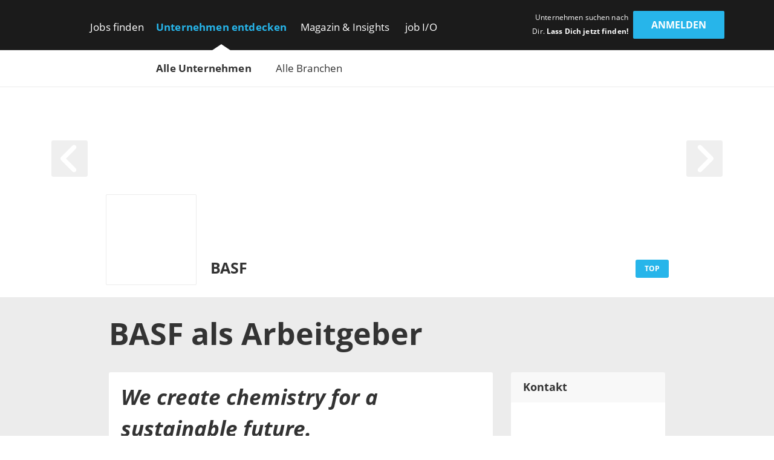

--- FILE ---
content_type: text/html; charset=utf-8
request_url: https://www.get-in-engineering.de/unternehmen/basf-se
body_size: 22553
content:
<!DOCTYPE html><html lang="de" translate="no"><head><meta charSet="utf-8" data-next-head=""/><meta name="viewport" content="width=device-width, initial-scale=1" data-next-head=""/><meta http-equiv="X-UA-Compatible" content="IE=edge" data-next-head=""/><meta name="format-detection" content="telephone=no" data-next-head=""/><title data-next-head="">Dein Einstieg als Ingenieur bei BASF | get in Engineering</title><link rel="canonical" href="https://www.get-in-engineering.de/unternehmen/basf-se" data-next-head=""/><meta name="description" content="6 aktuelle Jobs für Ingenieur Absolventen bei BASF ➜ Alle Arbeitgeber bei get in Engineering" data-next-head=""/><meta name="twitter:card" content="summary" data-next-head=""/><meta name="twitter:site" content="Engineering_de" data-next-head=""/><meta name="twitter:title" content="Dein Einstieg als Ingenieur bei BASF | get in Engineering" data-next-head=""/><meta name="twitter:description" content="6 aktuelle Jobs für Ingenieur Absolventen bei BASF ➜ Alle Arbeitgeber bei get in Engineering" data-next-head=""/><meta name="twitter:url" content="https://www.get-in-engineering.de/unternehmen/basf-se" data-next-head=""/><meta name="twitter:image" content="https://www.get-in-engineering.de/image/store/4ef4dfc2-d26a-11eb-afc0-86d74f6c4207?width=726&amp;height=350&amp;mode=fill" data-next-head=""/><meta property="og:type" content="website" data-next-head=""/><meta property="og:site_name" content="get in Engineering" data-next-head=""/><meta property="og:title" content="Dein Einstieg als Ingenieur bei BASF | get in Engineering" data-next-head=""/><meta property="og:description" content="6 aktuelle Jobs für Ingenieur Absolventen bei BASF ➜ Alle Arbeitgeber bei get in Engineering" data-next-head=""/><meta property="og:url" content="https://www.get-in-engineering.de/unternehmen/basf-se" data-next-head=""/><meta property="og:image" content="https://www.get-in-engineering.de/image/store/4ef4dfc2-d26a-11eb-afc0-86d74f6c4207?width=726&amp;height=350&amp;mode=fill" data-next-head=""/><meta name="theme-color" content="#27B5EA" data-next-head=""/><link rel="manifest" href="/assets/images/component/base/headTag/getin.webmanifest" crossorigin="use-credentials" data-next-head=""/><link rel="shortcut icon" href="/assets/images/component/base/headTag/favicon.ico" data-next-head=""/><link rel="apple-touch-icon" href="/assets/images/component/base/headTag/apple-touch-icon.png" data-next-head=""/><link rel="prefetch" href="/assets/fonts/opensans-regular.woff2" as="font" crossorigin="" data-next-head=""/><link rel="prefetch" href="/assets/fonts/opensans-bold.woff2" as="font" crossorigin="" data-next-head=""/><link rel="preload" href="/_next/static/css/93ee1740b6bfa15b.css" as="style"/><link rel="preload" href="/_next/static/css/06b4db65105c9516.css" as="style"/><link rel="stylesheet" href="/_next/static/css/93ee1740b6bfa15b.css" data-n-g=""/><link rel="stylesheet" href="/_next/static/css/06b4db65105c9516.css" data-n-p=""/><noscript data-n-css=""></noscript><script defer="" noModule="" src="/_next/static/chunks/polyfills-42372ed130431b0a.js"></script><script src="/_next/static/chunks/webpack-568b26bb623895e8.js" defer=""></script><script src="/_next/static/chunks/framework-b77445dcccd941b8.js" defer=""></script><script src="/_next/static/chunks/main-c9188a57b18b9be0.js" defer=""></script><script src="/_next/static/chunks/pages/_app-c728741cd9eba5b0.js" defer=""></script><script src="/_next/static/chunks/7735-19f63a81d5f3a64c.js" defer=""></script><script src="/_next/static/chunks/5245-d75573d153073594.js" defer=""></script><script src="/_next/static/chunks/7680-b8cc90caa0860bbb.js" defer=""></script><script src="/_next/static/chunks/3692-5bd8b28727c17f6c.js" defer=""></script><script src="/_next/static/chunks/2325-084e617dafa523f2.js" defer=""></script><script src="/_next/static/chunks/7429-de09f2a2db92de87.js" defer=""></script><script src="/_next/static/chunks/8204-97650fbc422e0c43.js" defer=""></script><script src="/_next/static/chunks/pages/unternehmen/%5Bslug%5D-f3474a97c5ed35e6.js" defer=""></script><script src="/_next/static/bkY-9629WFs3xo06MSDYQ/_buildManifest.js" defer=""></script><script src="/_next/static/bkY-9629WFs3xo06MSDYQ/_ssgManifest.js" defer=""></script></head><body><link rel="preload" as="image" href="/image/store/11ccd259-17ff-409b-a976-50780a242ef8"/><div id="__next"><noscript><div class="alert alert-danger text-center position-fixed w-100">Dein Browser lässt aktuell kein <strong>JavaScript</strong> zu. Bitte aktualisiere die Einstellungen Deines Browsers, damit unsere Webseite richtig angezeigt wird und Du sie in vollem Umfang nutzen kannst!</div></noscript><header class="BaseNavigation_navigation__p35An navbar navbar-expand-lg pb-0 pt-lg-1"><nav class="container-fluid bd-gutter flex-wrap flex-lg-nowrap"><div class="container d-none d-lg-flex align-items-center"><a href="/" class="NavigationLogo_logo__7K8bk navbar-brand" aria-label="Get in logo"></a><div class="DesktopLinks_navigationDesktop__ilcg_ col-auto d-flex"><div class="DesktopLinks_level1__HJ0eM"><div class="container px-0"><ul class="navbar-nav"><li class="nav-item DesktopLinks_hasDropdown__9V1t5"><a class="nav-link" data-text="Jobs finden" href="/jobsuche">Jobs finden</a><div class="DesktopLinks_level2__hhrlm"><div class="container px-0"><ul class="navbar-nav"><li><a class="nav-link" data-text="Jobsuche" href="/jobsuche">Jobsuche</a></li><li><a class="nav-link" data-text="Top Städte" href="/staedte">Top Städte</a></li><li><a class="nav-link" data-text="Alle Fachbereiche" href="/fachbereiche">Alle Fachbereiche</a></li></ul></div></div></li><li class="nav-item DesktopLinks_active__fCCRZ DesktopLinks_hasDropdown__9V1t5"><a class="nav-link" data-text="Unternehmen entdecken" href="/unternehmen">Unternehmen entdecken</a><div class="DesktopLinks_level2__hhrlm"><div class="container px-0"><ul class="navbar-nav"><li class="active"><a class="nav-link" data-text="Alle Unternehmen" href="/unternehmen">Alle Unternehmen</a></li><li><a class="nav-link" data-text="Alle Branchen" href="/unternehmen/branchen">Alle Branchen</a></li></ul></div></div></li><li class="nav-item DesktopLinks_hasDropdown__9V1t5"><a class="nav-link" data-text="Magazin &amp; Insights" href="/magazin">Magazin &amp; Insights</a><div class="DesktopLinks_level2__hhrlm"><div class="container px-0"><ul class="navbar-nav"><li><a class="nav-link" data-text="Überblick" href="/magazin">Überblick</a></li><li class="has-sub"><a class="nav-link" data-text="Arbeitswelt" href="/magazin/arbeitswelt">Arbeitswelt</a><div class="DesktopLinks_level3__s2Y6G"><div class="container px-0"><ul class="navbar-nav"><li><a class="nav-link" data-text="Arbeitsmarkt" href="/magazin/arbeitswelt/arbeitsmarkt">Arbeitsmarkt</a></li><li><a class="nav-link" data-text="Fachbereiche" href="/magazin/arbeitswelt/fachbereiche">Fachbereiche</a></li><li><a class="nav-link" data-text="Branchen" href="/magazin/arbeitswelt/branchen">Branchen</a></li><li><a class="nav-link" data-text="Berufsfelder" href="/magazin/arbeitswelt/berufsfelder">Berufsfelder</a></li><li><a class="nav-link" data-text="Berufsstart" href="/magazin/arbeitswelt/berufsstart">Berufsstart</a></li></ul></div></div></li><li class="has-sub"><a class="nav-link" data-text="Bewerbung" href="/magazin/bewerbung">Bewerbung</a><div class="DesktopLinks_level3__s2Y6G"><div class="container px-0"><ul class="navbar-nav"><li><a class="nav-link" data-text="Karriere-Tipps" href="/magazin/bewerbung/karriere-tipps">Karriere-Tipps</a></li><li><a class="nav-link" data-text="Ingenieur-Skills" href="/magazin/bewerbung/ingenieur-skills">Ingenieur-Skills</a></li><li><a class="nav-link" data-text="Checkliste" href="/magazin/bewerbung/karriere-tipps/checkliste-jobeinstieg">Checkliste</a></li></ul></div></div></li><li class="has-sub"><a class="nav-link" data-text="Studium" href="/magazin/studium">Studium</a><div class="DesktopLinks_level3__s2Y6G"><div class="container px-0"><ul class="navbar-nav"><li><a class="nav-link" data-text="Studiengänge" href="/magazin/studium/studiengaenge">Studiengänge</a></li><li><a class="nav-link" data-text="Stipendien" href="/magazin/studium/stipendien">Stipendien</a></li></ul></div></div></li><li class="has-sub"><a class="nav-link" data-text="Einblicke" href="/magazin/einblicke">Einblicke</a><div class="DesktopLinks_level3__s2Y6G"><div class="container px-0"><ul class="navbar-nav"><li><a class="nav-link" data-text="Erfahrungen" href="/magazin/einblicke/erfahrungsberichte">Erfahrungen</a></li><li><a class="nav-link" data-text="Experten-Tipps" href="/magazin/einblicke/experten-tipps">Experten-Tipps</a></li></ul></div></div></li><li class="has-sub"><a class="nav-link" data-text="Gehalt" href="/magazin/gehalt">Gehalt</a><div class="DesktopLinks_level3__s2Y6G"><div class="container px-0"><ul class="navbar-nav"><li><a class="nav-link" data-text="Gehaltsrechner" href="/gehaltsrechner">Gehaltsrechner</a></li><li><a class="nav-link" data-text="Checkliste" href="/magazin/gehalt/checkliste-gehaltsverhandlung">Checkliste</a></li><li><a class="nav-link" data-text="Ingenieur-Gehälter" href="/magazin/gehalt/statistik">Ingenieur-Gehälter</a></li></ul></div></div></li><li><a class="nav-link" data-text="Events" href="/magazin/events">Events</a></li><li class="has-sub"><a class="nav-link" data-text="job I/O" href="/magazin/job-io">job I/O</a><div class="DesktopLinks_level3__s2Y6G"><div class="container px-0"><ul class="navbar-nav"><li><a class="nav-link" data-text="Jetzt teilnehmen!" href="/jobmesse">Jetzt teilnehmen!</a></li><li><a class="nav-link" data-text="Vergangene Events" href="/magazin/job-io/vergangene-events">Vergangene Events</a></li></ul></div></div></li></ul></div></div></li><li class="nav-item DesktopLinks_hasDropdown__9V1t5"><a class="nav-link" data-text="job I/O" href="/job-io/alle-termine">job I/O</a><div class="DesktopLinks_level2__hhrlm"><div class="container px-0"><ul class="navbar-nav"><li><a class="nav-link" data-text="Alle Event-Termine" href="/job-io/alle-termine">Alle Event-Termine</a></li><li><a class="nav-link" data-text="Vergangene Events" href="/job-io/vergangene-events">Vergangene Events</a></li><li><a class="nav-link" data-text="Über die job I/O" href="/job-io/ueber-die-job-io">Über die job I/O</a></li><li><a class="nav-link" data-text="Für Unternehmen" href="/job-io/fuer-unternehmen">Für Unternehmen</a></li></ul></div></div></li></ul></div></div></div><div class="d-flex ms-auto pb-1 position-relative"><span class="UserLoggedOut_slogan__KgmKU d-none d-xl-block text-end me-xl-0-5 me-xxl-1-3">Unternehmen suchen nach Dir. <span class="fw-bold">Lass Dich jetzt finden!</span></span><div class="d-grid gap-2 col-auto px-0"><button type="button" class="btn btn-primary UserLoggedOut_loginButton__hn7_E text-weight-bold float-end" aria-label="login" data-cy="anmeldenDesktop">Anmelden</button></div></div></div><div class="NavigationMobile_sidebarMobile__I_VI4 container-fluid d-flex d-lg-none align-items-center"><a href="/" class="NavigationLogo_logo__ba_wA navbar-brand py-0-2 ps-1 me-0" aria-label="Get in logo"></a><div class="col-auto d-flex ms-auto"><div class="d-grid gap-2 col-auto px-0"><button type="button" class="btn btn-primary" aria-label="login" data-cy="anmeldenMobile">Anmelden</button></div><div class="MobileModal_modalRight__p_30e"><div class="MobileModal_close__IUUu7 position-absolute"><svg aria-hidden="true" focusable="false" data-prefix="far" data-icon="xmark" class="svg-inline--fa fa-xmark " role="img" xmlns="http://www.w3.org/2000/svg" viewBox="0 0 384 512"><path fill="currentColor" d="M345 137c9.4-9.4 9.4-24.6 0-33.9s-24.6-9.4-33.9 0l-119 119L73 103c-9.4-9.4-24.6-9.4-33.9 0s-9.4 24.6 0 33.9l119 119L39 375c-9.4 9.4-9.4 24.6 0 33.9s24.6 9.4 33.9 0l119-119L311 409c9.4 9.4 24.6 9.4 33.9 0s9.4-24.6 0-33.9l-119-119L345 137z"></path></svg></div><div class="d-flex flex-column justify-content-center align-items-center h-100 w-100"><div class="accordion"><div class="card"><div class="card-header d-flex align-items-center pe-1"><div><svg aria-hidden="true" focusable="false" data-prefix="fas" data-icon="user-check" class="svg-inline--fa fa-user-check MobileModal_headerIcon__wlE80 me-0-5" role="img" xmlns="http://www.w3.org/2000/svg" viewBox="0 0 640 512"><path fill="currentColor" d="M96 128a128 128 0 1 1 256 0A128 128 0 1 1 96 128zM0 482.3C0 383.8 79.8 304 178.3 304l91.4 0C368.2 304 448 383.8 448 482.3c0 16.4-13.3 29.7-29.7 29.7L29.7 512C13.3 512 0 498.7 0 482.3zM625 177L497 305c-9.4 9.4-24.6 9.4-33.9 0l-64-64c-9.4-9.4-9.4-24.6 0-33.9s24.6-9.4 33.9 0l47 47L591 143c9.4-9.4 24.6-9.4 33.9 0s9.4 24.6 0 33.9z"></path></svg></div><div>Mit <i class="mx-0-3">get in <!-- -->Engineering</i> Account einloggen</div></div><div class="collapse"><div class="card-body px-0 mb-0-5"></div></div></div></div><div class="accordion"><div class="card mt-1-5"><div class="card-header d-flex align-items-center pe-1"><div><div class="fs-12 fw-light ms-2">Noch kein Profil?</div><svg aria-hidden="true" focusable="false" data-prefix="fas" data-icon="user-pen" class="svg-inline--fa fa-user-pen MobileModal_headerIcon__wlE80 me-0-5" role="img" xmlns="http://www.w3.org/2000/svg" viewBox="0 0 640 512"><path fill="currentColor" d="M224 256A128 128 0 1 0 224 0a128 128 0 1 0 0 256zm-45.7 48C79.8 304 0 383.8 0 482.3C0 498.7 13.3 512 29.7 512l293.1 0c-3.1-8.8-3.7-18.4-1.4-27.8l15-60.1c2.8-11.3 8.6-21.5 16.8-29.7l40.3-40.3c-32.1-31-75.7-50.1-123.9-50.1l-91.4 0zm435.5-68.3c-15.6-15.6-40.9-15.6-56.6 0l-29.4 29.4 71 71 29.4-29.4c15.6-15.6 15.6-40.9 0-56.6l-14.4-14.4zM375.9 417c-4.1 4.1-7 9.2-8.4 14.9l-15 60.1c-1.4 5.5 .2 11.2 4.2 15.2s9.7 5.6 15.2 4.2l60.1-15c5.6-1.4 10.8-4.3 14.9-8.4L576.1 358.7l-71-71L375.9 417z"></path></svg>Jetzt registrieren</div></div><div class="collapse"><div class="card-body px-0 mb-0-5"></div></div></div></div></div></div><div class="MobileModal_overlay__AB5_i d-none d-md-block" data-cy="close-icon"></div></div><div class="NavigationMobile_hamburgerContainer__T9F8r col-auto d-flex justify-content-end align-items-center"><div class="NavigationMobile_hamburger__daS8X d-block d-lg-none"><div class="NavigationMobile_icon__JdhLQ"></div></div><div class="NavigationMobile_overlay___MVRT d-lg-none"></div><div class="NavigationMobile_lateralRight__6HIhN"><a href="/" aria-label="Get in logo"></a><div class="MobileAccordion_mobileAccordion__Q2L5p col-12 accordion px-0"><div class="card"><div class="card-header d-flex align-items-center pe-1 ps-0" data-state-key="Jobs finden"><div class="col fw-bold p-0">Jobs finden</div><div class="MobileAccordion_indicator__dMY28 ms-auto"></div></div><div class="collapse"><div class="card-body py-0 px-0-5"><ul class="nav navbar-nav list-unstyled mb-0"><li class="nav-item mb-0-5"><a href="/jobsuche" class="nav-link py-0 fs-16">Jobsuche</a></li><li class="nav-item mb-0-5"><a href="/staedte" class="nav-link py-0 fs-16">Top Städte</a></li><li class="nav-item mb-0-5"><a href="/fachbereiche" class="nav-link py-0 fs-16">Alle Fachbereiche</a></li></ul></div></div></div></div><div class="MobileAccordion_mobileAccordion__Q2L5p col-12 accordion px-0"><div class="card"><div class="card-header d-flex align-items-center pe-1 ps-0" data-state-key="Unternehmen entdecken"><div class="col fw-bold p-0">Unternehmen entdecken</div><div class="MobileAccordion_indicator__dMY28 ms-auto"></div></div><div class="collapse"><div class="card-body py-0 px-0-5"><ul class="nav navbar-nav list-unstyled mb-0"><li class="nav-item mb-0-5"><a href="/unternehmen" class="nav-link py-0 fs-16 active">Alle Unternehmen</a></li><li class="nav-item mb-0-5"><a href="/unternehmen/branchen" class="nav-link py-0 fs-16">Alle Branchen</a></li></ul></div></div></div></div><div class="MobileAccordion_mobileAccordion__Q2L5p col-12 accordion px-0"><div class="card"><div class="card-header d-flex align-items-center pe-1 ps-0" data-state-key="Magazin &amp; Insights"><div class="col fw-bold p-0">Magazin &amp; Insights</div><div class="MobileAccordion_indicator__dMY28 ms-auto"></div></div><div class="collapse"><div class="card-body py-0 px-0-5"><ul class="nav navbar-nav list-unstyled mb-0"><li class="nav-item mb-0-5"><a href="/magazin" class="nav-link py-0 fs-16">Überblick</a></li><li class="nav-item mb-0-5"><a href="/magazin/arbeitswelt" class="nav-link py-0 fs-16">Arbeitswelt</a></li><li class="nav-item mb-0-5"><a href="/magazin/bewerbung" class="nav-link py-0 fs-16">Bewerbung</a></li><li class="nav-item mb-0-5"><a href="/magazin/studium" class="nav-link py-0 fs-16">Studium</a></li><li class="nav-item mb-0-5"><a href="/magazin/einblicke" class="nav-link py-0 fs-16">Einblicke</a></li><li class="nav-item mb-0-5"><a href="/magazin/gehalt" class="nav-link py-0 fs-16">Gehalt</a></li><li class="nav-item mb-0-5"><a href="/magazin/events" class="nav-link py-0 fs-16">Events</a></li><li class="nav-item mb-0-5"><a href="/magazin/job-io" class="nav-link py-0 fs-16">job I/O</a></li></ul></div></div></div></div><div class="MobileAccordion_mobileAccordion__Q2L5p col-12 accordion px-0"><div class="card"><div class="card-header d-flex align-items-center pe-1 ps-0" data-state-key="job I/O"><div class="col fw-bold p-0">job I/O</div><div class="MobileAccordion_indicator__dMY28 ms-auto"></div></div><div class="collapse"><div class="card-body py-0 px-0-5"><ul class="nav navbar-nav list-unstyled mb-0"><li class="nav-item mb-0-5"><a href="/job-io/alle-termine" class="nav-link py-0 fs-16">Alle Event-Termine</a></li><li class="nav-item mb-0-5"><a href="/job-io/vergangene-events" class="nav-link py-0 fs-16">Vergangene Events</a></li><li class="nav-item mb-0-5"><a href="/job-io/ueber-die-job-io" class="nav-link py-0 fs-16">Über die job I/O</a></li><li class="nav-item mb-0-5"><a href="/job-io/fuer-unternehmen" class="nav-link py-0 fs-16">Für Unternehmen</a></li></ul></div></div></div></div><div class="d-grid gap-2"><div class="d-grid gap-2 col-auto px-0"><button type="button" class="btn btn-primary mt-2 w-100" aria-label="Login" data-cy="loginMobile">Anmelden</button></div></div></div></div></div></nav></header><main class="unternehmen-[slug]"><div class="CompanyHeaderRegular_companyHeader__7M3kc container-fluid px-0"><div class="CompanyHeaderRegular_image__DK3F1 position-absolute w-100"><img src="[data-uri]" alt="BASF" class="ImageSelfScaling_cover__u7LXB"/></div><div class="CompanyHeaderRegular_strip__J2FWw align-items-center"><div class="container"><div class="CompanyHeaderRegular_content__xtrTs d-flex align-items-center"><div class="CompanyHeaderRegular_logoCol__a5OdS col-auto offset-lg-1 p-0"><div class="CompanyHeaderRegular_logo__Kngmw d-flex justify-content-center align-items-center p-0-5 p-sm-1"><img src="[data-uri]" alt="BASF" class="ImageSelfScaling_contain__xEEuz" title="BASF"/></div></div><div class="col-9 col-lg-7 col-xxl-8"><p class="CompanyHeaderRegular_title__RpDsi fw-bold mb-0 ps-0-5">BASF</p></div><div class="d-none d-lg-block col-lg-1 col-xl-2 col-xxl-1 ms-lg-0 pe-lg-0 pe-xl-3-5 pe-xxl-2 text-lg-end"><span class="BadgePrimary_primary__2wIyS badge">Top</span></div></div></div></div><div class="CompanyHeaderRegular_inner__ulmDp container"><div class="row pt-4 pt-sm-6"><div class="col-1 me-auto"><a href="#" class="HeaderArrow_arrow__9TuS_ HeaderArrow_arrowHover__BN7JE start float-start" aria-label="arrow left"><svg aria-hidden="true" focusable="false" data-prefix="fas" data-icon="angle-left" class="svg-inline--fa fa-angle-left " role="img" xmlns="http://www.w3.org/2000/svg" viewBox="0 0 320 512"><path fill="currentColor" d="M41.4 233.4c-12.5 12.5-12.5 32.8 0 45.3l160 160c12.5 12.5 32.8 12.5 45.3 0s12.5-32.8 0-45.3L109.3 256 246.6 118.6c12.5-12.5 12.5-32.8 0-45.3s-32.8-12.5-45.3 0l-160 160z"></path></svg></a></div><div class="col-1 ms-auto"><a href="#" class="HeaderArrow_arrow__9TuS_ HeaderArrow_arrowHover__BN7JE end float-end" aria-label="arrow right"><svg aria-hidden="true" focusable="false" data-prefix="fas" data-icon="angle-right" class="svg-inline--fa fa-angle-right " role="img" xmlns="http://www.w3.org/2000/svg" viewBox="0 0 320 512"><path fill="currentColor" d="M278.6 233.4c12.5 12.5 12.5 32.8 0 45.3l-160 160c-12.5 12.5-32.8 12.5-45.3 0s-12.5-32.8 0-45.3L210.7 256 73.4 118.6c-12.5-12.5-12.5-32.8 0-45.3s32.8-12.5 45.3 0l160 160z"></path></svg></a></div></div></div></div><div class="CompanyTop_companyTop__iCBsD container-fluid p-0"><div class="container"><div class="row"><div class="col-12 offset-lg-1 col-lg-10 py-1"><h1 class="break-words m-0 my-lg-1">BASF<!-- --> als<!-- --> <!-- -->Arbeitgeber</h1></div><div class="col-12 offset-lg-1 col-lg-7"><div id="topDescription" class="TopDescription_description__aVEAj"><div><p><span class="slogan">We create chemistry for a sustainable future.</span><p>Als weltweit f&uuml;hrendes Chemieunternehmen arbeiten wir kontinuierlich an neuen Produkten, wegweisenden Technologien und modernen Fertigungsprozessen f&uuml;r eine nachhaltige Zukunft. Dabei sind Innovationen unser Ursprung und Lebensmotor.</p><p>Mit sechs Verbundstandorten und 234 weiteren Produktionsstandorten unterst&uuml;tzt BASF Kund:innen und Partner:innen in fast allen L&auml;ndern der Welt. Im Verbund werden Produktionsanlagen, Energiefluss und Infrastruktur, aber auch Know-how und Kund:innen intelligent miteinander vernetzt.</p><p>Der Verbundstandort Ludwigshafen ist mit seinen 200 Produktionsbetrieben, 2.850 km Rohrleitungen und 230 km Schienen der gr&ouml;&szlig;te Verbundstandort der Welt. Das Verbundprinzip erstreckt sich &uuml;ber Produktion und Technologie bis hin zu unseren Mitarbeitenden. Der Produktionsverbund ist die traditionelle Kernkompetenz von BASF und Ausgangspunkt f&uuml;r viele Wertsch&ouml;pfungsketten &ndash; von Basis-Chemikalien bis hin zu verbrauchernahen Produkten und Systeml&ouml;sungen. Hier sind wir durch operative Exzellenz profitabel, indem wir durch enge Vernetzung der Produktion Rohstoffe, Energie und Kosten sparen.</p><div class="videoContainer youtube"><iframe title="YouTube Video" src="https://www.youtube-nocookie.com/embed/y9pZ-ELsLE4?enablejsapi=1&amp;modestbranding=1&amp;origin=https%3A%2F%2Fwww.get-in-engineering.de&amp;rel=0&amp;showinfo=0&amp;theme=light&amp;wmode=opaque" allowfullscreen="allowfullscreen" frameborder="0" left="0" top="0" width="100%" height="100%" style="position: absolute; border-radius:3px"></iframe></div><h2>Unser Produktportfolio</h2><p>Morgens Z&auml;hneputzen, sp&auml;ter zum Auto gehen und zur Arbeit fahren - bereits so fr&uuml;h am Morgen kommst du mit BASF-Produkten in Kontakt: Die Borsten der Zahnb&uuml;rste aus Ultramid, deine Schuhsohle aus PU-Schaum und der Autositz aus Polyurethan &ndash; alles Produkte, die BASF herstellt. Doch auch der Autolack, die Winterketten oder die Fasern deiner Sportkleidung fanden wom&ouml;glich Ihren Ursprung in einem unserer Werke. So leistet BASF tagt&auml;glich einen Beitrag in unser aller Alltag, der den wenigsten jedoch bewusst ist.</p><h2>Ihre Einstiegsm&ouml;glichkeiten</h2><p>Wir suchen Talente mit Begeisterung f&uuml;r Ihren Fachbereich, die engagiert Themen vorantreiben, sich spannenden Herausforderungen stellen und Spa&szlig; daran haben, Innovationen voranzutreiben.
Bei BASF ist deine Initiative und deine technischen Fachkenntnisse gefragt, um innovative Ideen erfolgreich in die Tat umzusetzen.
Als Berufseinsteiger:in mit ausgezeichnetem technischem und naturwissenschaftlichem Sachverstand kannst du unter anderem in folgenden Arbeitsgebieten deinen idealen Arbeitsplatz finden:</p><ul><li>Planung, Konstruktion und Optimierung von Produktionsanlagen sowie deren Instandhaltung</li><li>Entwicklung neuer oder Verbesserung bestehender chemischer Produktionsprozesse</li><li>Simulation von Prozessabl&auml;ufen</li><li>Automatisierung von Produktionsabl&auml;ufen und -anlagen</li><li>Anwendungsentwicklung, zum Beispiel von Bauteilen aus faserverst&auml;rkten technischen Kunststoffen oder aus anderen innovativen Materialien</li><li>T&auml;tigkeiten im Bereich Energie- und Abfallversorgung oder Umwelt- und Sicherheitstechnik</li><li>Produktmarketing, Logistik, Einkauf, Vertrieb</li></ul><div class="videoContainer youtube"><iframe title="YouTube Video" src="https://www.youtube-nocookie.com/embed/agJnV9EE7rI?enablejsapi=1&amp;modestbranding=1&amp;origin=https%3A%2F%2Fwww.get-in-engineering.de&amp;rel=0&amp;showinfo=0&amp;theme=light&amp;wmode=opaque" allowfullscreen="allowfullscreen" frameborder="0" left="0" top="0" width="100%" height="100%" style="position: absolute; border-radius:3px"></iframe></div><p>Da unsere Einsatzgebiete so vielf&auml;ltig sind, suchen wir Ingenieur:innen der unterschiedlichsten Fachrichtungen wie beispielsweise:</p><ul><li>Verfahrenstechnik</li><li>Elektro- und Automatisierungstechnik</li><li>Chemieingenieurwesen</li><li>Maschinenbau</li><li>Materialwissenschaft und Werkstofftechnik</li><li>Bauingenieurwesen</li></ul><p>Alle freien Positionen findest du in unserer <a href="https://basf.jobs/?locale=de_DE&amp;utm_source=get_in_engineering&amp;utm_medium=companyprofile&amp;utm_campaign=globale_Jobsuche" rel="noopener nofollow" target="_blank" data-tracking-category="Premiumprofil" data-tracking-action="Outclick: Textblock" data-tracking-label="BASF">globalen Jobsuche</a>.</p><section class="gallery"><div class="imageContainer"><img src="/image/store/a34197ee-797a-11eb-aa99-3085a9ed029b?width=668" srcset="/image/store/a34197ee-797a-11eb-aa99-3085a9ed029b?width=668, /image/store/a34197ee-797a-11eb-aa99-3085a9ed029b?width=1002 1.5x, /image/store/a34197ee-797a-11eb-aa99-3085a9ed029b?width=1336 2x" alt="Description image"></div><div class="imageContainer"><img src="/image/store/6a24d406-52c4-4205-b9e5-c5b76bf2ca36?width=668" srcset="/image/store/6a24d406-52c4-4205-b9e5-c5b76bf2ca36?width=668, /image/store/6a24d406-52c4-4205-b9e5-c5b76bf2ca36?width=1002 1.5x, /image/store/6a24d406-52c4-4205-b9e5-c5b76bf2ca36?width=1336 2x" alt="Description image"></div><div class="imageContainer"><img src="/image/store/a335c922-797a-11eb-aa99-3085a9ed029b?width=668" srcset="/image/store/a335c922-797a-11eb-aa99-3085a9ed029b?width=668, /image/store/a335c922-797a-11eb-aa99-3085a9ed029b?width=1002 1.5x, /image/store/a335c922-797a-11eb-aa99-3085a9ed029b?width=1336 2x" alt="Description image"></div><div class="imageContainer"><img src="/image/store/c7b1727f-1a4b-45ca-8832-b88e954b8ad5?width=668" srcset="/image/store/c7b1727f-1a4b-45ca-8832-b88e954b8ad5?width=668, /image/store/c7b1727f-1a4b-45ca-8832-b88e954b8ad5?width=1002 1.5x, /image/store/c7b1727f-1a4b-45ca-8832-b88e954b8ad5?width=1336 2x" alt="Description image"></div><div class="imageContainer"><img src="/image/store/a29597f6-797a-11eb-aa99-3085a9ed029b?width=668" srcset="/image/store/a29597f6-797a-11eb-aa99-3085a9ed029b?width=668, /image/store/a29597f6-797a-11eb-aa99-3085a9ed029b?width=1002 1.5x, /image/store/a29597f6-797a-11eb-aa99-3085a9ed029b?width=1336 2x" alt="Description image"></div></section><h2>Unser Gesamtangebot: you@BASF</h2><p>Wir wollen Talente f&uuml;r unser Unternehmen gewinnen, sie halten und dabei unterst&uuml;tzen, sich weiterzuentwickeln. Dazu schaffen wir eine Arbeitsumgebung, die inspiriert und miteinander verbindet. Die Basis daf&uuml;r ist eine offene F&uuml;hrungskultur, die auf gegenseitigem Vertrauen, Respekt und Leistungsbereitschaft beruht.</p><p>Wir bieten eine wettbewerbsf&auml;hige Verg&uuml;tung und attraktive Zusatzleistungen, um Beruf und Privatleben in Einklang zu bringen. Du wirst viele M&ouml;glichkeiten bekommen, deine pers&ouml;nlichen und fachlichen Kenntnisse weiterzuentwickeln. In unserem sicheren und verl&auml;sslichen Arbeitsumfeld bekommst du die Werkzeuge, die du brauchst, um deinen Job gut zu erledigen.</p><p>BASF bietet mehr als nur Entgelt. Unser Gesamtangebot umfasst eine Vielzahl unterschiedlicher Elemente, die es dir in jeder Lebensphase erm&ouml;glichen, dein Bestes zu geben. Das nennen wir you@BASF. Wir haben vier global g&uuml;ltige Kategorien definiert, um dir einen besseren &Uuml;berblick &uuml;ber unser Gesamtangebot zu geben. St&ouml;bere in unserer Periodentafel, um zu erfahren, was BASF dir bietet: attraktives Entgelt, umfassende Zusatzleistungen, lebenslange Lern- und Entwicklungsm&ouml;glichkeiten sowie ein teamorientiertes, verl&auml;ssliches und sicheres Arbeitsumfeld. Im Rahmen dieser vier Kategorien analysieren und optimieren wir unser Gesamtangebot weltweit fortlaufend. Dieser Ansatz erm&ouml;glicht es uns, unseren Mitarbeitenden den richtigen Mix aus global einheitlichen und lokal angepassten Angeboten zu bieten. So erh&ouml;hen wir unsere Attraktivit&auml;t als Unternehmen sowohl als &bdquo;Global Player&ldquo; als auch als lokaler Arbeitgeber.</p><div class="imageContainer"><img src="/image/store/a55c7e6f-797a-11eb-aa99-3085a9ed029b?width=668" srcset="/image/store/a55c7e6f-797a-11eb-aa99-3085a9ed029b?width=668, /image/store/a55c7e6f-797a-11eb-aa99-3085a9ed029b?width=1002 1.5x, /image/store/a55c7e6f-797a-11eb-aa99-3085a9ed029b?width=1336 2x" alt="Description image"></div></p></div></div><div class="InsightList_insightList__Ztmg2"><div class="InsightList_header__MX1YD fw-bold">Das sagen die Mitarbeitenden</div><div class="InsightList_body___8BCB"><ul class="m-0 p-0"><li><a href="/magazin/einblicke/erfahrungsberichte/anika-vogel-trainee-start-in-engineering-technology?ref=pp"><div class="Insight_insight__ZnbTr row"><div class="Insight_image__uxpi0 col-3 col-md-2 d-flex justify-content-center align-items-center"><img src="[data-uri]" alt="BASF" class="" title="BASF"/></div><div class="col-9 col-md-10"><div class="Insight_name__EiLCX">BASF</div><div class="Insight_title__g3MhS">Anika Vogel</div><div class="Insight_profession__0JRNo">Trainee START IN Engineering &amp; Technology</div></div><div class="col-12 mt-1"><div class="Insight_text__b20jS d-inline fst-italic me-0-5">BASF bietet zahlreiche Weiterbildungsmöglichkeiten und Karrierechancen, die mich inspirieren, mein volles Potenzial auszuschöpfen</div><div class="Insight_more__o2q5M d-inline fs-15 fw-bold">Mehr<svg aria-hidden="true" focusable="false" data-prefix="fas" data-icon="angle-right" class="svg-inline--fa fa-angle-right ms-0-2" role="img" xmlns="http://www.w3.org/2000/svg" viewBox="0 0 320 512"><path fill="currentColor" d="M278.6 233.4c12.5 12.5 12.5 32.8 0 45.3l-160 160c-12.5 12.5-32.8 12.5-45.3 0s-12.5-32.8 0-45.3L210.7 256 73.4 118.6c-12.5-12.5-12.5-32.8 0-45.3s32.8-12.5 45.3 0l160 160z"></path></svg></div></div></div></a></li><li><a href="/magazin/einblicke/erfahrungsberichte/sebastian-robl-trainee-im-programm-engineering-management-verfahrenstechnik?ref=pp"><div class="Insight_insight__ZnbTr row"><div class="Insight_image__uxpi0 col-3 col-md-2 d-flex justify-content-center align-items-center"><img src="[data-uri]" alt="BASF" class="" title="BASF"/></div><div class="col-9 col-md-10"><div class="Insight_name__EiLCX">BASF</div><div class="Insight_title__g3MhS">Sebastian Robl</div><div class="Insight_profession__0JRNo">Trainee im Programm Engineering &amp; Management (Verfahrenstechnik)</div></div><div class="col-12 mt-1"><div class="Insight_text__b20jS d-inline fst-italic me-0-5">Jeder Tag ist einzigartig, sodass es immer spannend bleibt.</div><div class="Insight_more__o2q5M d-inline fs-15 fw-bold">Mehr<svg aria-hidden="true" focusable="false" data-prefix="fas" data-icon="angle-right" class="svg-inline--fa fa-angle-right ms-0-2" role="img" xmlns="http://www.w3.org/2000/svg" viewBox="0 0 320 512"><path fill="currentColor" d="M278.6 233.4c12.5 12.5 12.5 32.8 0 45.3l-160 160c-12.5 12.5-32.8 12.5-45.3 0s-12.5-32.8 0-45.3L210.7 256 73.4 118.6c-12.5-12.5-12.5-32.8 0-45.3s32.8-12.5 45.3 0l160 160z"></path></svg></div></div></div></a></li></ul></div></div><div class="JobList_joblist__pX8J_"><div class="JobList_header__w75Pw fw-bold">3 ING-Jobs bei BASF</div><div class="JobList_body__oy2YN"><ul class="m-0 p-0"><li><a href="/jobsuche/p220837?ref=Related_Jobs-Company" target="_blank" rel="noreferrer"><div class="Job_job__Rbl_5 row"><div class="Job_companyLogo__NPU0W col-md-3 col-xl-2 d-none d-md-block"><img src="[data-uri]" alt="BASF" class="" title="BASF"/></div><div class="col-12 col-md-8 col-lg-7 col-xl-6"><div class="Job_companyTitle__p8aSB break-words  fs-14 fw-bold">BASF</div><div class="Job_jobTitle__LhCMA fw-bold fs-16">START IN - Traineeprogramm Engineering &amp; Management für Automatisierung und Elektrotechnik (m/w/d)</div></div><div class="Job_companyIcons__gBigz col-10 mt-0-5 col-md-9 offset-md-3 col-xl-4 offset-xl-0 mt-md-1 mt-xl-1-9"><div class="col-12 d-inline-block p-0"><span class="IconLocation_location__YErlg d-inline-block fs-11"><div class="popover-wrapper"><svg aria-hidden="true" focusable="false" data-prefix="fas" data-icon="location-dot" class="svg-inline--fa fa-location-dot " role="img" xmlns="http://www.w3.org/2000/svg" viewBox="0 0 384 512"><path fill="currentColor" d="M215.7 499.2C267 435 384 279.4 384 192C384 86 298 0 192 0S0 86 0 192c0 87.4 117 243 168.3 307.2c12.3 15.3 35.1 15.3 47.4 0zM192 128a64 64 0 1 1 0 128 64 64 0 1 1 0-128z"></path></svg> <!-- -->Ludwigshafen am Rhein</div></span></div><div class="col-12 d-inline-block p-0"><span class="IconCareer_career__4iW6H fs-11"><div class="popover-wrapper"> <!-- -->Automatisierungstechnik +2</div></span></div></div></div></a></li><li><a href="/jobsuche/p220735?ref=Related_Jobs-Company" target="_blank" rel="noreferrer"><div class="Job_job__Rbl_5 row"><div class="Job_companyLogo__NPU0W col-md-3 col-xl-2 d-none d-md-block"><img src="[data-uri]" alt="BASF" class="" title="BASF"/></div><div class="col-12 col-md-8 col-lg-7 col-xl-6"><div class="Job_companyTitle__p8aSB break-words  fs-14 fw-bold">BASF</div><div class="Job_jobTitle__LhCMA fw-bold fs-16">Praktikum Engineering von Large Capital Projects (m/w/d)</div></div><div class="Job_companyIcons__gBigz col-10 mt-0-5 col-md-9 offset-md-3 col-xl-4 offset-xl-0 mt-md-1 mt-xl-1-9"><div class="col-12 d-inline-block p-0"><span class="IconLocation_location__YErlg d-inline-block fs-11"><div class="popover-wrapper"><svg aria-hidden="true" focusable="false" data-prefix="fas" data-icon="location-dot" class="svg-inline--fa fa-location-dot " role="img" xmlns="http://www.w3.org/2000/svg" viewBox="0 0 384 512"><path fill="currentColor" d="M215.7 499.2C267 435 384 279.4 384 192C384 86 298 0 192 0S0 86 0 192c0 87.4 117 243 168.3 307.2c12.3 15.3 35.1 15.3 47.4 0zM192 128a64 64 0 1 1 0 128 64 64 0 1 1 0-128z"></path></svg> <!-- -->Ludwigshafen am Rhein</div></span></div><div class="col-12 d-inline-block p-0"><span class="IconCareer_career__4iW6H fs-11"><div class="popover-wrapper"> <!-- -->Energie- &amp; Umwelttechnik +2</div></span></div></div></div></a></li><li><a href="/jobsuche/p220755?ref=Related_Jobs-Company" target="_blank" rel="noreferrer"><div class="Job_job__Rbl_5 row"><div class="Job_companyLogo__NPU0W col-md-3 col-xl-2 d-none d-md-block"><img src="[data-uri]" alt="BASF" class="" title="BASF"/></div><div class="col-12 col-md-8 col-lg-7 col-xl-6"><div class="Job_companyTitle__p8aSB break-words  fs-14 fw-bold">BASF</div><div class="Job_jobTitle__LhCMA fw-bold fs-16">START IN Traineeprogramm Produktion und Digitalisierung für Ingenieure:in (m/w/d)</div></div><div class="Job_companyIcons__gBigz col-10 mt-0-5 col-md-9 offset-md-3 col-xl-4 offset-xl-0 mt-md-1 mt-xl-1-9"><div class="col-12 d-inline-block p-0"><span class="IconLocation_location__YErlg d-inline-block fs-11"><div class="popover-wrapper"><svg aria-hidden="true" focusable="false" data-prefix="fas" data-icon="location-dot" class="svg-inline--fa fa-location-dot " role="img" xmlns="http://www.w3.org/2000/svg" viewBox="0 0 384 512"><path fill="currentColor" d="M215.7 499.2C267 435 384 279.4 384 192C384 86 298 0 192 0S0 86 0 192c0 87.4 117 243 168.3 307.2c12.3 15.3 35.1 15.3 47.4 0zM192 128a64 64 0 1 1 0 128 64 64 0 1 1 0-128z"></path></svg> <!-- -->Ludwigshafen am Rhein</div></span></div><div class="col-12 d-inline-block p-0"><span class="IconCareer_career__4iW6H fs-11"><div class="popover-wrapper"> <!-- -->Automatisierungstechnik +3</div></span></div></div></div></a></li></ul></div></div></div><div class="col-12 col-lg-3 text-center"><div class="TopContact_topContact___uFjN"><div class="TopContact_header__JScLC fw-bold text-start">Kontakt</div><div class="TopContact_body__A5gdB text-center text-lg-start"><div class="mb-1"><img src="[data-uri]" alt="BASF SE logo" class="" title="BASF SE"/></div><div class="fw-bold fs-16 mb-1 break-words">BASF SE</div><div class="mb-1"><div>Carl-Bosch-Straße 38<br>67056 Ludwigshafen am Rhein</div></div><a class="TopContact_infoWeb__U9Wjb me-1" href="https://www.basf.com" title="BASF SE auf Web" target="_blank" rel="noopener nofollow" data-tracking-category="Premiumprofil" data-tracking-action="Outclick: Website" data-tracking-label="BASF SE"><svg aria-hidden="true" focusable="false" data-prefix="far" data-icon="globe" class="svg-inline--fa fa-globe me-0-5" role="img" xmlns="http://www.w3.org/2000/svg" viewBox="0 0 512 512"><path fill="currentColor" d="M256 464c7.4 0 27-7.2 47.6-48.4c8.8-17.7 16.4-39.2 22-63.6l-139.2 0c5.6 24.4 13.2 45.9 22 63.6C229 456.8 248.6 464 256 464zM178.5 304l155 0c1.6-15.3 2.5-31.4 2.5-48s-.9-32.7-2.5-48l-155 0c-1.6 15.3-2.5 31.4-2.5 48s.9 32.7 2.5 48zm7.9-144l139.2 0c-5.6-24.4-13.2-45.9-22-63.6C283 55.2 263.4 48 256 48s-27 7.2-47.6 48.4c-8.8 17.7-16.4 39.2-22 63.6zm195.3 48c1.5 15.5 2.2 31.6 2.2 48s-.8 32.5-2.2 48l76.7 0c3.6-15.4 5.6-31.5 5.6-48s-1.9-32.6-5.6-48l-76.7 0zm58.8-48c-21.4-41.1-56.1-74.1-98.4-93.4c14.1 25.6 25.3 57.5 32.6 93.4l65.9 0zm-303.3 0c7.3-35.9 18.5-67.7 32.6-93.4c-42.3 19.3-77 52.3-98.4 93.4l65.9 0zM53.6 208c-3.6 15.4-5.6 31.5-5.6 48s1.9 32.6 5.6 48l76.7 0c-1.5-15.5-2.2-31.6-2.2-48s.8-32.5 2.2-48l-76.7 0zM342.1 445.4c42.3-19.3 77-52.3 98.4-93.4l-65.9 0c-7.3 35.9-18.5 67.7-32.6 93.4zm-172.2 0c-14.1-25.6-25.3-57.5-32.6-93.4l-65.9 0c21.4 41.1 56.1 74.1 98.4 93.4zM256 512A256 256 0 1 1 256 0a256 256 0 1 1 0 512z"></path></svg>Website</a><a class="TopContact_infoCareer__IGOvD me-1" href="https://www.basf.com/global/de/careers/professionals/engineering.html" title="BASF SE Karriereportal" target="_blank" rel="noopener nofollow" data-tracking-category="Premiumprofil" data-tracking-action="Outclick: Karriereportal" data-tracking-label="BASF SE"><svg aria-hidden="true" focusable="false" data-prefix="far" data-icon="globe" class="svg-inline--fa fa-globe me-0-5" role="img" xmlns="http://www.w3.org/2000/svg" viewBox="0 0 512 512"><path fill="currentColor" d="M256 464c7.4 0 27-7.2 47.6-48.4c8.8-17.7 16.4-39.2 22-63.6l-139.2 0c5.6 24.4 13.2 45.9 22 63.6C229 456.8 248.6 464 256 464zM178.5 304l155 0c1.6-15.3 2.5-31.4 2.5-48s-.9-32.7-2.5-48l-155 0c-1.6 15.3-2.5 31.4-2.5 48s.9 32.7 2.5 48zm7.9-144l139.2 0c-5.6-24.4-13.2-45.9-22-63.6C283 55.2 263.4 48 256 48s-27 7.2-47.6 48.4c-8.8 17.7-16.4 39.2-22 63.6zm195.3 48c1.5 15.5 2.2 31.6 2.2 48s-.8 32.5-2.2 48l76.7 0c3.6-15.4 5.6-31.5 5.6-48s-1.9-32.6-5.6-48l-76.7 0zm58.8-48c-21.4-41.1-56.1-74.1-98.4-93.4c14.1 25.6 25.3 57.5 32.6 93.4l65.9 0zm-303.3 0c7.3-35.9 18.5-67.7 32.6-93.4c-42.3 19.3-77 52.3-98.4 93.4l65.9 0zM53.6 208c-3.6 15.4-5.6 31.5-5.6 48s1.9 32.6 5.6 48l76.7 0c-1.5-15.5-2.2-31.6-2.2-48s.8-32.5 2.2-48l-76.7 0zM342.1 445.4c42.3-19.3 77-52.3 98.4-93.4l-65.9 0c-7.3 35.9-18.5 67.7-32.6 93.4zm-172.2 0c-14.1-25.6-25.3-57.5-32.6-93.4l-65.9 0c21.4 41.1 56.1 74.1 98.4 93.4zM256 512A256 256 0 1 1 256 0a256 256 0 1 1 0 512z"></path></svg>Karriereportal</a><a class="TopContact_infoEmail__mk_61 me-1" href="mailto:jobs@basf.com" title="BASF SE Mail" target="_blank" rel="noopener nofollow" data-tracking-category="Premiumprofil" data-tracking-action="Outclick: E-Mail" data-tracking-label="BASF SE"><svg aria-hidden="true" focusable="false" data-prefix="fas" data-icon="at" class="svg-inline--fa fa-at me-0-5" role="img" xmlns="http://www.w3.org/2000/svg" viewBox="0 0 512 512"><path fill="currentColor" d="M256 64C150 64 64 150 64 256s86 192 192 192c17.7 0 32 14.3 32 32s-14.3 32-32 32C114.6 512 0 397.4 0 256S114.6 0 256 0S512 114.6 512 256l0 32c0 53-43 96-96 96c-29.3 0-55.6-13.2-73.2-33.9C320 371.1 289.5 384 256 384c-70.7 0-128-57.3-128-128s57.3-128 128-128c27.9 0 53.7 8.9 74.7 24.1c5.7-5 13.1-8.1 21.3-8.1c17.7 0 32 14.3 32 32l0 80 0 32c0 17.7 14.3 32 32 32s32-14.3 32-32l0-32c0-106-86-192-192-192zm64 192a64 64 0 1 0 -128 0 64 64 0 1 0 128 0z"></path></svg>Kontakt</a><div class="mb-1 break-words"><div><p>Fragen zu Jobs &amp; Karriere:<br />
<a href="tel:00800 33 0000 33">00800 33 0000 33</a></p></div></div><div class="ContactSocial_socials__yAk1J mt-1 row"><div class="col-12"><a class="ContactSocial_facebook__bpr_0" href="https://www.facebook.com/basfkarriere/" title="BASF SE auf Facebook" target="_blank" rel="noopener nofollow" data-tracking-category="Premiumprofil" data-tracking-action="Outclick: Facebook" data-tracking-label="BASF SE"><svg aria-hidden="true" focusable="false" data-prefix="fab" data-icon="facebook-f" class="svg-inline--fa fa-facebook-f " role="img" xmlns="http://www.w3.org/2000/svg" viewBox="0 0 320 512"><path fill="currentColor" d="M80 299.3V512H196V299.3h86.5l18-97.8H196V166.9c0-51.7 20.3-71.5 72.7-71.5c16.3 0 29.4 .4 37 1.2V7.9C291.4 4 256.4 0 236.2 0C129.3 0 80 50.5 80 159.4v42.1H14v97.8H80z"></path></svg></a><a class="ContactSocial_youtube__Zvbtj" href="https://www.youtube.com//c/basf" title="BASF SE auf Youtube" target="_blank" rel="noopener nofollow" data-tracking-category="Premiumprofil" data-tracking-action="Outclick: YouTube" data-tracking-label="BASF SE"><svg aria-hidden="true" focusable="false" data-prefix="fab" data-icon="youtube" class="svg-inline--fa fa-youtube " role="img" xmlns="http://www.w3.org/2000/svg" viewBox="0 0 576 512"><path fill="currentColor" d="M549.655 124.083c-6.281-23.65-24.787-42.276-48.284-48.597C458.781 64 288 64 288 64S117.22 64 74.629 75.486c-23.497 6.322-42.003 24.947-48.284 48.597-11.412 42.867-11.412 132.305-11.412 132.305s0 89.438 11.412 132.305c6.281 23.65 24.787 41.5 48.284 47.821C117.22 448 288 448 288 448s170.78 0 213.371-11.486c23.497-6.321 42.003-24.171 48.284-47.821 11.412-42.867 11.412-132.305 11.412-132.305s0-89.438-11.412-132.305zm-317.51 213.508V175.185l142.739 81.205-142.739 81.201z"></path></svg></a><a class="ContactSocial_instagram__NDRLR" href="https://www.instagram.com/basf_career" title="BASF SE auf Instagram" target="_blank" rel="noopener nofollow" data-tracking-category="Premiumprofil" data-tracking-action="Outclick: Instagram" data-tracking-label="BASF SE"><svg aria-hidden="true" focusable="false" data-prefix="fab" data-icon="instagram" class="svg-inline--fa fa-instagram " role="img" xmlns="http://www.w3.org/2000/svg" viewBox="0 0 448 512"><path fill="currentColor" d="M224.1 141c-63.6 0-114.9 51.3-114.9 114.9s51.3 114.9 114.9 114.9S339 319.5 339 255.9 287.7 141 224.1 141zm0 189.6c-41.1 0-74.7-33.5-74.7-74.7s33.5-74.7 74.7-74.7 74.7 33.5 74.7 74.7-33.6 74.7-74.7 74.7zm146.4-194.3c0 14.9-12 26.8-26.8 26.8-14.9 0-26.8-12-26.8-26.8s12-26.8 26.8-26.8 26.8 12 26.8 26.8zm76.1 27.2c-1.7-35.9-9.9-67.7-36.2-93.9-26.2-26.2-58-34.4-93.9-36.2-37-2.1-147.9-2.1-184.9 0-35.8 1.7-67.6 9.9-93.9 36.1s-34.4 58-36.2 93.9c-2.1 37-2.1 147.9 0 184.9 1.7 35.9 9.9 67.7 36.2 93.9s58 34.4 93.9 36.2c37 2.1 147.9 2.1 184.9 0 35.9-1.7 67.7-9.9 93.9-36.2 26.2-26.2 34.4-58 36.2-93.9 2.1-37 2.1-147.8 0-184.8zM398.8 388c-7.8 19.6-22.9 34.7-42.6 42.6-29.5 11.7-99.5 9-132.1 9s-102.7 2.6-132.1-9c-19.6-7.8-34.7-22.9-42.6-42.6-11.7-29.5-9-99.5-9-132.1s-2.6-102.7 9-132.1c7.8-19.6 22.9-34.7 42.6-42.6 29.5-11.7 99.5-9 132.1-9s102.7-2.6 132.1 9c19.6 7.8 34.7 22.9 42.6 42.6 11.7 29.5 9 99.5 9 132.1s2.7 102.7-9 132.1z"></path></svg></a></div></div></div></div><div class="TopFact_facts__N3L5P mb-2"><div class="TopFact_header__BAwFl fw-bold text-start fs-18">Daten &amp; Fakten</div><div class="TopFact_body__0rGZW text-center text-lg-start fs-14 background-white"><div class="d-inline-block fw-bold">Branchen</div><ul class="list-unstyled m-0 p-0"><li class="mb-0">Chemische Industrie</li></ul><div><br><div class="fw-bold">Umsatz</div><div>68,9 Mrd. Euro in 2023</div><br><div class="fw-bold">Mitarbeitende in Deutschland</div><div>Rund 51.000</div><br><div class="fw-bold">Mitarbeitende weltweit</div><div>Rund 112.000</div><br><div class="fw-bold">Verbundstandorte weltweit</div><div>6</div><br><div class="fw-bold">Produktionsstandorte weltweit</div><div>234</div></div></div></div><div class="Award_award__FNtEL"><div class="Award_header__Espb_ fw-bold text-start">Auszeichnungen</div><div class="Award_body__Y7j8G"><div class="carousel slide"><div class="carousel-inner"><div class="active carousel-item"><img class="carousel-picture d-block" src="/image/store/11ccd259-17ff-409b-a976-50780a242ef8" alt="mint minded"/></div></div></div></div></div></div></div></div></div></main><button type="button" aria-label="Nach oben scrollen" accessKey="t" class="ScrollToTop_scrollToTop__gKjXC d-block text-center fs-24 position-fixed text-decoration-none p-0 border-0"><svg aria-hidden="true" focusable="false" data-prefix="fas" data-icon="angle-up" class="svg-inline--fa fa-angle-up " role="img" xmlns="http://www.w3.org/2000/svg" viewBox="0 0 448 512"><path fill="currentColor" d="M201.4 137.4c12.5-12.5 32.8-12.5 45.3 0l160 160c12.5 12.5 12.5 32.8 0 45.3s-32.8 12.5-45.3 0L224 205.3 86.6 342.6c-12.5 12.5-32.8 12.5-45.3 0s-12.5-32.8 0-45.3l160-160z"></path></svg></button><footer class="BaseFooter_footer__0i9hs pt-2-5 pb-0-5" data-cy="footer"><div class="container"><div class="row"><div class="col-xl-3"><div class="FooterLogo_logo__xU_jM row text-center text-xl-start"><div class="col-12"><a class="d-block mb-xl-1-2" href="/" aria-label="Get in Eng logo"></a><div class="FooterLogo_text__JS8Kh my-0-7"><div class="fw-bold">Ingenieur-Talente<!-- --> starten hier</div><div class="fs-14 mt-0-3"><a class="text-color-default text-decoration-none" href="/jobsuche">Alle Jobs.<!-- --> </a><a class="text-color-default text-decoration-none" href="/unternehmen">Alle Arbeitgeber.</a><a class="text-color-default text-decoration-none d-block mt-0-5 mt-md-0" href="/magazin">Alle Insights und Tipps.</a></div></div></div></div></div><div class="col-12 col-md-5 pb-2 order-md-4"><div class="text-center text-md-end"><div class="FooterSocial_text__UXT1V d-none d-md-inline-block me-0-5 fst-italic">get social:</div><a class="SocialInstagram_instagram__D_ckN d-inline-block px-0-6 mt-0-6" href="https://instagram.com/get_in_engineering" title="get in Engineering auf Instagram" target="_blank" rel="noreferrer nofollow" data-tracking-category="Social Media" data-tracking-action="Outclick: Instagram" data-tracking-label="Footer"><svg aria-hidden="true" focusable="false" data-prefix="fab" data-icon="instagram" class="svg-inline--fa fa-instagram " role="img" xmlns="http://www.w3.org/2000/svg" viewBox="0 0 448 512"><path fill="currentColor" d="M224.1 141c-63.6 0-114.9 51.3-114.9 114.9s51.3 114.9 114.9 114.9S339 319.5 339 255.9 287.7 141 224.1 141zm0 189.6c-41.1 0-74.7-33.5-74.7-74.7s33.5-74.7 74.7-74.7 74.7 33.5 74.7 74.7-33.6 74.7-74.7 74.7zm146.4-194.3c0 14.9-12 26.8-26.8 26.8-14.9 0-26.8-12-26.8-26.8s12-26.8 26.8-26.8 26.8 12 26.8 26.8zm76.1 27.2c-1.7-35.9-9.9-67.7-36.2-93.9-26.2-26.2-58-34.4-93.9-36.2-37-2.1-147.9-2.1-184.9 0-35.8 1.7-67.6 9.9-93.9 36.1s-34.4 58-36.2 93.9c-2.1 37-2.1 147.9 0 184.9 1.7 35.9 9.9 67.7 36.2 93.9s58 34.4 93.9 36.2c37 2.1 147.9 2.1 184.9 0 35.9-1.7 67.7-9.9 93.9-36.2 26.2-26.2 34.4-58 36.2-93.9 2.1-37 2.1-147.8 0-184.8zM398.8 388c-7.8 19.6-22.9 34.7-42.6 42.6-29.5 11.7-99.5 9-132.1 9s-102.7 2.6-132.1-9c-19.6-7.8-34.7-22.9-42.6-42.6-11.7-29.5-9-99.5-9-132.1s-2.6-102.7 9-132.1c7.8-19.6 22.9-34.7 42.6-42.6 29.5-11.7 99.5-9 132.1-9s102.7-2.6 132.1 9c19.6 7.8 34.7 22.9 42.6 42.6 11.7 29.5 9 99.5 9 132.1s2.7 102.7-9 132.1z"></path></svg></a><a class="SocialTikTok_tiktok__TRG76 d-inline-block px-0-6 mt-0-6" href="https://www.tiktok.com/@get_in_engineering" title="get in Engineering auf TikTok" target="_blank" rel="noreferrer nofollow" data-tracking-category="Social Media" data-tracking-action="Outclick: Tiktok" data-tracking-label="Footer"><svg aria-hidden="true" focusable="false" data-prefix="fab" data-icon="tiktok" class="svg-inline--fa fa-tiktok " role="img" xmlns="http://www.w3.org/2000/svg" viewBox="0 0 448 512"><path fill="currentColor" d="M448,209.91a210.06,210.06,0,0,1-122.77-39.25V349.38A162.55,162.55,0,1,1,185,188.31V278.2a74.62,74.62,0,1,0,52.23,71.18V0l88,0a121.18,121.18,0,0,0,1.86,22.17h0A122.18,122.18,0,0,0,381,102.39a121.43,121.43,0,0,0,67,20.14Z"></path></svg></a><a class="SocialYoutube_youtube___851B d-inline-block px-0-6 mt-0-6" href="https://www.youtube.com/@getinEngineering" title="get in Engineering auf YouTube" target="_blank" rel="noreferrer nofollow" data-tracking-category="Social Media" data-tracking-action="Outclick: Youtube" data-tracking-label="Footer"><svg aria-hidden="true" focusable="false" data-prefix="fab" data-icon="youtube" class="svg-inline--fa fa-youtube " role="img" xmlns="http://www.w3.org/2000/svg" viewBox="0 0 576 512"><path fill="currentColor" d="M549.655 124.083c-6.281-23.65-24.787-42.276-48.284-48.597C458.781 64 288 64 288 64S117.22 64 74.629 75.486c-23.497 6.322-42.003 24.947-48.284 48.597-11.412 42.867-11.412 132.305-11.412 132.305s0 89.438 11.412 132.305c6.281 23.65 24.787 41.5 48.284 47.821C117.22 448 288 448 288 448s170.78 0 213.371-11.486c23.497-6.321 42.003-24.171 48.284-47.821 11.412-42.867 11.412-132.305 11.412-132.305s0-89.438-11.412-132.305zm-317.51 213.508V175.185l142.739 81.205-142.739 81.201z"></path></svg></a><a class="SocialFacebook_facebook__od1G4 d-inline-block px-0-6 mt-0-6" href="https://facebook.com/getinEngineering" title="get in Engineering auf Facebook" target="_blank" rel="noreferrer nofollow" data-tracking-category="Social Media" data-tracking-action="Outclick: Facebook" data-tracking-label="Footer"><svg aria-hidden="true" focusable="false" data-prefix="fab" data-icon="facebook-f" class="svg-inline--fa fa-facebook-f " role="img" xmlns="http://www.w3.org/2000/svg" viewBox="0 0 320 512"><path fill="currentColor" d="M80 299.3V512H196V299.3h86.5l18-97.8H196V166.9c0-51.7 20.3-71.5 72.7-71.5c16.3 0 29.4 .4 37 1.2V7.9C291.4 4 256.4 0 236.2 0C129.3 0 80 50.5 80 159.4v42.1H14v97.8H80z"></path></svg></a></div></div><div class="col-12 col-xl-9 pt-md-1-5"><div class="row flex-column flex-md-row align-items-center align-items-md-start"><div class="col-12 text-center d-md-none" data-cy="footerMobile"><ul class="list-unstyled"><li class="mb-1 fw-bold">Rechtliches</li><li><a class="text-color-default fs-14" href="/nutzungsbedingungen">Nutzungsbedingungen</a></li><li><a class="text-color-default fs-14" href="/datenschutz">Datenschutz</a></li><li><a class="text-color-default fs-14" href="#" data-cy="cookieConsentWidgetFooterLink">Cookie-Einstellungen</a></li><li><a class="text-color-default fs-14" href="/impressum">Impressum</a></li></ul></div><div class="col-md-6 col-lg-3 text-center text-xl-start d-none d-md-block" data-cy="footerDesktop"><ul class="list-unstyled"><li class="mb-1 fw-bold">Für Ingenieure</li><li><a href="/jobsuche" class="FooterLink_link__HYWZ0 text-color-default fs-14">Jobsuche</a></li><li><a href="/magazin" class="FooterLink_link__HYWZ0 text-color-default fs-14">Magazin &amp; Insights</a></li><li><a href="/login" class="FooterLink_link__HYWZ0 text-color-default fs-14">Anmelden</a></li></ul></div><div class="col-md-6 col-lg-3 text-center text-xl-start d-none d-md-block" data-cy="footerDesktop"><ul class="list-unstyled"><li class="mb-1 fw-bold">Für Unternehmen</li><li><a href="/employergate" class="FooterLink_link__HYWZ0 text-color-default fs-14">EmployerGate</a></li><li><a href="/employergate/ingenieur-recruiting" class="FooterLink_link__HYWZ0 text-color-default fs-14">Ingenieur-Recruiting</a></li><li><a href="/employergate/employer-branding" class="FooterLink_link__HYWZ0 text-color-default fs-14">Employer Branding</a></li><li><a href="/job-io/fuer-unternehmen" class="FooterLink_link__HYWZ0 text-color-default fs-14">Virtuelle Recruiting Events</a></li><li><a href="/agb" class="FooterLink_link__HYWZ0 text-color-default fs-14">Kunden AGB</a></li></ul></div><div class="col-md-6 col-lg-3 text-center text-xl-start d-none d-md-block" data-cy="footerDesktop"><ul class="list-unstyled"><li class="mb-1 fw-bold">Rechtliches</li><li><a href="/nutzungsbedingungen" class="FooterLink_link__HYWZ0 text-color-default fs-14">Nutzungsbedingungen</a></li><li><a href="/datenschutz" class="FooterLink_link__HYWZ0 text-color-default fs-14">Datenschutz</a></li><li><a href="#" data-cy="cookieConsentWidgetFooterLink" class="link-clickable FooterLink_link__HYWZ0 text-color-default fs-14">Cookie-Einstellungen</a></li><li><a href="/impressum" class="FooterLink_link__HYWZ0 text-color-default fs-14">Impressum</a></li></ul></div><div class="col-md-6 col-lg-3 text-center text-xl-start d-none d-md-block" data-cy="footerDesktop"><ul class="list-unstyled"><li class="mb-1 fw-bold">Über uns</li><li><a href="https://join-us.get-in.de/" target="_blank" class="FooterLink_link__HYWZ0 text-color-default fs-14">Jobs bei uns</a></li><li><a href="/presse" class="FooterLink_link__HYWZ0 text-color-default fs-14">Presse</a></li></ul></div><div class="FooterAccordion_footerAccordion__FRtVg col-12 accordion d-md-none" data-cy="footerMobile"><div class="card"><div class="card-header d-flex align-items-center pe-1" data-state-key="isTalentAccordionActive"><div class="col text-center fw-bold p-0 ms-1">Für Ingenieure</div><div class="FooterAccordion_indicator__hSEXv ms-auto"></div></div><div class="collapse"><div class="card-body mb-0-5"><ul class="list-unstyled text-center"><li><a href="/jobsuche" class="FooterLink_link__HYWZ0 text-color-default fs-14">Jobsuche</a></li><li><a href="/magazin" class="FooterLink_link__HYWZ0 text-color-default fs-14">Magazin &amp; Insights</a></li><li><a href="/login" class="FooterLink_link__HYWZ0 text-color-default fs-14">Anmelden</a></li></ul></div></div></div></div><div class="FooterAccordion_footerAccordion__FRtVg col-12 accordion d-md-none" data-cy="footerMobile"><div class="card"><div class="card-header d-flex align-items-center pe-1" data-state-key="isCompanyAccordionActive"><div class="col text-center fw-bold p-0 ms-1">Für Unternehmen</div><div class="FooterAccordion_indicator__hSEXv ms-auto"></div></div><div class="collapse"><div class="card-body mb-0-5"><ul class="list-unstyled text-center"><li><a href="/employergate" class="FooterLink_link__HYWZ0 text-color-default fs-14">EmployerGate</a></li><li><a href="/employergate/ingenieur-recruiting" class="FooterLink_link__HYWZ0 text-color-default fs-14">Ingenieur-Recruiting</a></li><li><a href="/employergate/employer-branding" class="FooterLink_link__HYWZ0 text-color-default fs-14">Employer Branding</a></li><li><a href="/job-io/fuer-unternehmen" class="FooterLink_link__HYWZ0 text-color-default fs-14">Virtuelle Recruiting Events</a></li><li><a href="/agb" class="FooterLink_link__HYWZ0 text-color-default fs-14">Kunden AGB</a></li></ul></div></div></div></div><div class="FooterAccordion_footerAccordion__FRtVg col-12 accordion d-md-none" data-cy="footerMobile"><div class="card"><div class="card-header d-flex align-items-center pe-1" data-state-key="isContactAccordionActive"><div class="col text-center fw-bold p-0 ms-1">Über uns</div><div class="FooterAccordion_indicator__hSEXv ms-auto"></div></div><div class="collapse"><div class="card-body mb-0-5"><ul class="list-unstyled text-center"><li><a href="https://join-us.get-in.de/" target="_blank" class="FooterLink_link__HYWZ0 text-color-default fs-14">Jobs bei uns</a></li><li><a href="/presse" class="FooterLink_link__HYWZ0 text-color-default fs-14">Presse</a></li></ul></div></div></div></div></div></div><div class="BaseFooter_date__z7WDU col-sm-12 col-md-7 text-center text-md-start mt-md-1 pb-2">© <!-- -->2026<!-- --> get in GmbH</div></div></div></footer></div><script id="__NEXT_DATA__" type="application/json">{"props":{"pageProps":{"queryParameters":{}},"initialState":{"states":{"states":[],"loading":true,"errorCode":0},"searchCompanies":{"companies":[],"loading":false,"errorCode":0},"jobSearchJobs":{"metaData":[],"jobs":[],"jobsCount":0,"loading":false,"errorCode":0,"additionalJobsLoading":false,"aggregations":{"studySubject":{},"thematicPriority":{}}},"httpRequest":{"host":"www.get-in-engineering.de"},"cookieConsent":{"isVisible":false,"openPage":"detail-screen"},"pageViewTracking":{"data":{"companyId":26,"companyType":"premium","branchSlugs":["chemische-industrie"]}},"navigation":{"loading":false,"nodes":[{"id":2,"url":"/jobsuche","title":"Jobs finden","titleMobile":"Jobs","name":"","target":"_self","loginState":-1,"position":1,"active":true,"activeDesktop":true,"activeMobile":true,"activeUrl":"","parentId":1,"nodes":[{"id":5,"url":"/jobsuche","title":"Jobsuche","titleMobile":"Jobsuche","name":"","target":"_self","loginState":-1,"position":1,"active":true,"activeDesktop":true,"activeMobile":true,"activeUrl":"/jobsuche","parentId":2,"nodes":[],"nav_active":false},{"id":7,"url":"/staedte","title":"Top Städte","titleMobile":"Top Städte","name":"","target":"_self","loginState":-1,"position":3,"active":true,"activeDesktop":true,"activeMobile":false,"activeUrl":"/staedte","parentId":2,"nodes":[],"nav_active":false},{"id":6,"url":"/fachbereiche","title":"Alle Fachbereiche","titleMobile":"Alle Fachbereiche","name":"","target":"_self","loginState":-1,"position":4,"active":true,"activeDesktop":true,"activeMobile":true,"activeUrl":"/fachbereiche","parentId":2,"nodes":[],"nav_active":false}],"nav_active":false},{"id":3,"url":"/unternehmen","title":"Unternehmen entdecken","titleMobile":"Unternehmen","name":"","target":"_self","loginState":-1,"position":2,"active":true,"activeDesktop":true,"activeMobile":true,"activeUrl":"^/unternehmen/","parentId":1,"nodes":[{"id":8,"url":"/unternehmen","title":"Alle Unternehmen","titleMobile":"Alle Unternehmen","name":"","target":"_self","loginState":-1,"position":1,"active":true,"activeDesktop":true,"activeMobile":true,"activeUrl":"^/unternehmen/","parentId":3,"nodes":[],"nav_active":true},{"id":9,"url":"/unternehmen/branchen","title":"Alle Branchen","titleMobile":"Alle Branchen","name":"","target":"_self","loginState":-1,"position":2,"active":true,"activeDesktop":true,"activeMobile":true,"activeUrl":"/branchen","parentId":3,"nodes":[],"nav_active":false}],"nav_active":true},{"id":4,"url":"/magazin","title":"Magazin \u0026 Insights","titleMobile":"Magazin","name":"","target":"_self","loginState":-1,"position":6,"active":true,"activeDesktop":true,"activeMobile":true,"activeUrl":"","parentId":1,"nodes":[{"id":11,"url":"/magazin","title":"Überblick","titleMobile":"Überblick","name":"","target":"_self","loginState":-1,"position":1,"active":true,"activeDesktop":true,"activeMobile":true,"activeUrl":"","parentId":4,"nodes":[],"nav_active":false},{"id":12,"url":"/magazin/arbeitswelt","title":"Arbeitswelt","titleMobile":"Arbeitswelt","name":"","target":"_self","loginState":-1,"position":2,"active":true,"activeDesktop":true,"activeMobile":true,"activeUrl":"","parentId":4,"nodes":[{"id":27,"url":"/magazin/arbeitswelt/arbeitsmarkt","title":"Arbeitsmarkt","titleMobile":"Arbeitsmarkt","name":"","target":"_self","loginState":-1,"position":1,"active":true,"activeDesktop":true,"activeMobile":true,"activeUrl":"/magazin/arbeitswelt/arbeitsmarkt","parentId":12,"nodes":[],"nav_active":false},{"id":17,"url":"/magazin/arbeitswelt/fachbereiche","title":"Fachbereiche","titleMobile":"Fachbereiche","name":"","target":"_self","loginState":-1,"position":2,"active":true,"activeDesktop":true,"activeMobile":true,"activeUrl":"/magazin/arbeitswelt/fachbereiche","parentId":12,"nodes":[],"nav_active":false},{"id":18,"url":"/magazin/arbeitswelt/branchen","title":"Branchen","titleMobile":"Branchen","name":"","target":"_self","loginState":-1,"position":3,"active":true,"activeDesktop":true,"activeMobile":true,"activeUrl":"/magazin/arbeitswelt/branchen","parentId":12,"nodes":[],"nav_active":false},{"id":40,"url":"/magazin/arbeitswelt/berufsfelder","title":"Berufsfelder","titleMobile":"Berufsfelder","name":"","target":"_self","loginState":-1,"position":4,"active":true,"activeDesktop":true,"activeMobile":true,"activeUrl":"/magazin/arbeitswelt/berufsfelder","parentId":12,"nodes":[],"nav_active":false},{"id":28,"url":"/magazin/arbeitswelt/berufsstart","title":"Berufsstart","titleMobile":"Berufsstart","name":"","target":"_self","loginState":-1,"position":5,"active":true,"activeDesktop":true,"activeMobile":true,"activeUrl":"/magazin/arbeitswelt/berufsstart","parentId":12,"nodes":[],"nav_active":false}],"nav_active":false},{"id":13,"url":"/magazin/bewerbung","title":"Bewerbung","titleMobile":"Bewerbung","name":"","target":"_self","loginState":-1,"position":3,"active":true,"activeDesktop":true,"activeMobile":true,"activeUrl":"","parentId":4,"nodes":[{"id":20,"url":"/magazin/bewerbung/karriere-tipps","title":"Karriere-Tipps","titleMobile":"Tipps","name":"","target":"_self","loginState":-1,"position":2,"active":true,"activeDesktop":true,"activeMobile":true,"activeUrl":"/magazin/bewerbung/karriere-tipps","parentId":13,"nodes":[],"nav_active":false},{"id":26,"url":"/magazin/bewerbung/ingenieur-skills","title":"Ingenieur-Skills","titleMobile":"Ingenieur-Skills","name":"","target":"_self","loginState":-1,"position":3,"active":true,"activeDesktop":true,"activeMobile":true,"activeUrl":"/magazin/bewerbung/ingenieur-skills","parentId":13,"nodes":[],"nav_active":false},{"id":25,"url":"/magazin/bewerbung/karriere-tipps/checkliste-jobeinstieg","title":"Checkliste","titleMobile":"Checkliste","name":"","target":"_self","loginState":-1,"position":4,"active":true,"activeDesktop":true,"activeMobile":true,"activeUrl":"/magazin/bewerbung/karriere-tipps/checkliste-jobeinstieg","parentId":13,"nodes":[],"nav_active":false}],"nav_active":false},{"id":14,"url":"/magazin/studium","title":"Studium","titleMobile":"Studium","name":"","target":"_self","loginState":-1,"position":4,"active":true,"activeDesktop":true,"activeMobile":true,"activeUrl":"/studium","parentId":4,"nodes":[{"id":50,"url":"/magazin/studium/studiengaenge","title":"Studiengänge","titleMobile":"Studiengänge","name":"Studiengänge","target":"_self","loginState":-1,"position":1,"active":true,"activeDesktop":true,"activeMobile":true,"activeUrl":"/magazin/studium","parentId":14,"nodes":[],"nav_active":false},{"id":51,"url":"/magazin/studium/stipendien","title":"Stipendien","titleMobile":"Stipendien","name":"Stipendien","target":"_self","loginState":-1,"position":2,"active":true,"activeDesktop":true,"activeMobile":true,"activeUrl":"/magazin/studium","parentId":14,"nodes":[],"nav_active":false}],"nav_active":false},{"id":15,"url":"/magazin/einblicke","title":"Einblicke","titleMobile":"Einblicke","name":"","target":"_self","loginState":-1,"position":5,"active":true,"activeDesktop":true,"activeMobile":true,"activeUrl":"","parentId":4,"nodes":[{"id":29,"url":"/magazin/einblicke/erfahrungsberichte","title":"Erfahrungen","titleMobile":"Erfahrungen","name":"","target":"_self","loginState":-1,"position":2,"active":true,"activeDesktop":true,"activeMobile":true,"activeUrl":"","parentId":15,"nodes":[],"nav_active":false},{"id":30,"url":"/magazin/einblicke/experten-tipps","title":"Experten-Tipps","titleMobile":"Experten-Tipps","name":"","target":"_self","loginState":-1,"position":2,"active":true,"activeDesktop":true,"activeMobile":true,"activeUrl":"","parentId":15,"nodes":[],"nav_active":false}],"nav_active":false},{"id":16,"url":"/magazin/gehalt","title":"Gehalt","titleMobile":"Gehalt","name":"","target":"_self","loginState":-1,"position":6,"active":true,"activeDesktop":true,"activeMobile":true,"activeUrl":"","parentId":4,"nodes":[{"id":21,"url":"/gehaltsrechner","title":"Gehaltsrechner","titleMobile":"Gehaltsrechner","name":"","target":"_self","loginState":-1,"position":1,"active":true,"activeDesktop":true,"activeMobile":true,"activeUrl":"/magazin/gehalt","parentId":16,"nodes":[],"nav_active":false},{"id":23,"url":"/magazin/gehalt/checkliste-gehaltsverhandlung","title":"Checkliste","titleMobile":"Checkliste","name":"","target":"_self","loginState":-1,"position":3,"active":true,"activeDesktop":true,"activeMobile":true,"activeUrl":"/magazin/gehalt/checkliste-gehaltsverhandlung","parentId":16,"nodes":[],"nav_active":false},{"id":24,"url":"/magazin/gehalt/statistik","title":"Ingenieur-Gehälter","titleMobile":"Ingenieur-Gehälter","name":"","target":"_self","loginState":-1,"position":4,"active":true,"activeDesktop":true,"activeMobile":true,"activeUrl":"/magazin/gehalt/statistik","parentId":16,"nodes":[],"nav_active":false}],"nav_active":false},{"id":41,"url":"/magazin/events","title":"Events","titleMobile":"Events","name":"EVENTS","target":"_self","loginState":-1,"position":7,"active":true,"activeDesktop":true,"activeMobile":true,"activeUrl":"/magazin/events","parentId":4,"nodes":[],"nav_active":false},{"id":52,"url":"/magazin/job-io","title":"job I/O","titleMobile":"job I/O","name":"","target":"_self","loginState":-1,"position":8,"active":true,"activeDesktop":true,"activeMobile":true,"activeUrl":"/magazin/job-io","parentId":4,"nodes":[{"id":53,"url":"/jobmesse","title":"Jetzt teilnehmen!","titleMobile":"Jetzt teilnehmen!","name":"JETZT TEILNEHMEN!","target":"_self","loginState":-1,"position":1,"active":true,"activeDesktop":true,"activeMobile":true,"activeUrl":"/magazin/job-io/","parentId":52,"nodes":[],"nav_active":false},{"id":54,"url":"/magazin/job-io/vergangene-events","title":"Vergangene Events","titleMobile":"Vergangene Events","name":"VERGANGENE EVENTS","target":"_self","loginState":-1,"position":2,"active":true,"activeDesktop":true,"activeMobile":true,"activeUrl":"/magazin/job-io/","parentId":52,"nodes":[],"nav_active":false}],"nav_active":false}],"nav_active":false},{"id":55,"url":"/job-io/alle-termine","title":"job I/O","titleMobile":"job I/O","name":"","target":"_self","loginState":-1,"position":6,"active":true,"activeDesktop":true,"activeMobile":true,"activeUrl":"/job-io/alle-termine","parentId":1,"nodes":[{"id":56,"url":"/job-io/alle-termine","title":"Alle Event-Termine","titleMobile":"Alle Event-Termine","name":"","target":"_self","loginState":-1,"position":1,"active":true,"activeDesktop":true,"activeMobile":true,"activeUrl":"/job-io/alle-termine","parentId":55,"nodes":[],"nav_active":false},{"id":57,"url":"/job-io/vergangene-events","title":"Vergangene Events","titleMobile":"Vergangene Events","name":"","target":"_self","loginState":-1,"position":2,"active":true,"activeDesktop":true,"activeMobile":true,"activeUrl":"","parentId":55,"nodes":[],"nav_active":false},{"id":58,"url":"/job-io/ueber-die-job-io","title":"Über die job I/O","titleMobile":"Über die job I/O","name":"","target":"_self","loginState":-1,"position":3,"active":true,"activeDesktop":true,"activeMobile":true,"activeUrl":"/job-io/ueber-die-job-io","parentId":55,"nodes":[],"nav_active":false},{"id":59,"url":"/job-io/fuer-unternehmen","title":"Für Unternehmen","titleMobile":"Fuer Unternehmen","name":"","target":"_self","loginState":-1,"position":4,"active":true,"activeDesktop":true,"activeMobile":true,"activeUrl":"/job-io/fuer-unternehmen","parentId":55,"nodes":[],"nav_active":false}],"nav_active":false}]},"navigationType":{},"userStatus":{"loading":false,"user":{"loggedIn":false,"type":"guest","email":"","firstName":"","lastName":"","mainPagePath":"/","jobFair":{"jobFairNameWithDateTime":"","isSignedUp":false,"jobFairId":null,"bannerType":"none","bannerContent":null,"chatToken":"","chatDisplayName":"","chatSignature":"","chatCandidateProfileLink":"","candidateNewInformationRequestCount":0,"chatAvatarUrl":"","isFairDay":false,"isLobbyChatAvailable":false,"lobbyChatNotAvailableText":"","isCustomerChatAvailable":false,"customerChatNotAvailableText":""},"jobFairAd":{"adStartDateTime":"2023-10-26T09:00:00+02:00","adEndDateTime":"2023-11-16T17:00:00+01:00","adBannerDesktop":"\u003cstrong\u003ejob I/O\u003c/strong\u003e \u0026#x2013; Virtual Job Event: Triff Top-Ingenieur-Arbeitgeber  \u003cstrong\u003elive am 16.11.2023\u003c/strong\u003e 13:00 - 17:00.","adBannerMobile":"\u003cstrong\u003ejob I/O\u003c/strong\u003e \u0026#x2013; Virtual Job Event am 16.11.","adBannerUrl":"https://www.get-in-engineering.de/jobmesse","adBannerDesktopCustomer":"job I/O \u0026#x2013; Virtual Job Event:","adBannerMobileCustomer":"job I/O \u0026#x2013; Virtual Job Event:","adBannerUrlCustomer":"/jobmesse/customer","adCampaignSvg":"/image/store/0c5d5b9b-eb5f-4083-bac1-013ff16444b8","adCampaignUrl":"https://www.get-in-engineering.de/jobmesse","adJobGatewayDesktopSvg":"/image/store/2206a3c8-d93e-4fcd-b46b-607abb088522","adJobGatewayMobileSvg":"/image/store/65046b3d-5ae7-4f96-b344-71d2c836afb6","adJobGatewayUrl":"https://www.get-in-engineering.de/jobmesse","adSpammyBoxDesktopSvg":"/image/store/5fdf433c-9c93-4c0e-bde6-f7adf88d0e63","adSpammyBoxMobileSvg":"/image/store/8ecf0b14-3ee5-4546-9361-3812c1d0f9a7","adSpammyBoxUrl":"https://www.get-in-engineering.de/jobmesse"},"automatedSourcingUser":{"isAutomatedSourcingCustomer":false},"talentScoutUser":{"isTalentScoutCustomer":false},"tags":["guest"]}},"meta":{"loading":false,"tags":[{"name":"title","type":"title","content":"Dein Einstieg als Ingenieur bei BASF | get in Engineering"},{"name":"canonical","type":"link","content":"https://www.get-in-engineering.de/unternehmen/basf-se"},{"name":"description","type":"meta","content":"6 aktuelle Jobs für Ingenieur Absolventen bei BASF ➜ Alle Arbeitgeber bei get in Engineering"},{"name":"twitter:card","type":"meta","content":"summary"},{"name":"twitter:site","type":"meta","content":"Engineering_de"},{"name":"twitter:title","type":"meta","content":"Dein Einstieg als Ingenieur bei BASF | get in Engineering"},{"name":"twitter:description","type":"meta","content":"6 aktuelle Jobs für Ingenieur Absolventen bei BASF ➜ Alle Arbeitgeber bei get in Engineering"},{"name":"twitter:url","type":"meta","content":"https://www.get-in-engineering.de/unternehmen/basf-se"},{"name":"twitter:image","type":"meta","content":"https://www.get-in-engineering.de/image/store/4ef4dfc2-d26a-11eb-afc0-86d74f6c4207?width=726\u0026height=350\u0026mode=fill"},{"name":"og:type","type":"meta_property","content":"website"},{"name":"og:site_name","type":"meta_property","content":"get in Engineering"},{"name":"og:title","type":"meta_property","content":"Dein Einstieg als Ingenieur bei BASF | get in Engineering"},{"name":"og:description","type":"meta_property","content":"6 aktuelle Jobs für Ingenieur Absolventen bei BASF ➜ Alle Arbeitgeber bei get in Engineering"},{"name":"og:url","type":"meta_property","content":"https://www.get-in-engineering.de/unternehmen/basf-se"},{"name":"og:image","type":"meta_property","content":"https://www.get-in-engineering.de/image/store/4ef4dfc2-d26a-11eb-afc0-86d74f6c4207?width=726\u0026height=350\u0026mode=fill"}]},"generalCompanyLogos":{"loading":false,"list":[]},"homepage":{"metaData":[],"loading":false,"search":{},"companyLogos":[],"companies":[],"magazines":[],"jobs":[]},"thematicPriorities":{"loading":false,"thematicPriority":[]},"homeHowTo":{},"companyCompany":{"company":{"metaData":[{"name":"title","type":"title","content":"Dein Einstieg als Ingenieur bei BASF | get in Engineering"},{"name":"canonical","type":"link","content":"https://www.get-in-engineering.de/unternehmen/basf-se"},{"name":"description","type":"meta","content":"6 aktuelle Jobs für Ingenieur Absolventen bei BASF ➜ Alle Arbeitgeber bei get in Engineering"},{"name":"twitter:card","type":"meta","content":"summary"},{"name":"twitter:site","type":"meta","content":"Engineering_de"},{"name":"twitter:title","type":"meta","content":"Dein Einstieg als Ingenieur bei BASF | get in Engineering"},{"name":"twitter:description","type":"meta","content":"6 aktuelle Jobs für Ingenieur Absolventen bei BASF ➜ Alle Arbeitgeber bei get in Engineering"},{"name":"twitter:url","type":"meta","content":"https://www.get-in-engineering.de/unternehmen/basf-se"},{"name":"twitter:image","type":"meta","content":"https://www.get-in-engineering.de/image/store/4ef4dfc2-d26a-11eb-afc0-86d74f6c4207?width=726\u0026height=350\u0026mode=fill"},{"name":"og:type","type":"meta_property","content":"website"},{"name":"og:site_name","type":"meta_property","content":"get in Engineering"},{"name":"og:title","type":"meta_property","content":"Dein Einstieg als Ingenieur bei BASF | get in Engineering"},{"name":"og:description","type":"meta_property","content":"6 aktuelle Jobs für Ingenieur Absolventen bei BASF ➜ Alle Arbeitgeber bei get in Engineering"},{"name":"og:url","type":"meta_property","content":"https://www.get-in-engineering.de/unternehmen/basf-se"},{"name":"og:image","type":"meta_property","content":"https://www.get-in-engineering.de/image/store/4ef4dfc2-d26a-11eb-afc0-86d74f6c4207?width=726\u0026height=350\u0026mode=fill"}],"id":26,"slug":"basf-se","title":"BASF","hasGrammaticalEndingInTitle":false,"topCompany":true,"topCompanyId":330,"titleAlternative":"BASF","preview":false,"previewInternalName":"","internalName":"März 2024","trackingPageViewData":{"companyId":26,"companyType":"premium","branchSlugs":["chemische-industrie"]},"logoUrl":"/image/store/c9baa1a0-3362-4151-bcb2-82353641b002","headerImageUrl":"/image/store/929fb848-371f-4c9f-8b57-382fe8e8fb5b","content":"\u003cp\u003e\u003cspan class=\"slogan\"\u003eWe create chemistry for a sustainable future.\u003c/span\u003e\u003cp\u003eAls weltweit f\u0026uuml;hrendes Chemieunternehmen arbeiten wir kontinuierlich an neuen Produkten, wegweisenden Technologien und modernen Fertigungsprozessen f\u0026uuml;r eine nachhaltige Zukunft. Dabei sind Innovationen unser Ursprung und Lebensmotor.\u003c/p\u003e\u003cp\u003eMit sechs Verbundstandorten und 234 weiteren Produktionsstandorten unterst\u0026uuml;tzt BASF Kund:innen und Partner:innen in fast allen L\u0026auml;ndern der Welt. Im Verbund werden Produktionsanlagen, Energiefluss und Infrastruktur, aber auch Know-how und Kund:innen intelligent miteinander vernetzt.\u003c/p\u003e\u003cp\u003eDer Verbundstandort Ludwigshafen ist mit seinen 200 Produktionsbetrieben, 2.850 km Rohrleitungen und 230 km Schienen der gr\u0026ouml;\u0026szlig;te Verbundstandort der Welt. Das Verbundprinzip erstreckt sich \u0026uuml;ber Produktion und Technologie bis hin zu unseren Mitarbeitenden. Der Produktionsverbund ist die traditionelle Kernkompetenz von BASF und Ausgangspunkt f\u0026uuml;r viele Wertsch\u0026ouml;pfungsketten \u0026ndash; von Basis-Chemikalien bis hin zu verbrauchernahen Produkten und Systeml\u0026ouml;sungen. Hier sind wir durch operative Exzellenz profitabel, indem wir durch enge Vernetzung der Produktion Rohstoffe, Energie und Kosten sparen.\u003c/p\u003e\u003cdiv class=\"videoContainer youtube\"\u003e\u003ciframe title=\"YouTube Video\" src=\"https://www.youtube-nocookie.com/embed/y9pZ-ELsLE4?enablejsapi=1\u0026amp;modestbranding=1\u0026amp;origin=https%3A%2F%2Fwww.get-in-engineering.de\u0026amp;rel=0\u0026amp;showinfo=0\u0026amp;theme=light\u0026amp;wmode=opaque\" allowfullscreen=\"allowfullscreen\" frameborder=\"0\" left=\"0\" top=\"0\" width=\"100%\" height=\"100%\" style=\"position: absolute; border-radius:3px\"\u003e\u003c/iframe\u003e\u003c/div\u003e\u003ch2\u003eUnser Produktportfolio\u003c/h2\u003e\u003cp\u003eMorgens Z\u0026auml;hneputzen, sp\u0026auml;ter zum Auto gehen und zur Arbeit fahren - bereits so fr\u0026uuml;h am Morgen kommst du mit BASF-Produkten in Kontakt: Die Borsten der Zahnb\u0026uuml;rste aus Ultramid, deine Schuhsohle aus PU-Schaum und der Autositz aus Polyurethan \u0026ndash; alles Produkte, die BASF herstellt. Doch auch der Autolack, die Winterketten oder die Fasern deiner Sportkleidung fanden wom\u0026ouml;glich Ihren Ursprung in einem unserer Werke. So leistet BASF tagt\u0026auml;glich einen Beitrag in unser aller Alltag, der den wenigsten jedoch bewusst ist.\u003c/p\u003e\u003ch2\u003eIhre Einstiegsm\u0026ouml;glichkeiten\u003c/h2\u003e\u003cp\u003eWir suchen Talente mit Begeisterung f\u0026uuml;r Ihren Fachbereich, die engagiert Themen vorantreiben, sich spannenden Herausforderungen stellen und Spa\u0026szlig; daran haben, Innovationen voranzutreiben.\nBei BASF ist deine Initiative und deine technischen Fachkenntnisse gefragt, um innovative Ideen erfolgreich in die Tat umzusetzen.\nAls Berufseinsteiger:in mit ausgezeichnetem technischem und naturwissenschaftlichem Sachverstand kannst du unter anderem in folgenden Arbeitsgebieten deinen idealen Arbeitsplatz finden:\u003c/p\u003e\u003cul\u003e\u003cli\u003ePlanung, Konstruktion und Optimierung von Produktionsanlagen sowie deren Instandhaltung\u003c/li\u003e\u003cli\u003eEntwicklung neuer oder Verbesserung bestehender chemischer Produktionsprozesse\u003c/li\u003e\u003cli\u003eSimulation von Prozessabl\u0026auml;ufen\u003c/li\u003e\u003cli\u003eAutomatisierung von Produktionsabl\u0026auml;ufen und -anlagen\u003c/li\u003e\u003cli\u003eAnwendungsentwicklung, zum Beispiel von Bauteilen aus faserverst\u0026auml;rkten technischen Kunststoffen oder aus anderen innovativen Materialien\u003c/li\u003e\u003cli\u003eT\u0026auml;tigkeiten im Bereich Energie- und Abfallversorgung oder Umwelt- und Sicherheitstechnik\u003c/li\u003e\u003cli\u003eProduktmarketing, Logistik, Einkauf, Vertrieb\u003c/li\u003e\u003c/ul\u003e\u003cdiv class=\"videoContainer youtube\"\u003e\u003ciframe title=\"YouTube Video\" src=\"https://www.youtube-nocookie.com/embed/agJnV9EE7rI?enablejsapi=1\u0026amp;modestbranding=1\u0026amp;origin=https%3A%2F%2Fwww.get-in-engineering.de\u0026amp;rel=0\u0026amp;showinfo=0\u0026amp;theme=light\u0026amp;wmode=opaque\" allowfullscreen=\"allowfullscreen\" frameborder=\"0\" left=\"0\" top=\"0\" width=\"100%\" height=\"100%\" style=\"position: absolute; border-radius:3px\"\u003e\u003c/iframe\u003e\u003c/div\u003e\u003cp\u003eDa unsere Einsatzgebiete so vielf\u0026auml;ltig sind, suchen wir Ingenieur:innen der unterschiedlichsten Fachrichtungen wie beispielsweise:\u003c/p\u003e\u003cul\u003e\u003cli\u003eVerfahrenstechnik\u003c/li\u003e\u003cli\u003eElektro- und Automatisierungstechnik\u003c/li\u003e\u003cli\u003eChemieingenieurwesen\u003c/li\u003e\u003cli\u003eMaschinenbau\u003c/li\u003e\u003cli\u003eMaterialwissenschaft und Werkstofftechnik\u003c/li\u003e\u003cli\u003eBauingenieurwesen\u003c/li\u003e\u003c/ul\u003e\u003cp\u003eAlle freien Positionen findest du in unserer \u003ca href=\"https://basf.jobs/?locale=de_DE\u0026amp;utm_source=get_in_engineering\u0026amp;utm_medium=companyprofile\u0026amp;utm_campaign=globale_Jobsuche\" rel=\"noopener nofollow\" target=\"_blank\" data-tracking-category=\"Premiumprofil\" data-tracking-action=\"Outclick: Textblock\" data-tracking-label=\"BASF\"\u003eglobalen Jobsuche\u003c/a\u003e.\u003c/p\u003e\u003csection class=\"gallery\"\u003e\u003cdiv class=\"imageContainer\"\u003e\u003cimg src=\"/image/store/a34197ee-797a-11eb-aa99-3085a9ed029b?width=668\" srcset=\"/image/store/a34197ee-797a-11eb-aa99-3085a9ed029b?width=668, /image/store/a34197ee-797a-11eb-aa99-3085a9ed029b?width=1002 1.5x, /image/store/a34197ee-797a-11eb-aa99-3085a9ed029b?width=1336 2x\" alt=\"Description image\"\u003e\u003c/div\u003e\u003cdiv class=\"imageContainer\"\u003e\u003cimg src=\"/image/store/6a24d406-52c4-4205-b9e5-c5b76bf2ca36?width=668\" srcset=\"/image/store/6a24d406-52c4-4205-b9e5-c5b76bf2ca36?width=668, /image/store/6a24d406-52c4-4205-b9e5-c5b76bf2ca36?width=1002 1.5x, /image/store/6a24d406-52c4-4205-b9e5-c5b76bf2ca36?width=1336 2x\" alt=\"Description image\"\u003e\u003c/div\u003e\u003cdiv class=\"imageContainer\"\u003e\u003cimg src=\"/image/store/a335c922-797a-11eb-aa99-3085a9ed029b?width=668\" srcset=\"/image/store/a335c922-797a-11eb-aa99-3085a9ed029b?width=668, /image/store/a335c922-797a-11eb-aa99-3085a9ed029b?width=1002 1.5x, /image/store/a335c922-797a-11eb-aa99-3085a9ed029b?width=1336 2x\" alt=\"Description image\"\u003e\u003c/div\u003e\u003cdiv class=\"imageContainer\"\u003e\u003cimg src=\"/image/store/c7b1727f-1a4b-45ca-8832-b88e954b8ad5?width=668\" srcset=\"/image/store/c7b1727f-1a4b-45ca-8832-b88e954b8ad5?width=668, /image/store/c7b1727f-1a4b-45ca-8832-b88e954b8ad5?width=1002 1.5x, /image/store/c7b1727f-1a4b-45ca-8832-b88e954b8ad5?width=1336 2x\" alt=\"Description image\"\u003e\u003c/div\u003e\u003cdiv class=\"imageContainer\"\u003e\u003cimg src=\"/image/store/a29597f6-797a-11eb-aa99-3085a9ed029b?width=668\" srcset=\"/image/store/a29597f6-797a-11eb-aa99-3085a9ed029b?width=668, /image/store/a29597f6-797a-11eb-aa99-3085a9ed029b?width=1002 1.5x, /image/store/a29597f6-797a-11eb-aa99-3085a9ed029b?width=1336 2x\" alt=\"Description image\"\u003e\u003c/div\u003e\u003c/section\u003e\u003ch2\u003eUnser Gesamtangebot: you@BASF\u003c/h2\u003e\u003cp\u003eWir wollen Talente f\u0026uuml;r unser Unternehmen gewinnen, sie halten und dabei unterst\u0026uuml;tzen, sich weiterzuentwickeln. Dazu schaffen wir eine Arbeitsumgebung, die inspiriert und miteinander verbindet. Die Basis daf\u0026uuml;r ist eine offene F\u0026uuml;hrungskultur, die auf gegenseitigem Vertrauen, Respekt und Leistungsbereitschaft beruht.\u003c/p\u003e\u003cp\u003eWir bieten eine wettbewerbsf\u0026auml;hige Verg\u0026uuml;tung und attraktive Zusatzleistungen, um Beruf und Privatleben in Einklang zu bringen. Du wirst viele M\u0026ouml;glichkeiten bekommen, deine pers\u0026ouml;nlichen und fachlichen Kenntnisse weiterzuentwickeln. In unserem sicheren und verl\u0026auml;sslichen Arbeitsumfeld bekommst du die Werkzeuge, die du brauchst, um deinen Job gut zu erledigen.\u003c/p\u003e\u003cp\u003eBASF bietet mehr als nur Entgelt. Unser Gesamtangebot umfasst eine Vielzahl unterschiedlicher Elemente, die es dir in jeder Lebensphase erm\u0026ouml;glichen, dein Bestes zu geben. Das nennen wir you@BASF. Wir haben vier global g\u0026uuml;ltige Kategorien definiert, um dir einen besseren \u0026Uuml;berblick \u0026uuml;ber unser Gesamtangebot zu geben. St\u0026ouml;bere in unserer Periodentafel, um zu erfahren, was BASF dir bietet: attraktives Entgelt, umfassende Zusatzleistungen, lebenslange Lern- und Entwicklungsm\u0026ouml;glichkeiten sowie ein teamorientiertes, verl\u0026auml;ssliches und sicheres Arbeitsumfeld. Im Rahmen dieser vier Kategorien analysieren und optimieren wir unser Gesamtangebot weltweit fortlaufend. Dieser Ansatz erm\u0026ouml;glicht es uns, unseren Mitarbeitenden den richtigen Mix aus global einheitlichen und lokal angepassten Angeboten zu bieten. So erh\u0026ouml;hen wir unsere Attraktivit\u0026auml;t als Unternehmen sowohl als \u0026bdquo;Global Player\u0026ldquo; als auch als lokaler Arbeitgeber.\u003c/p\u003e\u003cdiv class=\"imageContainer\"\u003e\u003cimg src=\"/image/store/a55c7e6f-797a-11eb-aa99-3085a9ed029b?width=668\" srcset=\"/image/store/a55c7e6f-797a-11eb-aa99-3085a9ed029b?width=668, /image/store/a55c7e6f-797a-11eb-aa99-3085a9ed029b?width=1002 1.5x, /image/store/a55c7e6f-797a-11eb-aa99-3085a9ed029b?width=1336 2x\" alt=\"Description image\"\u003e\u003c/div\u003e\u003c/p\u003e","contact":{"realTitle":"BASF SE","logoUrl":"/image/store/c9baa1a0-3362-4151-bcb2-82353641b002","emailAddress":"jobs@basf.com","address":"Carl-Bosch-Straße 38\u003cbr\u003e67056 Ludwigshafen am Rhein","telephone":"","websiteUrl":"https://www.basf.com","careerPageUrl":"https://www.basf.com/global/de/careers/professionals/engineering.html","extraContactInformation":"\u003cp\u003eFragen zu Jobs \u0026amp; Karriere:\u003cbr /\u003e\r\n\u003ca href=\"tel:00800 33 0000 33\"\u003e00800 33 0000 33\u003c/a\u003e\u003c/p\u003e","facebookUrl":"https://www.facebook.com/basfkarriere/","twitterUrl":"","instagramUrl":"https://www.instagram.com/basf_career","youTubeUrl":"https://www.youtube.com//c/basf"},"facts":{"branches":[{"id":4,"name":"Chemische Industrie"}],"furtherInformation":"\u003cbr\u003e\u003cdiv class=\"fw-bold\"\u003eUmsatz\u003c/div\u003e\u003cdiv\u003e68,9 Mrd. Euro in 2023\u003c/div\u003e\u003cbr\u003e\u003cdiv class=\"fw-bold\"\u003eMitarbeitende in Deutschland\u003c/div\u003e\u003cdiv\u003eRund 51.000\u003c/div\u003e\u003cbr\u003e\u003cdiv class=\"fw-bold\"\u003eMitarbeitende weltweit\u003c/div\u003e\u003cdiv\u003eRund 112.000\u003c/div\u003e\u003cbr\u003e\u003cdiv class=\"fw-bold\"\u003eVerbundstandorte weltweit\u003c/div\u003e\u003cdiv\u003e6\u003c/div\u003e\u003cbr\u003e\u003cdiv class=\"fw-bold\"\u003eProduktionsstandorte weltweit\u003c/div\u003e\u003cdiv\u003e234\u003c/div\u003e"},"awards":[{"id":581,"description":"mint minded","imageUrl":"/image/store/11ccd259-17ff-409b-a976-50780a242ef8","year":"2024","priority":1}],"insights":{"insightList":[{"id":312,"authorName":"Anika Vogel","profession":"Trainee START IN Engineering \u0026 Technology","companyName":"BASF","shortText":"BASF bietet zahlreiche Weiterbildungsmöglichkeiten und Karrierechancen, die mich inspirieren, mein volles Potenzial auszuschöpfen","url":"/magazin/einblicke/erfahrungsberichte/anika-vogel-trainee-start-in-engineering-technology","imageUrl":"/image/store/5cb91d23-d647-467b-90d3-8ed26372ed0b"},{"id":311,"authorName":"Sebastian Robl","profession":"Trainee im Programm Engineering \u0026 Management (Verfahrenstechnik)","companyName":"BASF","shortText":"Jeder Tag ist einzigartig, sodass es immer spannend bleibt.","url":"/magazin/einblicke/erfahrungsberichte/sebastian-robl-trainee-im-programm-engineering-management-verfahrenstechnik","imageUrl":"/image/store/3614f456-6225-4d92-80b4-2fe47f1793b7"}],"showAllLink":""},"events":{"companyId":26,"linkAllEvents":"https://www.basf.com/global/de/careers/application/events","eventList":[]}},"loading":false,"errorCode":0},"companyCompanyPagination":{"pagination":{"previousLink":"","previousId":0,"nextLink":"","nextId":0,"listId":""},"loading":true,"errorCode":0},"companyJobs":{"loading":false,"jobs":{"jobs":[{"id":220837,"isActiveJobTargeting":false,"title":"START IN - Traineeprogramm Engineering \u0026 Management für Automatisierung und Elektrotechnik (m/w/d)","url":"/jobsuche/p220837","homeOffice":false,"careers":[{"id":1,"name":"Automatisierungstechnik"},{"id":5,"name":"Elektrotechnik"},{"id":12,"name":"Verfahrenstechnik"}],"locations":[{"id":3183,"name":"Ludwigshafen am Rhein"}],"jobSearchDebug":[],"company":{"id":26,"title":"BASF","logoUrl":"/image/store/c9baa1a0-3362-4151-bcb2-82353641b002","url":"/unternehmen/basf-se","topCompany":true}},{"id":220735,"isActiveJobTargeting":false,"title":"Praktikum Engineering von Large Capital Projects (m/w/d)","url":"/jobsuche/p220735","homeOffice":false,"careers":[{"id":6,"name":"Energie- \u0026 Umwelttechnik"},{"id":10,"name":"Maschinenbau"},{"id":12,"name":"Verfahrenstechnik"}],"locations":[{"id":3183,"name":"Ludwigshafen am Rhein"}],"jobSearchDebug":[],"company":{"id":26,"title":"BASF","logoUrl":"/image/store/c9baa1a0-3362-4151-bcb2-82353641b002","url":"/unternehmen/basf-se","topCompany":true}},{"id":220755,"isActiveJobTargeting":false,"title":"START IN Traineeprogramm Produktion und Digitalisierung für Ingenieure:in (m/w/d)","url":"/jobsuche/p220755","homeOffice":false,"careers":[{"id":1,"name":"Automatisierungstechnik"},{"id":4,"name":"Chemieingenieurwesen"},{"id":5,"name":"Elektrotechnik"},{"id":12,"name":"Verfahrenstechnik"}],"locations":[{"id":3183,"name":"Ludwigshafen am Rhein"}],"jobSearchDebug":[],"company":{"id":26,"title":"BASF","logoUrl":"/image/store/c9baa1a0-3362-4151-bcb2-82353641b002","url":"/unternehmen/basf-se","topCompany":true}}],"jobsCount":3}},"registerData":{},"jobJob":{},"jobJobPagination":{"pagination":{"previousLink":"","nextLink":"","listId":""},"loading":true},"jobJobs":{},"degreeInfo":{"degree":[],"loading":true,"errorCode":0},"cities":{"cities":[],"loading":true,"errorCode":0},"salaryCalculatorIntroduction":{},"salaryCalculatorCalculate":{"loading":false,"salaryRange":{"min":0,"max":0,"averageMin":0,"averageMax":0}},"salaryCalculatorJobTitles":{"loading":false,"jobTitles":[]},"salaryCalculatorExperienceLevels":{"loading":false,"experienceLevels":[]},"salaryCalculatorCompanySizes":{"loading":false,"companySizes":[]},"branches":{"loading":false,"branches":[]},"salaryCalculatorSteps":{"currentStep":"SALARY_CALCULATOR_STEP_INTRODUCTION","currentStepNumber":0,"nextStep":"","previousStep":"","isNavigationActive":false,"isValidationError":false,"thematicPriorityId":0,"jobTitleId":0,"degreeId":0,"experienceLevelId":0,"companySizeId":0,"stateId":0,"branchId":0},"salaryCalculatorJobs":{"loading":true,"jobs":[],"jobsCount":0},"passwordResetTokenValidity":{"loading":false,"isValidToken":true},"accountActivation":{"loading":false,"isActivated":false},"emailChangeConfirmation":{"loading":false,"isConfirmed":false},"fairCompanyProfileJobs":{"jobs":{"jobs":[],"jobsCount":0},"loading":false,"errorCode":0},"fairInfo":{"metaData":[],"info":{},"loading":true,"errorCode":0},"fairCandidateHome":{"home":{"benefits":[],"specialSessions":[],"magazines":[],"benefitsHeadline":""},"loading":true,"errorCode":0},"fairCustomerHome":{"home":{},"loading":true,"errorCode":0},"fairLobbyCandidate":{"loading":true,"errorCode":0},"fairLobbyCustomer":{"loading":true,"errorCode":0},"fairStreams":{"streams":{},"loading":true,"errorCode":0},"fairJob":{},"fairJobPagination":{"pagination":{"previousLink":"","nextLink":"","listId":""},"loading":true},"fairJobs":{},"fairUpcomingStreams":{"streams":[],"loading":true},"fairStream":{"stream":{},"loading":true,"errorCode":0},"fairDashboard":{"dashboard":{"requests":[]},"loading":true,"errorCode":0},"fairCompany":{"company":{},"loading":false,"errorCode":0},"fairCompanyPagination":{"pagination":{"previousLink":"","previousId":0,"nextLink":"","nextId":0,"listId":""},"loading":true,"errorCode":0},"fairCustomerDashboard":{"dashboard":{"companyRequestCount":0,"companyApprovedRequestCount":0,"companyVisitCount":0,"candidateStats":{"totalCandidateCount":0},"status":{"isPresenter":false,"isChatter":false,"isVideoChatter":false,"isJobChatter":false,"isAllowedToSendRequests":false}},"loading":true,"errorCode":0},"fairJobWall":{"jobs":[],"jobsCount":0,"loading":true,"additionalJobsLoading":false,"aggregations":{"studySubject":{},"thematicPriority":{}}},"fairUnreadChatCount":{"count":0},"fairModalProfileEdit":{"isModalProfileEditOpen":false},"fairModalSignUp":{"isSignUpModalOpen":false,"isNewRegistration":false},"fairModalLogin":{"isLoginModalOpen":false,"isLoginAccordionOpen":false,"isRegisterAccordionOpen":false},"fairCity":{"cities":[],"loading":true,"errorCode":0},"fairDegree":{"degree":[],"loading":true,"errorCode":0},"studySubjects":{"studySubjects":[],"loading":true,"errorCode":0},"fairThematicPriority":{"loading":false,"thematicPriority":[]},"fairCompanyLogos":{"loading":false,"companyLogos":{},"companyLogosRandom":[],"errorCode":0},"fairCompanyChatters":{"loading":false,"companyChatters":[]},"fairCompanyOverviewList":{"loading":false,"errorCode":0,"overviewList":[]},"fairJobWallCompanies":{"loading":false,"errorCode":0,"companies":[]},"fairOffline":{"loading":true,"errorCode":0,"offline":{"subHeadline":"","descriptionHeadline":"","description":"","imageUrl":"","videoHeadline":"","videoVimeoVideoId":0,"benefitsHeadline":"","benefits":[],"registerHeadline":"","registerText":"","registerVimeoVideoId":0,"specialSessionsHeadline":"","specialSessions":[],"magazinesHeadline":"","magazines":[],"companyLogos":{}}},"fairCandidateChatiquette":{"chatiquette":{},"loading":true,"errorCode":0},"fairCandidateCV":{"cv":{},"loading":true,"errorCode":0},"fairStates":{"states":[],"loading":true,"errorCode":0},"fairChatWidget":{"renderChatWidget":false,"chatDisplayName":"","chatAvatarUrl":"","isVideoChatter":false,"conversationId":"","chatTokenSender":"","chatTokenReceiver":"","profileLink":""},"fairVideoChatCheck":{"chatDisplayName":"","chatToken":"","chatSignature":"","chatAvatarUrl":"","loading":true,"errorCode":0},"fairOverview":{"loading":false,"metaData":[],"nextFair":{},"upcomingList":[],"previousList":[],"subHeadlinePreviousFairList":"Du hast einen spannenden Deep Dive zu Deinem Tech-Thema verpasst oder willst das ganze Event noch mal sehen? Hier gibt's alle Streams der vergangenen Engineering-Specials zum Nachgucken."},"fairInfoCandidate":{"loading":true,"data":{"metaData":[],"headline":"","subheadline":"","headerText":"","headerVideoId":0,"headerBenefits":[],"logosHeadline":"","logosSubheadline":"","companyLogos":[],"svgDescriptionHeadline":"","svgDescriptionText":"","svgDescriptionButtonText":"","galleryDescriptionHeadline":"","galleryDescriptionText":"","gallery":[],"videoDescriptionHeadline":"","videoDescriptionText":"","videoDescriptionVideoId":0,"ctaDescriptionHeadline":"","ctaDescriptionText":"","checklistDescriptionHeadline":"","checklistDescriptionSubheadline":"","checklistDescriptionBenefits":[],"faqs":[]},"errorCode":0},"fairInfoCustomer":{"loading":true,"data":{"metaData":[],"headline":"","subheadline":"","headerText":"","headerVideoId":0,"headerBenefits":[],"checklistHeadline":"","checklistBenefits":[],"stepHeadline":"","steps":[],"galleryDescriptionHeadline":"","galleryDescriptionSubheadline":"","gallery":[],"topics":[],"logosHeadline":"","logosSubheadline":"","testimonialsHeadline":"","testimonials":[],"formHeadline":"","formSubheadline":"","faqs":[],"companyLogos":[]},"errorCode":0},"companySearch":{"metaData":[],"loading":false,"loadingMore":false,"total":0,"companies":[],"aggregations":{}},"candidateJobAlertStatus":{"loading":false,"isJobAlertActive":false},"candidateJobTargeting":{"loading":false,"jobs":[],"total":0},"candidateInformationRequest":{"loading":false,"informationRequest":null},"candidateInformationRequestList":{"loading":false,"itemsDashboard":[],"itemsCount":0,"itemsNew":[],"itemsApproved":[],"itemsExpired":[],"itemsDenied":[]},"candidateProfileAvailabilityStatus":{"loading":false,"isProfileAvailable":false,"availability":"","availabilityDate":0,"edited":false},"candidateProfileInfo":{"loading":false,"name":"","email":"","newJobTargetingCount":0,"newInformationRequestCount":0,"suspended":false,"score":0,"enabled":true,"completionStep":"NONE"},"candidateDashboardProfileStats":{"loading":false,"profileViewShortTerm":0,"profileRequestShortTerm":0},"candidateDashboardProfileChart":{"loading":false,"chartData":[]},"candidateDashboardWeeklyString":{"loading":false,"imageUrl":null,"targetUrl":null,"headline":null,"subline":null},"candidateProfileContact":{"loading":false,"gender":"","firstName":"","lastName":"","phoneNumber":""},"candidateEmailConfirmationModal":{"isOpen":true},"candidateProfilePermalink":{"loading":false,"profilePermalink":"","isPermalinkActive":false},"candidateProfileAboutMe":{"loading":false,"aboutMeText":""},"candidateProfileImage":{"loading":false,"content":null},"candidateProfileSkillTag":{"loading":false,"items":[]},"candidateProfileLanguages":{"loading":false,"items":[]},"candidateProfileLanguageTags":{"loading":false,"items":[]},"careers":{"loading":false,"metaData":[],"headline":"","careers":[],"errorCode":0},"candidateProfileLateral":{"loading":false,"lateral":false},"candidateProfileEducationStudies":{"loading":false,"studies":[]},"candidateProfileEducationTrainings":{"loading":false,"trainings":[]},"candidateProfileUniversities":{"loading":false,"universities":[]},"branchOverview":{"loading":false,"metaData":[],"headline":"","branches":[],"errorCode":0},"candidateProfileWorkExperiences":{"loading":false,"experiences":[]},"candidateProfileAdditionalSkillTags":{"loading":false,"items":[]},"candidateProfileAdditionalSkills":{"loading":false,"skills":[],"certificates":[],"scholarships":[]},"candidateProfileProject":{"loading":false,"projectText":""},"candidateProfileCv":{"loading":false,"thumbnailContent":null,"size":"","pageCount":0},"candidateProfileLinks":{"loading":false,"links":[]},"candidateProfileNextSteps":{"loading":false,"traineeship":-1,"internship":-1,"workingStudent":-1,"thesis":-1,"postgraduate":-1,"promotion":-1},"candidateProfileLocationPreference":{"loading":false,"preference":false,"edited":false},"candidateProfileHomeOfficePreference":{"loading":false,"preference":-2},"candidateProfilePreferredLocations":{"loading":false,"locations":[]},"candidateProfileCompanySizes":{"loading":false,"bigCompany":-1,"middleSizedCompany":-1,"startup":-1},"candidateProfileBranchPreference":{"loading":false,"preference":false,"edited":false},"candidateProfilePreferredBranches":{"loading":false,"branches":[]},"candidateProfileThematicPreferences":{"loading":false,"thematicPreferences":[]},"candidateProfileStudySpecializations":{"loading":false,"studySpecializations":[]},"candidateProfilePreferredStudySubjects":{"loading":false,"preferredStudySubjects":[]},"candidateProfilePreferredStudySpecializations":{"loading":false,"preferredStudySpecializations":[]},"candidateProfileSpecializationArea":{"loading":false,"specializationArea":""},"candidateProfileBasicLanguages":{"loading":false,"german":0,"english":0},"candidateProfileAdditionalSkillCategories":{"loading":false,"categories":[]},"candidateProfileSkillCategories":{"loading":false,"categories":[]},"candidateProfileStudySpecializationCategories":{"loading":false,"categories":[]},"candidateEvents":{"loading":false,"events":{"signedUp":[],"upcoming":[],"previous":[]}},"candidateProfileCompletionStepModal":{"isOpen":true},"customerOverview":{"loading":true,"data":{"profiles":null,"candidates":null,"requests":null,"companyRequests":null,"companyBenchmarkRequests":null,"salesContact":null,"profileStats":null}},"customerBookmarkList":{"loading":true,"data":{"favouriteCount":null,"ignoredCount":null,"lists":null,"colleagues":null}},"automatedSourcingProfilePreview":{"loading":true,"errorCode":0,"isAnonymous":true,"title":"","hasPhoneNumber":false,"phoneNumber":"","email":"","links":[],"imageContent":"","hasCv":false,"availability":"","availabilityDate":0,"isAvailabilityEdited":false,"lateral":false,"hasLocationPreference":false,"hasBranchPreference":false,"homeOfficePreference":-2,"nextSteps":{"traineeshipRating":-1,"internshipRating":-1,"workingStudentRating":-1,"thesisRating":-1,"postgraduateRating":-1,"promotionRating":-1},"profileLinkCount":0,"preferredBranches":[],"preferredLocations":[],"skills":[],"additionalSkills":{"skills":[],"certificates":[],"scholarships":[]},"workExperiences":[],"studies":[],"apprenticeships":[],"thematicPreferences":[],"languages":[],"studySubjects":[],"studySpecializations":[],"specializationArea":"","ratingGerman":-1,"ratingEnglish":-1,"ratingBigCompany":-1,"ratingMiddleSizedCompany":-1,"ratingStartupCompany":-1,"aboutMeText":"","projectText":"","informationRequest":{"subject":"","message":"","createdAt":"","senderName":"","customerMinimumSalary":0,"customerMaximumSalary":0,"candidateMinimumSalary":0,"candidateMaximumSalary":0}},"automatedSourcingCustomerInfo":{"loading":true,"errorCode":0,"companyTitle":"","projectCount":0,"newApprovedRequestsCount":0},"automatedSourcingProjectList":{"loading":true,"errorCode":0,"totalHits":0,"projectList":[]},"automatedSourcingProjectSearchHistory":{"loading":true,"errorCode":0,"projectTitle":"","projectId":"","searchId":"","totalHits":0,"logList":[]},"automatedSourcingInformationRequestInfo":{"loading":true,"errorCode":0,"stateInfo":[]},"automatedSourcingProjectInfo":{"loading":true,"errorCode":0,"projectId":"","projectTitle":"","latestLogId":"","acceptedInformationRequestCount":0,"hasLastUsedPriorityFilters":false,"favoritePriorityFilterCombinations":[]},"automatedSourcingProjectLastUsedFilters":{"loading":true,"errorCode":0,"sort":"","limit":0,"offset":0,"filters":{},"lastUsedPriorityFilters":[]},"customerWhitepaperList":{"loading":false,"whitepapers":[]},"customerWhitepaper":{"loading":false,"whitepaper":{"metaData":[],"name":"","shortName":"","description":"","subDescription":"","title":"","subTitle":""},"errorCode":0},"candidateProfileTitle":{"loading":false,"title":""},"cityDetail":{"loading":true,"data":{"cityId":0,"cityName":"","subHeadline":"","content":"","bulletPoints":"","jobCount":0,"jobList":[],"cmsPageList":[],"companyCount":0,"companyList":[],"metaData":[]},"errorCode":0},"cityOverview":{"loading":true,"metaData":[],"overviewList":{},"errorCode":0},"cmsPage":{"loading":true,"data":{"metaTags":[],"trackingPageViewData":{"articleId":0,"companyId":0,"companyType":""},"pageType":"magazine_unknown","id":0,"publishState":"draft","path":"","title":"","breadcrumbs":[],"sections":[]},"errorCode":0},"cmsExperienceReportsOverview":{"loading":false,"data":{"metaTags":[],"topReports":[],"regularReports":[],"careerList":[],"companyList":[]},"errorCode":0,"additionalItemsLoading":false,"resultCount":0},"cmsTagOverview":{"loading":false,"data":{"metaTags":[],"tagList":[],"articleTotalCountByTag":0,"articleList":[],"experienceReportArticleTotalCountByTag":0,"experienceReportList":[]},"errorCode":0,"additionalArticleItemsLoading":false,"additionalExperienceReportItemsLoading":false,"resultCountArticleList":0,"resultCountExperienceReportList":0},"cmsJobFairSessionPages":{"loading":false,"pages":[],"hasMoreData":true}}},"page":"/unternehmen/[slug]","query":{"slug":"basf-se"},"buildId":"bkY-9629WFs3xo06MSDYQ","isFallback":false,"isExperimentalCompile":false,"gip":true,"appGip":true,"scriptLoader":[]}</script></body></html>

--- FILE ---
content_type: text/html; charset=utf-8
request_url: https://www.youtube-nocookie.com/embed/y9pZ-ELsLE4?enablejsapi=1&modestbranding=1&origin=https%3A%2F%2Fwww.get-in-engineering.de&rel=0&showinfo=0&theme=light&wmode=opaque
body_size: 46355
content:
<!DOCTYPE html><html lang="en" dir="ltr" data-cast-api-enabled="true"><head><meta name="viewport" content="width=device-width, initial-scale=1"><script nonce="T1XJ_SnpT6J-RTec-GlU2A">if ('undefined' == typeof Symbol || 'undefined' == typeof Symbol.iterator) {delete Array.prototype.entries;}</script><style name="www-roboto" nonce="0KPaSPe18g6D2GzEzNcdiA">@font-face{font-family:'Roboto';font-style:normal;font-weight:400;font-stretch:100%;src:url(//fonts.gstatic.com/s/roboto/v48/KFO7CnqEu92Fr1ME7kSn66aGLdTylUAMa3GUBHMdazTgWw.woff2)format('woff2');unicode-range:U+0460-052F,U+1C80-1C8A,U+20B4,U+2DE0-2DFF,U+A640-A69F,U+FE2E-FE2F;}@font-face{font-family:'Roboto';font-style:normal;font-weight:400;font-stretch:100%;src:url(//fonts.gstatic.com/s/roboto/v48/KFO7CnqEu92Fr1ME7kSn66aGLdTylUAMa3iUBHMdazTgWw.woff2)format('woff2');unicode-range:U+0301,U+0400-045F,U+0490-0491,U+04B0-04B1,U+2116;}@font-face{font-family:'Roboto';font-style:normal;font-weight:400;font-stretch:100%;src:url(//fonts.gstatic.com/s/roboto/v48/KFO7CnqEu92Fr1ME7kSn66aGLdTylUAMa3CUBHMdazTgWw.woff2)format('woff2');unicode-range:U+1F00-1FFF;}@font-face{font-family:'Roboto';font-style:normal;font-weight:400;font-stretch:100%;src:url(//fonts.gstatic.com/s/roboto/v48/KFO7CnqEu92Fr1ME7kSn66aGLdTylUAMa3-UBHMdazTgWw.woff2)format('woff2');unicode-range:U+0370-0377,U+037A-037F,U+0384-038A,U+038C,U+038E-03A1,U+03A3-03FF;}@font-face{font-family:'Roboto';font-style:normal;font-weight:400;font-stretch:100%;src:url(//fonts.gstatic.com/s/roboto/v48/KFO7CnqEu92Fr1ME7kSn66aGLdTylUAMawCUBHMdazTgWw.woff2)format('woff2');unicode-range:U+0302-0303,U+0305,U+0307-0308,U+0310,U+0312,U+0315,U+031A,U+0326-0327,U+032C,U+032F-0330,U+0332-0333,U+0338,U+033A,U+0346,U+034D,U+0391-03A1,U+03A3-03A9,U+03B1-03C9,U+03D1,U+03D5-03D6,U+03F0-03F1,U+03F4-03F5,U+2016-2017,U+2034-2038,U+203C,U+2040,U+2043,U+2047,U+2050,U+2057,U+205F,U+2070-2071,U+2074-208E,U+2090-209C,U+20D0-20DC,U+20E1,U+20E5-20EF,U+2100-2112,U+2114-2115,U+2117-2121,U+2123-214F,U+2190,U+2192,U+2194-21AE,U+21B0-21E5,U+21F1-21F2,U+21F4-2211,U+2213-2214,U+2216-22FF,U+2308-230B,U+2310,U+2319,U+231C-2321,U+2336-237A,U+237C,U+2395,U+239B-23B7,U+23D0,U+23DC-23E1,U+2474-2475,U+25AF,U+25B3,U+25B7,U+25BD,U+25C1,U+25CA,U+25CC,U+25FB,U+266D-266F,U+27C0-27FF,U+2900-2AFF,U+2B0E-2B11,U+2B30-2B4C,U+2BFE,U+3030,U+FF5B,U+FF5D,U+1D400-1D7FF,U+1EE00-1EEFF;}@font-face{font-family:'Roboto';font-style:normal;font-weight:400;font-stretch:100%;src:url(//fonts.gstatic.com/s/roboto/v48/KFO7CnqEu92Fr1ME7kSn66aGLdTylUAMaxKUBHMdazTgWw.woff2)format('woff2');unicode-range:U+0001-000C,U+000E-001F,U+007F-009F,U+20DD-20E0,U+20E2-20E4,U+2150-218F,U+2190,U+2192,U+2194-2199,U+21AF,U+21E6-21F0,U+21F3,U+2218-2219,U+2299,U+22C4-22C6,U+2300-243F,U+2440-244A,U+2460-24FF,U+25A0-27BF,U+2800-28FF,U+2921-2922,U+2981,U+29BF,U+29EB,U+2B00-2BFF,U+4DC0-4DFF,U+FFF9-FFFB,U+10140-1018E,U+10190-1019C,U+101A0,U+101D0-101FD,U+102E0-102FB,U+10E60-10E7E,U+1D2C0-1D2D3,U+1D2E0-1D37F,U+1F000-1F0FF,U+1F100-1F1AD,U+1F1E6-1F1FF,U+1F30D-1F30F,U+1F315,U+1F31C,U+1F31E,U+1F320-1F32C,U+1F336,U+1F378,U+1F37D,U+1F382,U+1F393-1F39F,U+1F3A7-1F3A8,U+1F3AC-1F3AF,U+1F3C2,U+1F3C4-1F3C6,U+1F3CA-1F3CE,U+1F3D4-1F3E0,U+1F3ED,U+1F3F1-1F3F3,U+1F3F5-1F3F7,U+1F408,U+1F415,U+1F41F,U+1F426,U+1F43F,U+1F441-1F442,U+1F444,U+1F446-1F449,U+1F44C-1F44E,U+1F453,U+1F46A,U+1F47D,U+1F4A3,U+1F4B0,U+1F4B3,U+1F4B9,U+1F4BB,U+1F4BF,U+1F4C8-1F4CB,U+1F4D6,U+1F4DA,U+1F4DF,U+1F4E3-1F4E6,U+1F4EA-1F4ED,U+1F4F7,U+1F4F9-1F4FB,U+1F4FD-1F4FE,U+1F503,U+1F507-1F50B,U+1F50D,U+1F512-1F513,U+1F53E-1F54A,U+1F54F-1F5FA,U+1F610,U+1F650-1F67F,U+1F687,U+1F68D,U+1F691,U+1F694,U+1F698,U+1F6AD,U+1F6B2,U+1F6B9-1F6BA,U+1F6BC,U+1F6C6-1F6CF,U+1F6D3-1F6D7,U+1F6E0-1F6EA,U+1F6F0-1F6F3,U+1F6F7-1F6FC,U+1F700-1F7FF,U+1F800-1F80B,U+1F810-1F847,U+1F850-1F859,U+1F860-1F887,U+1F890-1F8AD,U+1F8B0-1F8BB,U+1F8C0-1F8C1,U+1F900-1F90B,U+1F93B,U+1F946,U+1F984,U+1F996,U+1F9E9,U+1FA00-1FA6F,U+1FA70-1FA7C,U+1FA80-1FA89,U+1FA8F-1FAC6,U+1FACE-1FADC,U+1FADF-1FAE9,U+1FAF0-1FAF8,U+1FB00-1FBFF;}@font-face{font-family:'Roboto';font-style:normal;font-weight:400;font-stretch:100%;src:url(//fonts.gstatic.com/s/roboto/v48/KFO7CnqEu92Fr1ME7kSn66aGLdTylUAMa3OUBHMdazTgWw.woff2)format('woff2');unicode-range:U+0102-0103,U+0110-0111,U+0128-0129,U+0168-0169,U+01A0-01A1,U+01AF-01B0,U+0300-0301,U+0303-0304,U+0308-0309,U+0323,U+0329,U+1EA0-1EF9,U+20AB;}@font-face{font-family:'Roboto';font-style:normal;font-weight:400;font-stretch:100%;src:url(//fonts.gstatic.com/s/roboto/v48/KFO7CnqEu92Fr1ME7kSn66aGLdTylUAMa3KUBHMdazTgWw.woff2)format('woff2');unicode-range:U+0100-02BA,U+02BD-02C5,U+02C7-02CC,U+02CE-02D7,U+02DD-02FF,U+0304,U+0308,U+0329,U+1D00-1DBF,U+1E00-1E9F,U+1EF2-1EFF,U+2020,U+20A0-20AB,U+20AD-20C0,U+2113,U+2C60-2C7F,U+A720-A7FF;}@font-face{font-family:'Roboto';font-style:normal;font-weight:400;font-stretch:100%;src:url(//fonts.gstatic.com/s/roboto/v48/KFO7CnqEu92Fr1ME7kSn66aGLdTylUAMa3yUBHMdazQ.woff2)format('woff2');unicode-range:U+0000-00FF,U+0131,U+0152-0153,U+02BB-02BC,U+02C6,U+02DA,U+02DC,U+0304,U+0308,U+0329,U+2000-206F,U+20AC,U+2122,U+2191,U+2193,U+2212,U+2215,U+FEFF,U+FFFD;}@font-face{font-family:'Roboto';font-style:normal;font-weight:500;font-stretch:100%;src:url(//fonts.gstatic.com/s/roboto/v48/KFO7CnqEu92Fr1ME7kSn66aGLdTylUAMa3GUBHMdazTgWw.woff2)format('woff2');unicode-range:U+0460-052F,U+1C80-1C8A,U+20B4,U+2DE0-2DFF,U+A640-A69F,U+FE2E-FE2F;}@font-face{font-family:'Roboto';font-style:normal;font-weight:500;font-stretch:100%;src:url(//fonts.gstatic.com/s/roboto/v48/KFO7CnqEu92Fr1ME7kSn66aGLdTylUAMa3iUBHMdazTgWw.woff2)format('woff2');unicode-range:U+0301,U+0400-045F,U+0490-0491,U+04B0-04B1,U+2116;}@font-face{font-family:'Roboto';font-style:normal;font-weight:500;font-stretch:100%;src:url(//fonts.gstatic.com/s/roboto/v48/KFO7CnqEu92Fr1ME7kSn66aGLdTylUAMa3CUBHMdazTgWw.woff2)format('woff2');unicode-range:U+1F00-1FFF;}@font-face{font-family:'Roboto';font-style:normal;font-weight:500;font-stretch:100%;src:url(//fonts.gstatic.com/s/roboto/v48/KFO7CnqEu92Fr1ME7kSn66aGLdTylUAMa3-UBHMdazTgWw.woff2)format('woff2');unicode-range:U+0370-0377,U+037A-037F,U+0384-038A,U+038C,U+038E-03A1,U+03A3-03FF;}@font-face{font-family:'Roboto';font-style:normal;font-weight:500;font-stretch:100%;src:url(//fonts.gstatic.com/s/roboto/v48/KFO7CnqEu92Fr1ME7kSn66aGLdTylUAMawCUBHMdazTgWw.woff2)format('woff2');unicode-range:U+0302-0303,U+0305,U+0307-0308,U+0310,U+0312,U+0315,U+031A,U+0326-0327,U+032C,U+032F-0330,U+0332-0333,U+0338,U+033A,U+0346,U+034D,U+0391-03A1,U+03A3-03A9,U+03B1-03C9,U+03D1,U+03D5-03D6,U+03F0-03F1,U+03F4-03F5,U+2016-2017,U+2034-2038,U+203C,U+2040,U+2043,U+2047,U+2050,U+2057,U+205F,U+2070-2071,U+2074-208E,U+2090-209C,U+20D0-20DC,U+20E1,U+20E5-20EF,U+2100-2112,U+2114-2115,U+2117-2121,U+2123-214F,U+2190,U+2192,U+2194-21AE,U+21B0-21E5,U+21F1-21F2,U+21F4-2211,U+2213-2214,U+2216-22FF,U+2308-230B,U+2310,U+2319,U+231C-2321,U+2336-237A,U+237C,U+2395,U+239B-23B7,U+23D0,U+23DC-23E1,U+2474-2475,U+25AF,U+25B3,U+25B7,U+25BD,U+25C1,U+25CA,U+25CC,U+25FB,U+266D-266F,U+27C0-27FF,U+2900-2AFF,U+2B0E-2B11,U+2B30-2B4C,U+2BFE,U+3030,U+FF5B,U+FF5D,U+1D400-1D7FF,U+1EE00-1EEFF;}@font-face{font-family:'Roboto';font-style:normal;font-weight:500;font-stretch:100%;src:url(//fonts.gstatic.com/s/roboto/v48/KFO7CnqEu92Fr1ME7kSn66aGLdTylUAMaxKUBHMdazTgWw.woff2)format('woff2');unicode-range:U+0001-000C,U+000E-001F,U+007F-009F,U+20DD-20E0,U+20E2-20E4,U+2150-218F,U+2190,U+2192,U+2194-2199,U+21AF,U+21E6-21F0,U+21F3,U+2218-2219,U+2299,U+22C4-22C6,U+2300-243F,U+2440-244A,U+2460-24FF,U+25A0-27BF,U+2800-28FF,U+2921-2922,U+2981,U+29BF,U+29EB,U+2B00-2BFF,U+4DC0-4DFF,U+FFF9-FFFB,U+10140-1018E,U+10190-1019C,U+101A0,U+101D0-101FD,U+102E0-102FB,U+10E60-10E7E,U+1D2C0-1D2D3,U+1D2E0-1D37F,U+1F000-1F0FF,U+1F100-1F1AD,U+1F1E6-1F1FF,U+1F30D-1F30F,U+1F315,U+1F31C,U+1F31E,U+1F320-1F32C,U+1F336,U+1F378,U+1F37D,U+1F382,U+1F393-1F39F,U+1F3A7-1F3A8,U+1F3AC-1F3AF,U+1F3C2,U+1F3C4-1F3C6,U+1F3CA-1F3CE,U+1F3D4-1F3E0,U+1F3ED,U+1F3F1-1F3F3,U+1F3F5-1F3F7,U+1F408,U+1F415,U+1F41F,U+1F426,U+1F43F,U+1F441-1F442,U+1F444,U+1F446-1F449,U+1F44C-1F44E,U+1F453,U+1F46A,U+1F47D,U+1F4A3,U+1F4B0,U+1F4B3,U+1F4B9,U+1F4BB,U+1F4BF,U+1F4C8-1F4CB,U+1F4D6,U+1F4DA,U+1F4DF,U+1F4E3-1F4E6,U+1F4EA-1F4ED,U+1F4F7,U+1F4F9-1F4FB,U+1F4FD-1F4FE,U+1F503,U+1F507-1F50B,U+1F50D,U+1F512-1F513,U+1F53E-1F54A,U+1F54F-1F5FA,U+1F610,U+1F650-1F67F,U+1F687,U+1F68D,U+1F691,U+1F694,U+1F698,U+1F6AD,U+1F6B2,U+1F6B9-1F6BA,U+1F6BC,U+1F6C6-1F6CF,U+1F6D3-1F6D7,U+1F6E0-1F6EA,U+1F6F0-1F6F3,U+1F6F7-1F6FC,U+1F700-1F7FF,U+1F800-1F80B,U+1F810-1F847,U+1F850-1F859,U+1F860-1F887,U+1F890-1F8AD,U+1F8B0-1F8BB,U+1F8C0-1F8C1,U+1F900-1F90B,U+1F93B,U+1F946,U+1F984,U+1F996,U+1F9E9,U+1FA00-1FA6F,U+1FA70-1FA7C,U+1FA80-1FA89,U+1FA8F-1FAC6,U+1FACE-1FADC,U+1FADF-1FAE9,U+1FAF0-1FAF8,U+1FB00-1FBFF;}@font-face{font-family:'Roboto';font-style:normal;font-weight:500;font-stretch:100%;src:url(//fonts.gstatic.com/s/roboto/v48/KFO7CnqEu92Fr1ME7kSn66aGLdTylUAMa3OUBHMdazTgWw.woff2)format('woff2');unicode-range:U+0102-0103,U+0110-0111,U+0128-0129,U+0168-0169,U+01A0-01A1,U+01AF-01B0,U+0300-0301,U+0303-0304,U+0308-0309,U+0323,U+0329,U+1EA0-1EF9,U+20AB;}@font-face{font-family:'Roboto';font-style:normal;font-weight:500;font-stretch:100%;src:url(//fonts.gstatic.com/s/roboto/v48/KFO7CnqEu92Fr1ME7kSn66aGLdTylUAMa3KUBHMdazTgWw.woff2)format('woff2');unicode-range:U+0100-02BA,U+02BD-02C5,U+02C7-02CC,U+02CE-02D7,U+02DD-02FF,U+0304,U+0308,U+0329,U+1D00-1DBF,U+1E00-1E9F,U+1EF2-1EFF,U+2020,U+20A0-20AB,U+20AD-20C0,U+2113,U+2C60-2C7F,U+A720-A7FF;}@font-face{font-family:'Roboto';font-style:normal;font-weight:500;font-stretch:100%;src:url(//fonts.gstatic.com/s/roboto/v48/KFO7CnqEu92Fr1ME7kSn66aGLdTylUAMa3yUBHMdazQ.woff2)format('woff2');unicode-range:U+0000-00FF,U+0131,U+0152-0153,U+02BB-02BC,U+02C6,U+02DA,U+02DC,U+0304,U+0308,U+0329,U+2000-206F,U+20AC,U+2122,U+2191,U+2193,U+2212,U+2215,U+FEFF,U+FFFD;}</style><script name="www-roboto" nonce="T1XJ_SnpT6J-RTec-GlU2A">if (document.fonts && document.fonts.load) {document.fonts.load("400 10pt Roboto", "E"); document.fonts.load("500 10pt Roboto", "E");}</script><link rel="stylesheet" href="/s/player/c1c87fb0/www-player.css" name="www-player" nonce="0KPaSPe18g6D2GzEzNcdiA"><style nonce="0KPaSPe18g6D2GzEzNcdiA">html {overflow: hidden;}body {font: 12px Roboto, Arial, sans-serif; background-color: #000; color: #fff; height: 100%; width: 100%; overflow: hidden; position: absolute; margin: 0; padding: 0;}#player {width: 100%; height: 100%;}h1 {text-align: center; color: #fff;}h3 {margin-top: 6px; margin-bottom: 3px;}.player-unavailable {position: absolute; top: 0; left: 0; right: 0; bottom: 0; padding: 25px; font-size: 13px; background: url(/img/meh7.png) 50% 65% no-repeat;}.player-unavailable .message {text-align: left; margin: 0 -5px 15px; padding: 0 5px 14px; border-bottom: 1px solid #888; font-size: 19px; font-weight: normal;}.player-unavailable a {color: #167ac6; text-decoration: none;}</style><script nonce="T1XJ_SnpT6J-RTec-GlU2A">var ytcsi={gt:function(n){n=(n||"")+"data_";return ytcsi[n]||(ytcsi[n]={tick:{},info:{},gel:{preLoggedGelInfos:[]}})},now:window.performance&&window.performance.timing&&window.performance.now&&window.performance.timing.navigationStart?function(){return window.performance.timing.navigationStart+window.performance.now()}:function(){return(new Date).getTime()},tick:function(l,t,n){var ticks=ytcsi.gt(n).tick;var v=t||ytcsi.now();if(ticks[l]){ticks["_"+l]=ticks["_"+l]||[ticks[l]];ticks["_"+l].push(v)}ticks[l]=
v},info:function(k,v,n){ytcsi.gt(n).info[k]=v},infoGel:function(p,n){ytcsi.gt(n).gel.preLoggedGelInfos.push(p)},setStart:function(t,n){ytcsi.tick("_start",t,n)}};
(function(w,d){function isGecko(){if(!w.navigator)return false;try{if(w.navigator.userAgentData&&w.navigator.userAgentData.brands&&w.navigator.userAgentData.brands.length){var brands=w.navigator.userAgentData.brands;var i=0;for(;i<brands.length;i++)if(brands[i]&&brands[i].brand==="Firefox")return true;return false}}catch(e){setTimeout(function(){throw e;})}if(!w.navigator.userAgent)return false;var ua=w.navigator.userAgent;return ua.indexOf("Gecko")>0&&ua.toLowerCase().indexOf("webkit")<0&&ua.indexOf("Edge")<
0&&ua.indexOf("Trident")<0&&ua.indexOf("MSIE")<0}ytcsi.setStart(w.performance?w.performance.timing.responseStart:null);var isPrerender=(d.visibilityState||d.webkitVisibilityState)=="prerender";var vName=!d.visibilityState&&d.webkitVisibilityState?"webkitvisibilitychange":"visibilitychange";if(isPrerender){var startTick=function(){ytcsi.setStart();d.removeEventListener(vName,startTick)};d.addEventListener(vName,startTick,false)}if(d.addEventListener)d.addEventListener(vName,function(){ytcsi.tick("vc")},
false);if(isGecko()){var isHidden=(d.visibilityState||d.webkitVisibilityState)=="hidden";if(isHidden)ytcsi.tick("vc")}var slt=function(el,t){setTimeout(function(){var n=ytcsi.now();el.loadTime=n;if(el.slt)el.slt()},t)};w.__ytRIL=function(el){if(!el.getAttribute("data-thumb"))if(w.requestAnimationFrame)w.requestAnimationFrame(function(){slt(el,0)});else slt(el,16)}})(window,document);
</script><script nonce="T1XJ_SnpT6J-RTec-GlU2A">var ytcfg={d:function(){return window.yt&&yt.config_||ytcfg.data_||(ytcfg.data_={})},get:function(k,o){return k in ytcfg.d()?ytcfg.d()[k]:o},set:function(){var a=arguments;if(a.length>1)ytcfg.d()[a[0]]=a[1];else{var k;for(k in a[0])ytcfg.d()[k]=a[0][k]}}};
ytcfg.set({"CLIENT_CANARY_STATE":"none","DEVICE":"cbr\u003dChrome\u0026cbrand\u003dapple\u0026cbrver\u003d131.0.0.0\u0026ceng\u003dWebKit\u0026cengver\u003d537.36\u0026cos\u003dMacintosh\u0026cosver\u003d10_15_7\u0026cplatform\u003dDESKTOP","EVENT_ID":"kpNyacf_IqPAlssP6KzYsQM","EXPERIMENT_FLAGS":{"ab_det_apm":true,"ab_det_el_h":true,"ab_det_em_inj":true,"ab_l_sig_st":true,"ab_l_sig_st_e":true,"action_companion_center_align_description":true,"allow_skip_networkless":true,"always_send_and_write":true,"att_web_record_metrics":true,"attmusi":true,"c3_enable_button_impression_logging":true,"c3_watch_page_component":true,"cancel_pending_navs":true,"clean_up_manual_attribution_header":true,"config_age_report_killswitch":true,"cow_optimize_idom_compat":true,"csi_on_gel":true,"delhi_mweb_colorful_sd":true,"delhi_mweb_colorful_sd_v2":true,"deprecate_pair_servlet_enabled":true,"desktop_sparkles_light_cta_button":true,"disable_cached_masthead_data":true,"disable_child_node_auto_formatted_strings":true,"disable_log_to_visitor_layer":true,"disable_pacf_logging_for_memory_limited_tv":true,"embeds_enable_eid_enforcement_for_youtube":true,"embeds_enable_info_panel_dismissal":true,"embeds_enable_pfp_always_unbranded":true,"embeds_muted_autoplay_sound_fix":true,"embeds_serve_es6_client":true,"embeds_web_nwl_disable_nocookie":true,"embeds_web_updated_shorts_definition_fix":true,"enable_active_view_display_ad_renderer_web_home":true,"enable_ad_disclosure_banner_a11y_fix":true,"enable_client_creator_goal_ticker_bar_revamp":true,"enable_client_sli_logging":true,"enable_client_streamz_web":true,"enable_client_ve_spec":true,"enable_cloud_save_error_popup_after_retry":true,"enable_dai_sdf_h5_preroll":true,"enable_datasync_id_header_in_web_vss_pings":true,"enable_default_mono_cta_migration_web_client":true,"enable_docked_chat_messages":true,"enable_drop_shadow_experiment":true,"enable_entity_store_from_dependency_injection":true,"enable_inline_muted_playback_on_web_search":true,"enable_inline_muted_playback_on_web_search_for_vdc":true,"enable_inline_muted_playback_on_web_search_for_vdcb":true,"enable_is_extended_monitoring":true,"enable_is_mini_app_page_active_bugfix":true,"enable_logging_first_user_action_after_game_ready":true,"enable_ltc_param_fetch_from_innertube":true,"enable_masthead_mweb_padding_fix":true,"enable_menu_renderer_button_in_mweb_hclr":true,"enable_mini_app_command_handler_mweb_fix":true,"enable_mini_guide_downloads_item":true,"enable_mixed_direction_formatted_strings":true,"enable_mweb_livestream_ui_update":true,"enable_mweb_new_caption_language_picker":true,"enable_names_handles_account_switcher":true,"enable_network_request_logging_on_game_events":true,"enable_new_paid_product_placement":true,"enable_open_in_new_tab_icon_for_short_dr_for_desktop_search":true,"enable_open_yt_content":true,"enable_origin_query_parameter_bugfix":true,"enable_pause_ads_on_ytv_html5":true,"enable_payments_purchase_manager":true,"enable_pdp_icon_prefetch":true,"enable_pl_r_si_fa":true,"enable_place_pivot_url":true,"enable_pv_screen_modern_text":true,"enable_removing_navbar_title_on_hashtag_page_mweb":true,"enable_rta_manager":true,"enable_sdf_companion_h5":true,"enable_sdf_dai_h5_midroll":true,"enable_sdf_h5_endemic_mid_post_roll":true,"enable_sdf_on_h5_unplugged_vod_midroll":true,"enable_sdf_shorts_player_bytes_h5":true,"enable_sending_unwrapped_game_audio_as_serialized_metadata":true,"enable_sfv_effect_pivot_url":true,"enable_shorts_new_carousel":true,"enable_skip_ad_guidance_prompt":true,"enable_skippable_ads_for_unplugged_ad_pod":true,"enable_smearing_expansion_dai":true,"enable_time_out_messages":true,"enable_timeline_view_modern_transcript_fe":true,"enable_video_display_compact_button_group_for_desktop_search":true,"enable_web_delhi_icons":true,"enable_web_home_top_landscape_image_layout_level_click":true,"enable_web_tiered_gel":true,"enable_window_constrained_buy_flow_dialog":true,"enable_wiz_queue_effect_and_on_init_initial_runs":true,"enable_ypc_spinners":true,"enable_yt_ata_iframe_authuser":true,"export_networkless_options":true,"export_player_version_to_ytconfig":true,"fill_single_video_with_notify_to_lasr":true,"fix_ad_miniplayer_controls_rendering":true,"fix_ads_tracking_for_swf_config_deprecation_mweb":true,"h5_companion_enable_adcpn_macro_substitution_for_click_pings":true,"h5_inplayer_enable_adcpn_macro_substitution_for_click_pings":true,"h5_reset_cache_and_filter_before_update_masthead":true,"hide_channel_creation_title_for_mweb":true,"high_ccv_client_side_caching_h5":true,"html5_log_trigger_events_with_debug_data":true,"html5_ssdai_enable_media_end_cue_range":true,"il_attach_cache_limit":true,"il_use_view_model_logging_context":true,"is_browser_support_for_webcam_streaming":true,"json_condensed_response":true,"kev_adb_pg":true,"kevlar_gel_error_routing":true,"kevlar_watch_cinematics":true,"live_chat_enable_controller_extraction":true,"live_chat_enable_rta_manager":true,"log_click_with_layer_from_element_in_command_handler":true,"mdx_enable_privacy_disclosure_ui":true,"mdx_load_cast_api_bootstrap_script":true,"medium_progress_bar_modification":true,"migrate_remaining_web_ad_badges_to_innertube":true,"mobile_account_menu_refresh":true,"mweb_account_linking_noapp":true,"mweb_after_render_to_scheduler":true,"mweb_allow_modern_search_suggest_behavior":true,"mweb_animated_actions":true,"mweb_app_upsell_button_direct_to_app":true,"mweb_c3_enable_adaptive_signals":true,"mweb_c3_library_page_enable_recent_shelf":true,"mweb_c3_remove_web_navigation_endpoint_data":true,"mweb_c3_use_canonical_from_player_response":true,"mweb_cinematic_watch":true,"mweb_command_handler":true,"mweb_delay_watch_initial_data":true,"mweb_disable_searchbar_scroll":true,"mweb_enable_fine_scrubbing_for_recs":true,"mweb_enable_keto_batch_player_fullscreen":true,"mweb_enable_keto_batch_player_progress_bar":true,"mweb_enable_keto_batch_player_tooltips":true,"mweb_enable_lockup_view_model_for_ucp":true,"mweb_enable_mix_panel_title_metadata":true,"mweb_enable_more_drawer":true,"mweb_enable_optional_fullscreen_landscape_locking":true,"mweb_enable_overlay_touch_manager":true,"mweb_enable_premium_carve_out_fix":true,"mweb_enable_refresh_detection":true,"mweb_enable_search_imp":true,"mweb_enable_sequence_signal":true,"mweb_enable_shorts_pivot_button":true,"mweb_enable_shorts_video_preload":true,"mweb_enable_skippables_on_jio_phone":true,"mweb_enable_two_line_title_on_shorts":true,"mweb_enable_varispeed_controller":true,"mweb_enable_watch_feed_infinite_scroll":true,"mweb_enable_wrapped_unplugged_pause_membership_dialog_renderer":true,"mweb_fix_monitor_visibility_after_render":true,"mweb_force_ios_fallback_to_native_control":true,"mweb_fp_auto_fullscreen":true,"mweb_fullscreen_controls":true,"mweb_fullscreen_controls_action_buttons":true,"mweb_fullscreen_watch_system":true,"mweb_home_reactive_shorts":true,"mweb_innertube_search_command":true,"mweb_kaios_enable_autoplay_switch_view_model":true,"mweb_lang_in_html":true,"mweb_like_button_synced_with_entities":true,"mweb_logo_use_home_page_ve":true,"mweb_native_control_in_faux_fullscreen_shared":true,"mweb_player_control_on_hover":true,"mweb_player_delhi_dtts":true,"mweb_player_settings_use_bottom_sheet":true,"mweb_player_show_previous_next_buttons_in_playlist":true,"mweb_player_skip_no_op_state_changes":true,"mweb_player_user_select_none":true,"mweb_playlist_engagement_panel":true,"mweb_progress_bar_seek_on_mouse_click":true,"mweb_pull_2_full":true,"mweb_pull_2_full_enable_touch_handlers":true,"mweb_schedule_warm_watch_response":true,"mweb_searchbox_legacy_navigation":true,"mweb_see_fewer_shorts":true,"mweb_shorts_comments_panel_id_change":true,"mweb_shorts_early_continuation":true,"mweb_show_ios_smart_banner":true,"mweb_show_sign_in_button_from_header":true,"mweb_use_server_url_on_startup":true,"mweb_watch_captions_enable_auto_translate":true,"mweb_watch_captions_set_default_size":true,"mweb_watch_stop_scheduler_on_player_response":true,"mweb_watchfeed_big_thumbnails":true,"mweb_yt_searchbox":true,"networkless_logging":true,"no_client_ve_attach_unless_shown":true,"pageid_as_header_web":true,"playback_settings_use_switch_menu":true,"player_controls_autonav_fix":true,"player_controls_skip_double_signal_update":true,"polymer_bad_build_labels":true,"polymer_verifiy_app_state":true,"qoe_send_and_write":true,"remove_chevron_from_ad_disclosure_banner_h5":true,"remove_masthead_channel_banner_on_refresh":true,"remove_slot_id_exited_trigger_for_dai_in_player_slot_expire":true,"replace_client_url_parsing_with_server_signal":true,"service_worker_enabled":true,"service_worker_push_enabled":true,"service_worker_push_home_page_prompt":true,"service_worker_push_watch_page_prompt":true,"shell_load_gcf":true,"shorten_initial_gel_batch_timeout":true,"should_use_yt_voice_endpoint_in_kaios":true,"smarter_ve_dedupping":true,"speedmaster_no_seek":true,"stop_handling_click_for_non_rendering_overlay_layout":true,"suppress_error_204_logging":true,"synced_panel_scrolling_controller":true,"use_event_time_ms_header":true,"use_fifo_for_networkless":true,"use_player_abuse_bg_library":true,"use_request_time_ms_header":true,"use_session_based_sampling":true,"use_thumbnail_overlay_time_status_renderer_for_live_badge":true,"vss_final_ping_send_and_write":true,"vss_playback_use_send_and_write":true,"web_adaptive_repeat_ase":true,"web_always_load_chat_support":true,"web_animated_like":true,"web_api_url":true,"web_attributed_string_deep_equal_bugfix":true,"web_autonav_allow_off_by_default":true,"web_button_vm_refactor_disabled":true,"web_c3_log_app_init_finish":true,"web_csi_action_sampling_enabled":true,"web_dedupe_ve_grafting":true,"web_disable_backdrop_filter":true,"web_enable_ab_rsp_cl":true,"web_enable_course_icon_update":true,"web_enable_error_204":true,"web_fix_segmented_like_dislike_undefined":true,"web_gcf_hashes_innertube":true,"web_gel_timeout_cap":true,"web_metadata_carousel_elref_bugfix":true,"web_parent_target_for_sheets":true,"web_persist_server_autonav_state_on_client":true,"web_playback_associated_log_ctt":true,"web_playback_associated_ve":true,"web_prefetch_preload_video":true,"web_progress_bar_draggable":true,"web_resizable_advertiser_banner_on_masthead_safari_fix":true,"web_scheduler_auto_init":true,"web_shorts_just_watched_on_channel_and_pivot_study":true,"web_shorts_just_watched_overlay":true,"web_update_panel_visibility_logging_fix":true,"web_video_attribute_view_model_a11y_fix":true,"web_watch_controls_state_signals":true,"web_wiz_attributed_string":true,"webfe_mweb_watch_microdata":true,"webfe_watch_shorts_canonical_url_fix":true,"webpo_exit_on_net_err":true,"wiz_diff_overwritable":true,"wiz_memoize_stamper_items":true,"woffle_used_state_report":true,"wpo_gel_strz":true,"H5_async_logging_delay_ms":30000.0,"attention_logging_scroll_throttle":500.0,"autoplay_pause_by_lact_sampling_fraction":0.0,"cinematic_watch_effect_opacity":0.4,"log_window_onerror_fraction":0.1,"speedmaster_playback_rate":2.0,"tv_pacf_logging_sample_rate":0.01,"web_attention_logging_scroll_throttle":500.0,"web_load_prediction_threshold":0.1,"web_navigation_prediction_threshold":0.1,"web_pbj_log_warning_rate":0.0,"web_system_health_fraction":0.01,"ytidb_transaction_ended_event_rate_limit":0.02,"active_time_update_interval_ms":10000,"att_init_delay":500,"autoplay_pause_by_lact_sec":0,"botguard_async_snapshot_timeout_ms":3000,"check_navigator_accuracy_timeout_ms":0,"cinematic_watch_css_filter_blur_strength":40,"cinematic_watch_fade_out_duration":500,"close_webview_delay_ms":100,"cloud_save_game_data_rate_limit_ms":3000,"compression_disable_point":10,"custom_active_view_tos_timeout_ms":3600000,"embeds_widget_poll_interval_ms":0,"gel_min_batch_size":3,"gel_queue_timeout_max_ms":60000,"get_async_timeout_ms":60000,"hide_cta_for_home_web_video_ads_animate_in_time":2,"html5_byterate_soft_cap":0,"initial_gel_batch_timeout":2000,"max_body_size_to_compress":500000,"max_prefetch_window_sec_for_livestream_optimization":10,"min_prefetch_offset_sec_for_livestream_optimization":20,"mini_app_container_iframe_src_update_delay_ms":0,"multiple_preview_news_duration_time":11000,"mweb_c3_toast_duration_ms":5000,"mweb_deep_link_fallback_timeout_ms":10000,"mweb_delay_response_received_actions":100,"mweb_fp_dpad_rate_limit_ms":0,"mweb_fp_dpad_watch_title_clamp_lines":0,"mweb_history_manager_cache_size":100,"mweb_ios_fullscreen_playback_transition_delay_ms":500,"mweb_ios_fullscreen_system_pause_epilson_ms":0,"mweb_override_response_store_expiration_ms":0,"mweb_shorts_early_continuation_trigger_threshold":4,"mweb_w2w_max_age_seconds":0,"mweb_watch_captions_default_size":2,"neon_dark_launch_gradient_count":0,"network_polling_interval":30000,"play_click_interval_ms":30000,"play_ping_interval_ms":10000,"prefetch_comments_ms_after_video":0,"send_config_hash_timer":0,"service_worker_push_logged_out_prompt_watches":-1,"service_worker_push_prompt_cap":-1,"service_worker_push_prompt_delay_microseconds":3888000000000,"slow_compressions_before_abandon_count":4,"speedmaster_cancellation_movement_dp":10,"speedmaster_touch_activation_ms":500,"web_attention_logging_throttle":500,"web_foreground_heartbeat_interval_ms":28000,"web_gel_debounce_ms":10000,"web_logging_max_batch":100,"web_max_tracing_events":50,"web_tracing_session_replay":0,"wil_icon_max_concurrent_fetches":9999,"ytidb_remake_db_retries":3,"ytidb_reopen_db_retries":3,"WebClientReleaseProcessCritical__youtube_embeds_client_version_override":"","WebClientReleaseProcessCritical__youtube_embeds_web_client_version_override":"","WebClientReleaseProcessCritical__youtube_mweb_client_version_override":"","debug_forced_internalcountrycode":"","embeds_web_synth_ch_headers_banned_urls_regex":"","enable_web_media_service":"DISABLED","il_payload_scraping":"","live_chat_unicode_emoji_json_url":"https://www.gstatic.com/youtube/img/emojis/emojis-svg-9.json","mweb_deep_link_feature_tag_suffix":"11268432","mweb_enable_shorts_innertube_player_prefetch_trigger":"NONE","mweb_fp_dpad":"home,search,browse,channel,create_channel,experiments,settings,trending,oops,404,paid_memberships,sponsorship,premium,shorts","mweb_fp_dpad_linear_navigation":"","mweb_fp_dpad_linear_navigation_visitor":"","mweb_fp_dpad_visitor":"","mweb_preload_video_by_player_vars":"","mweb_sign_in_button_style":"STYLE_SUGGESTIVE_AVATAR","place_pivot_triggering_container_alternate":"","place_pivot_triggering_counterfactual_container_alternate":"","service_worker_push_force_notification_prompt_tag":"1","service_worker_scope":"/","suggest_exp_str":"","web_client_version_override":"","kevlar_command_handler_command_banlist":[],"mini_app_ids_without_game_ready":["UgkxHHtsak1SC8mRGHMZewc4HzeAY3yhPPmJ","Ugkx7OgzFqE6z_5Mtf4YsotGfQNII1DF_RBm"],"web_op_signal_type_banlist":[],"web_tracing_enabled_spans":["event","command"]},"GAPI_HINT_PARAMS":"m;/_/scs/abc-static/_/js/k\u003dgapi.gapi.en.FZb77tO2YW4.O/d\u003d1/rs\u003dAHpOoo8lqavmo6ayfVxZovyDiP6g3TOVSQ/m\u003d__features__","GAPI_HOST":"https://apis.google.com","GAPI_LOCALE":"en_US","GL":"US","HL":"en","HTML_DIR":"ltr","HTML_LANG":"en","INNERTUBE_API_KEY":"AIzaSyAO_FJ2SlqU8Q4STEHLGCilw_Y9_11qcW8","INNERTUBE_API_VERSION":"v1","INNERTUBE_CLIENT_NAME":"WEB_EMBEDDED_PLAYER","INNERTUBE_CLIENT_VERSION":"1.20260122.01.00","INNERTUBE_CONTEXT":{"client":{"hl":"en","gl":"US","remoteHost":"3.144.104.128","deviceMake":"Apple","deviceModel":"","visitorData":"CgsxUW5FczR2cElDQSiSp8rLBjIKCgJVUxIEGgAgPg%3D%3D","userAgent":"Mozilla/5.0 (Macintosh; Intel Mac OS X 10_15_7) AppleWebKit/537.36 (KHTML, like Gecko) Chrome/131.0.0.0 Safari/537.36; ClaudeBot/1.0; +claudebot@anthropic.com),gzip(gfe)","clientName":"WEB_EMBEDDED_PLAYER","clientVersion":"1.20260122.01.00","osName":"Macintosh","osVersion":"10_15_7","originalUrl":"https://www.youtube-nocookie.com/embed/y9pZ-ELsLE4?enablejsapi\u003d1\u0026modestbranding\u003d1\u0026origin\u003dhttps%3A%2F%2Fwww.get-in-engineering.de\u0026rel\u003d0\u0026showinfo\u003d0\u0026theme\u003dlight\u0026wmode\u003dopaque","platform":"DESKTOP","clientFormFactor":"UNKNOWN_FORM_FACTOR","configInfo":{"appInstallData":"[base64]"},"browserName":"Chrome","browserVersion":"131.0.0.0","acceptHeader":"text/html,application/xhtml+xml,application/xml;q\u003d0.9,image/webp,image/apng,*/*;q\u003d0.8,application/signed-exchange;v\u003db3;q\u003d0.9","deviceExperimentId":"ChxOelU1T0RJNU56YzNPREkxT0RrMk1ESTJPUT09EJKnyssGGJKnyssG","rolloutToken":"CP_8ka2p-6ShbBDfsJ3iiKCSAxjfsJ3iiKCSAw%3D%3D"},"user":{"lockedSafetyMode":false},"request":{"useSsl":true},"clickTracking":{"clickTrackingParams":"IhMIx5Cd4oigkgMVI6BlAx1oFjY2"},"thirdParty":{"embeddedPlayerContext":{"embeddedPlayerEncryptedContext":"AD5ZzFTCOJdgXNwk4NooPXJuQ0xpqNYQFTmqrL53I5UtilK_7yURsTYRpn0c6Raml53zU9E2ENTbovyjLqtVY9ziovZSG5bdHqe32lHJv56T5BzvnsiNDVhMUSDRmwLMBriA31GwRzmCyWjDmM96MQ","ancestorOriginsSupported":false}}},"INNERTUBE_CONTEXT_CLIENT_NAME":56,"INNERTUBE_CONTEXT_CLIENT_VERSION":"1.20260122.01.00","INNERTUBE_CONTEXT_GL":"US","INNERTUBE_CONTEXT_HL":"en","LATEST_ECATCHER_SERVICE_TRACKING_PARAMS":{"client.name":"WEB_EMBEDDED_PLAYER","client.jsfeat":"2021"},"LOGGED_IN":false,"PAGE_BUILD_LABEL":"youtube.embeds.web_20260122_01_RC00","PAGE_CL":859451063,"SERVER_NAME":"WebFE","VISITOR_DATA":"CgsxUW5FczR2cElDQSiSp8rLBjIKCgJVUxIEGgAgPg%3D%3D","WEB_PLAYER_CONTEXT_CONFIGS":{"WEB_PLAYER_CONTEXT_CONFIG_ID_EMBEDDED_PLAYER":{"rootElementId":"movie_player","jsUrl":"/s/player/c1c87fb0/player_ias.vflset/en_US/base.js","cssUrl":"/s/player/c1c87fb0/www-player.css","contextId":"WEB_PLAYER_CONTEXT_CONFIG_ID_EMBEDDED_PLAYER","eventLabel":"embedded","contentRegion":"US","hl":"en_US","hostLanguage":"en","innertubeApiKey":"AIzaSyAO_FJ2SlqU8Q4STEHLGCilw_Y9_11qcW8","innertubeApiVersion":"v1","innertubeContextClientVersion":"1.20260122.01.00","disableRelatedVideos":true,"device":{"brand":"apple","model":"","browser":"Chrome","browserVersion":"131.0.0.0","os":"Macintosh","osVersion":"10_15_7","platform":"DESKTOP","interfaceName":"WEB_EMBEDDED_PLAYER","interfaceVersion":"1.20260122.01.00"},"serializedExperimentIds":"24004644,51010235,51063643,51098299,51204329,51222973,51340662,51349914,51353393,51366423,51389629,51404808,51404810,51484222,51489568,51490331,51500051,51505436,51530495,51534669,51560386,51565116,51566373,51578632,51583566,51583821,51585555,51586118,51605258,51605395,51609829,51611457,51615068,51620867,51621065,51622351,51622844,51626155,51632249,51637029,51638270,51638932,51648336,51656217,51672162,51681662,51683502,51684301,51684307,51691589,51693510,51696107,51696619,51697032,51700777,51705183,51707621,51709242,51711227,51711298,51712601,51713237,51714463,51715039,51719411,51719628,51735451,51737133,51738919,51742477,51742830,51742878,51743156,51744563,51747795","serializedExperimentFlags":"H5_async_logging_delay_ms\u003d30000.0\u0026PlayerWeb__h5_enable_advisory_rating_restrictions\u003dtrue\u0026a11y_h5_associate_survey_question\u003dtrue\u0026ab_det_apm\u003dtrue\u0026ab_det_el_h\u003dtrue\u0026ab_det_em_inj\u003dtrue\u0026ab_l_sig_st\u003dtrue\u0026ab_l_sig_st_e\u003dtrue\u0026action_companion_center_align_description\u003dtrue\u0026ad_pod_disable_companion_persist_ads_quality\u003dtrue\u0026add_stmp_logs_for_voice_boost\u003dtrue\u0026allow_autohide_on_paused_videos\u003dtrue\u0026allow_drm_override\u003dtrue\u0026allow_live_autoplay\u003dtrue\u0026allow_poltergust_autoplay\u003dtrue\u0026allow_skip_networkless\u003dtrue\u0026allow_vp9_1080p_mq_enc\u003dtrue\u0026always_cache_redirect_endpoint\u003dtrue\u0026always_send_and_write\u003dtrue\u0026annotation_module_vast_cards_load_logging_fraction\u003d0.0\u0026assign_drm_family_by_format\u003dtrue\u0026att_web_record_metrics\u003dtrue\u0026attention_logging_scroll_throttle\u003d500.0\u0026attmusi\u003dtrue\u0026autoplay_time\u003d10000\u0026autoplay_time_for_fullscreen\u003d-1\u0026autoplay_time_for_music_content\u003d-1\u0026bg_vm_reinit_threshold\u003d7200000\u0026blocked_packages_for_sps\u003d[]\u0026botguard_async_snapshot_timeout_ms\u003d3000\u0026captions_url_add_ei\u003dtrue\u0026check_navigator_accuracy_timeout_ms\u003d0\u0026clean_up_manual_attribution_header\u003dtrue\u0026compression_disable_point\u003d10\u0026cow_optimize_idom_compat\u003dtrue\u0026csi_on_gel\u003dtrue\u0026custom_active_view_tos_timeout_ms\u003d3600000\u0026dash_manifest_version\u003d5\u0026debug_bandaid_hostname\u003d\u0026debug_bandaid_port\u003d0\u0026debug_sherlog_username\u003d\u0026delhi_fast_follow_autonav_toggle\u003dtrue\u0026delhi_modern_player_default_thumbnail_percentage\u003d0.0\u0026delhi_modern_player_faster_autohide_delay_ms\u003d2000\u0026delhi_modern_player_pause_thumbnail_percentage\u003d0.6\u0026delhi_modern_web_player_blending_mode\u003d\u0026delhi_modern_web_player_disable_frosted_glass\u003dtrue\u0026delhi_modern_web_player_horizontal_volume_controls\u003dtrue\u0026delhi_modern_web_player_lhs_volume_controls\u003dtrue\u0026delhi_modern_web_player_responsive_compact_controls_threshold\u003d0\u0026deprecate_22\u003dtrue\u0026deprecate_delay_ping\u003dtrue\u0026deprecate_pair_servlet_enabled\u003dtrue\u0026desktop_sparkles_light_cta_button\u003dtrue\u0026disable_av1_setting\u003dtrue\u0026disable_branding_context\u003dtrue\u0026disable_cached_masthead_data\u003dtrue\u0026disable_channel_id_check_for_suspended_channels\u003dtrue\u0026disable_child_node_auto_formatted_strings\u003dtrue\u0026disable_lifa_for_supex_users\u003dtrue\u0026disable_log_to_visitor_layer\u003dtrue\u0026disable_mdx_connection_in_mdx_module_for_music_web\u003dtrue\u0026disable_pacf_logging_for_memory_limited_tv\u003dtrue\u0026disable_reduced_fullscreen_autoplay_countdown_for_minors\u003dtrue\u0026disable_reel_item_watch_format_filtering\u003dtrue\u0026disable_threegpp_progressive_formats\u003dtrue\u0026disable_touch_events_on_skip_button\u003dtrue\u0026edge_encryption_fill_primary_key_version\u003dtrue\u0026embeds_enable_info_panel_dismissal\u003dtrue\u0026embeds_enable_move_set_center_crop_to_public\u003dtrue\u0026embeds_enable_per_video_embed_config\u003dtrue\u0026embeds_enable_pfp_always_unbranded\u003dtrue\u0026embeds_web_lite_mode\u003d1\u0026embeds_web_nwl_disable_nocookie\u003dtrue\u0026embeds_web_synth_ch_headers_banned_urls_regex\u003d\u0026enable_active_view_display_ad_renderer_web_home\u003dtrue\u0026enable_active_view_lr_shorts_video\u003dtrue\u0026enable_active_view_web_shorts_video\u003dtrue\u0026enable_ad_cpn_macro_substitution_for_click_pings\u003dtrue\u0026enable_ad_disclosure_banner_a11y_fix\u003dtrue\u0026enable_app_promo_endcap_eml_on_tablet\u003dtrue\u0026enable_batched_cross_device_pings_in_gel_fanout\u003dtrue\u0026enable_cast_for_web_unplugged\u003dtrue\u0026enable_cast_on_music_web\u003dtrue\u0026enable_cipher_for_manifest_urls\u003dtrue\u0026enable_cleanup_masthead_autoplay_hack_fix\u003dtrue\u0026enable_client_creator_goal_ticker_bar_revamp\u003dtrue\u0026enable_client_page_id_header_for_first_party_pings\u003dtrue\u0026enable_client_sli_logging\u003dtrue\u0026enable_client_ve_spec\u003dtrue\u0026enable_cta_banner_on_unplugged_lr\u003dtrue\u0026enable_custom_playhead_parsing\u003dtrue\u0026enable_dai_sdf_h5_preroll\u003dtrue\u0026enable_datasync_id_header_in_web_vss_pings\u003dtrue\u0026enable_default_mono_cta_migration_web_client\u003dtrue\u0026enable_dsa_ad_badge_for_action_endcap_on_android\u003dtrue\u0026enable_dsa_ad_badge_for_action_endcap_on_ios\u003dtrue\u0026enable_entity_store_from_dependency_injection\u003dtrue\u0026enable_error_corrections_infocard_web_client\u003dtrue\u0026enable_error_corrections_infocards_icon_web\u003dtrue\u0026enable_inline_muted_playback_on_web_search\u003dtrue\u0026enable_inline_muted_playback_on_web_search_for_vdc\u003dtrue\u0026enable_inline_muted_playback_on_web_search_for_vdcb\u003dtrue\u0026enable_is_extended_monitoring\u003dtrue\u0026enable_kabuki_comments_on_shorts\u003ddisabled\u0026enable_ltc_param_fetch_from_innertube\u003dtrue\u0026enable_mixed_direction_formatted_strings\u003dtrue\u0026enable_modern_skip_button_on_web\u003dtrue\u0026enable_mweb_livestream_ui_update\u003dtrue\u0026enable_new_paid_product_placement\u003dtrue\u0026enable_open_in_new_tab_icon_for_short_dr_for_desktop_search\u003dtrue\u0026enable_out_of_stock_text_all_surfaces\u003dtrue\u0026enable_paid_content_overlay_bugfix\u003dtrue\u0026enable_pause_ads_on_ytv_html5\u003dtrue\u0026enable_pl_r_si_fa\u003dtrue\u0026enable_policy_based_hqa_filter_in_watch_server\u003dtrue\u0026enable_progres_commands_lr_feeds\u003dtrue\u0026enable_progress_commands_lr_shorts\u003dtrue\u0026enable_publishing_region_param_in_sus\u003dtrue\u0026enable_pv_screen_modern_text\u003dtrue\u0026enable_rpr_token_on_ltl_lookup\u003dtrue\u0026enable_sdf_companion_h5\u003dtrue\u0026enable_sdf_dai_h5_midroll\u003dtrue\u0026enable_sdf_h5_endemic_mid_post_roll\u003dtrue\u0026enable_sdf_on_h5_unplugged_vod_midroll\u003dtrue\u0026enable_sdf_shorts_player_bytes_h5\u003dtrue\u0026enable_server_driven_abr\u003dtrue\u0026enable_server_driven_abr_for_backgroundable\u003dtrue\u0026enable_server_driven_abr_url_generation\u003dtrue\u0026enable_server_driven_readahead\u003dtrue\u0026enable_skip_ad_guidance_prompt\u003dtrue\u0026enable_skip_to_next_messaging\u003dtrue\u0026enable_skippable_ads_for_unplugged_ad_pod\u003dtrue\u0026enable_smart_skip_player_controls_shown_on_web\u003dtrue\u0026enable_smart_skip_player_controls_shown_on_web_increased_triggering_sensitivity\u003dtrue\u0026enable_smart_skip_speedmaster_on_web\u003dtrue\u0026enable_smearing_expansion_dai\u003dtrue\u0026enable_split_screen_ad_baseline_experience_endemic_live_h5\u003dtrue\u0026enable_to_call_playready_backend_directly\u003dtrue\u0026enable_unified_action_endcap_on_web\u003dtrue\u0026enable_video_display_compact_button_group_for_desktop_search\u003dtrue\u0026enable_voice_boost_feature\u003dtrue\u0026enable_vp9_appletv5_on_server\u003dtrue\u0026enable_watch_server_rejected_formats_logging\u003dtrue\u0026enable_web_delhi_icons\u003dtrue\u0026enable_web_home_top_landscape_image_layout_level_click\u003dtrue\u0026enable_web_media_session_metadata_fix\u003dtrue\u0026enable_web_premium_varispeed_upsell\u003dtrue\u0026enable_web_tiered_gel\u003dtrue\u0026enable_wiz_queue_effect_and_on_init_initial_runs\u003dtrue\u0026enable_yt_ata_iframe_authuser\u003dtrue\u0026enable_ytv_csdai_vp9\u003dtrue\u0026export_networkless_options\u003dtrue\u0026export_player_version_to_ytconfig\u003dtrue\u0026fill_live_request_config_in_ustreamer_config\u003dtrue\u0026fill_single_video_with_notify_to_lasr\u003dtrue\u0026filter_vb_without_non_vb_equivalents\u003dtrue\u0026filter_vp9_for_live_dai\u003dtrue\u0026fix_ad_miniplayer_controls_rendering\u003dtrue\u0026fix_ads_tracking_for_swf_config_deprecation_mweb\u003dtrue\u0026fix_h5_toggle_button_a11y\u003dtrue\u0026fix_survey_color_contrast_on_destop\u003dtrue\u0026fix_toggle_button_role_for_ad_components\u003dtrue\u0026fresca_polling_delay_override\u003d0\u0026gab_return_sabr_ssdai_config\u003dtrue\u0026gel_min_batch_size\u003d3\u0026gel_queue_timeout_max_ms\u003d60000\u0026gvi_channel_client_screen\u003dtrue\u0026h5_companion_enable_adcpn_macro_substitution_for_click_pings\u003dtrue\u0026h5_enable_ad_mbs\u003dtrue\u0026h5_inplayer_enable_adcpn_macro_substitution_for_click_pings\u003dtrue\u0026h5_reset_cache_and_filter_before_update_masthead\u003dtrue\u0026heatseeker_decoration_threshold\u003d0.0\u0026hfr_dropped_framerate_fallback_threshold\u003d0\u0026hide_cta_for_home_web_video_ads_animate_in_time\u003d2\u0026high_ccv_client_side_caching_h5\u003dtrue\u0026hls_use_new_codecs_string_api\u003dtrue\u0026html5_ad_timeout_ms\u003d0\u0026html5_adaptation_step_count\u003d0\u0026html5_ads_preroll_lock_timeout_delay_ms\u003d15000\u0026html5_allow_multiview_tile_preload\u003dtrue\u0026html5_allow_preloading_with_idle_only_network_for_sabr\u003dtrue\u0026html5_allow_video_keyframe_without_audio\u003dtrue\u0026html5_apply_constraints_in_client_for_sabr\u003dtrue\u0026html5_apply_min_failures\u003dtrue\u0026html5_apply_start_time_within_ads_for_ssdai_transitions\u003dtrue\u0026html5_atr_disable_force_fallback\u003dtrue\u0026html5_att_playback_timeout_ms\u003d30000\u0026html5_attach_num_random_bytes_to_bandaid\u003d0\u0026html5_attach_po_token_to_bandaid\u003dtrue\u0026html5_autonav_cap_idle_secs\u003d0\u0026html5_autonav_quality_cap\u003d720\u0026html5_autoplay_default_quality_cap\u003d0\u0026html5_auxiliary_estimate_weight\u003d0.0\u0026html5_av1_ordinal_cap\u003d0\u0026html5_bandaid_attach_content_po_token\u003dtrue\u0026html5_block_pip_safari_delay\u003d0\u0026html5_bypass_contention_secs\u003d0.0\u0026html5_byterate_soft_cap\u003d0\u0026html5_check_for_idle_network_interval_ms\u003d1000\u0026html5_chipset_soft_cap\u003d8192\u0026html5_clamp_invalid_seek_to_min_seekable_time\u003dtrue\u0026html5_consume_all_buffered_bytes_one_poll\u003dtrue\u0026html5_continuous_goodput_probe_interval_ms\u003d0\u0026html5_d6de4_cloud_project_number\u003d868618676952\u0026html5_d6de4_defer_timeout_ms\u003d0\u0026html5_debug_data_log_probability\u003d0.0\u0026html5_decode_to_texture_cap\u003dtrue\u0026html5_default_ad_gain\u003d0.5\u0026html5_default_av1_threshold\u003d0\u0026html5_default_quality_cap\u003d0\u0026html5_defer_fetch_att_ms\u003d0\u0026html5_delayed_retry_count\u003d1\u0026html5_delayed_retry_delay_ms\u003d5000\u0026html5_deprecate_adservice\u003dtrue\u0026html5_deprecate_manifestful_fallback\u003dtrue\u0026html5_deprecate_video_tag_pool\u003dtrue\u0026html5_desktop_vr180_allow_panning\u003dtrue\u0026html5_df_downgrade_thresh\u003d0.6\u0026html5_disable_client_autonav_cap_for_onesie\u003dtrue\u0026html5_disable_loop_range_for_shorts_ads\u003dtrue\u0026html5_disable_move_pssh_to_moov\u003dtrue\u0026html5_disable_non_contiguous\u003dtrue\u0026html5_disable_peak_shave_for_onesie\u003dtrue\u0026html5_disable_ustreamer_constraint_for_sabr\u003dtrue\u0026html5_disable_web_safari_dai\u003dtrue\u0026html5_displayed_frame_rate_downgrade_threshold\u003d45\u0026html5_drm_byterate_soft_cap\u003d0\u0026html5_drm_check_all_key_error_states\u003dtrue\u0026html5_drm_cpi_license_key\u003dtrue\u0026html5_drm_live_byterate_soft_cap\u003d0\u0026html5_early_media_for_sharper_shorts\u003dtrue\u0026html5_enable_ac3\u003dtrue\u0026html5_enable_audio_track_stickiness\u003dtrue\u0026html5_enable_audio_track_stickiness_phase_two\u003dtrue\u0026html5_enable_caption_changes_for_mosaic\u003dtrue\u0026html5_enable_composite_embargo\u003dtrue\u0026html5_enable_d6de4\u003dtrue\u0026html5_enable_d6de4_cold_start_and_error\u003dtrue\u0026html5_enable_d6de4_idle_priority_job\u003dtrue\u0026html5_enable_drc\u003dtrue\u0026html5_enable_drc_toggle_api\u003dtrue\u0026html5_enable_eac3\u003dtrue\u0026html5_enable_embedded_player_visibility_signals\u003dtrue\u0026html5_enable_oduc\u003dtrue\u0026html5_enable_sabr_format_selection\u003dtrue\u0026html5_enable_sabr_from_watch_server\u003dtrue\u0026html5_enable_sabr_host_fallback\u003dtrue\u0026html5_enable_sabr_vod_streaming_xhr\u003dtrue\u0026html5_enable_server_driven_request_cancellation\u003dtrue\u0026html5_enable_sps_retry_backoff_metadata_requests\u003dtrue\u0026html5_enable_ssdai_transition_with_only_enter_cuerange\u003dtrue\u0026html5_enable_triggering_cuepoint_for_slot\u003dtrue\u0026html5_enable_tvos_dash\u003dtrue\u0026html5_enable_tvos_encrypted_vp9\u003dtrue\u0026html5_enable_widevine_for_alc\u003dtrue\u0026html5_enable_widevine_for_fast_linear\u003dtrue\u0026html5_encourage_array_coalescing\u003dtrue\u0026html5_fill_default_mosaic_audio_track_id\u003dtrue\u0026html5_fix_multi_audio_offline_playback\u003dtrue\u0026html5_fixed_media_duration_for_request\u003d0\u0026html5_force_sabr_from_watch_server_for_dfss\u003dtrue\u0026html5_forward_click_tracking_params_on_reload\u003dtrue\u0026html5_gapless_ad_autoplay_on_video_to_ad_only\u003dtrue\u0026html5_gapless_ended_transition_buffer_ms\u003d200\u0026html5_gapless_handoff_close_end_long_rebuffer_cfl\u003dtrue\u0026html5_gapless_handoff_close_end_long_rebuffer_delay_ms\u003d0\u0026html5_gapless_loop_seek_offset_in_milli\u003d0\u0026html5_gapless_slow_seek_cfl\u003dtrue\u0026html5_gapless_slow_seek_delay_ms\u003d0\u0026html5_gapless_slow_start_delay_ms\u003d0\u0026html5_generate_content_po_token\u003dtrue\u0026html5_generate_session_po_token\u003dtrue\u0026html5_gl_fps_threshold\u003d0\u0026html5_hard_cap_max_vertical_resolution_for_shorts\u003d0\u0026html5_hdcp_probing_stream_url\u003d\u0026html5_head_miss_secs\u003d0.0\u0026html5_hfr_quality_cap\u003d0\u0026html5_high_res_logging_percent\u003d1.0\u0026html5_hopeless_secs\u003d0\u0026html5_huli_ssdai_use_playback_state\u003dtrue\u0026html5_idle_rate_limit_ms\u003d0\u0026html5_ignore_sabrseek_during_adskip\u003dtrue\u0026html5_innertube_heartbeats_for_fairplay\u003dtrue\u0026html5_innertube_heartbeats_for_playready\u003dtrue\u0026html5_innertube_heartbeats_for_widevine\u003dtrue\u0026html5_jumbo_mobile_subsegment_readahead_target\u003d3.0\u0026html5_jumbo_ull_nonstreaming_mffa_ms\u003d4000\u0026html5_jumbo_ull_subsegment_readahead_target\u003d1.3\u0026html5_kabuki_drm_live_51_default_off\u003dtrue\u0026html5_license_constraint_delay\u003d5000\u0026html5_live_abr_head_miss_fraction\u003d0.0\u0026html5_live_abr_repredict_fraction\u003d0.0\u0026html5_live_chunk_readahead_proxima_override\u003d0\u0026html5_live_low_latency_bandwidth_window\u003d0.0\u0026html5_live_normal_latency_bandwidth_window\u003d0.0\u0026html5_live_quality_cap\u003d0\u0026html5_live_ultra_low_latency_bandwidth_window\u003d0.0\u0026html5_liveness_drift_chunk_override\u003d0\u0026html5_liveness_drift_proxima_override\u003d0\u0026html5_log_audio_abr\u003dtrue\u0026html5_log_experiment_id_from_player_response_to_ctmp\u003d\u0026html5_log_first_ssdai_requests_killswitch\u003dtrue\u0026html5_log_rebuffer_events\u003d5\u0026html5_log_trigger_events_with_debug_data\u003dtrue\u0026html5_log_vss_extra_lr_cparams_freq\u003d\u0026html5_long_rebuffer_jiggle_cmt_delay_ms\u003d0\u0026html5_long_rebuffer_threshold_ms\u003d30000\u0026html5_manifestless_unplugged\u003dtrue\u0026html5_manifestless_vp9_otf\u003dtrue\u0026html5_max_buffer_health_for_downgrade_prop\u003d0.0\u0026html5_max_buffer_health_for_downgrade_secs\u003d0.0\u0026html5_max_byterate\u003d0\u0026html5_max_discontinuity_rewrite_count\u003d0\u0026html5_max_drift_per_track_secs\u003d0.0\u0026html5_max_headm_for_streaming_xhr\u003d0\u0026html5_max_live_dvr_window_plus_margin_secs\u003d46800.0\u0026html5_max_quality_sel_upgrade\u003d0\u0026html5_max_redirect_response_length\u003d8192\u0026html5_max_selectable_quality_ordinal\u003d0\u0026html5_max_vertical_resolution\u003d0\u0026html5_maximum_readahead_seconds\u003d0.0\u0026html5_media_fullscreen\u003dtrue\u0026html5_media_time_weight_prop\u003d0.0\u0026html5_min_failures_to_delay_retry\u003d3\u0026html5_min_media_duration_for_append_prop\u003d0.0\u0026html5_min_media_duration_for_cabr_slice\u003d0.01\u0026html5_min_playback_advance_for_steady_state_secs\u003d0\u0026html5_min_quality_ordinal\u003d0\u0026html5_min_readbehind_cap_secs\u003d60\u0026html5_min_readbehind_secs\u003d0\u0026html5_min_seconds_between_format_selections\u003d0.0\u0026html5_min_selectable_quality_ordinal\u003d0\u0026html5_min_startup_buffered_media_duration_for_live_secs\u003d0.0\u0026html5_min_startup_buffered_media_duration_secs\u003d1.2\u0026html5_min_startup_duration_live_secs\u003d0.25\u0026html5_min_underrun_buffered_pre_steady_state_ms\u003d0\u0026html5_min_upgrade_health_secs\u003d0.0\u0026html5_minimum_readahead_seconds\u003d0.0\u0026html5_mock_content_binding_for_session_token\u003d\u0026html5_move_disable_airplay\u003dtrue\u0026html5_no_placeholder_rollbacks\u003dtrue\u0026html5_non_onesie_attach_po_token\u003dtrue\u0026html5_offline_download_timeout_retry_limit\u003d4\u0026html5_offline_failure_retry_limit\u003d2\u0026html5_offline_playback_position_sync\u003dtrue\u0026html5_offline_prevent_redownload_downloaded_video\u003dtrue\u0026html5_onesie_audio_only_playback\u003dtrue\u0026html5_onesie_check_timeout\u003dtrue\u0026html5_onesie_defer_content_loader_ms\u003d0\u0026html5_onesie_live_ttl_secs\u003d8\u0026html5_onesie_prewarm_interval_ms\u003d0\u0026html5_onesie_prewarm_max_lact_ms\u003d0\u0026html5_onesie_redirector_timeout_ms\u003d0\u0026html5_onesie_send_streamer_context\u003dtrue\u0026html5_onesie_use_signed_onesie_ustreamer_config\u003dtrue\u0026html5_override_micro_discontinuities_threshold_ms\u003d-1\u0026html5_paced_poll_min_health_ms\u003d0\u0026html5_paced_poll_ms\u003d0\u0026html5_pause_on_nonforeground_platform_errors\u003dtrue\u0026html5_peak_shave\u003dtrue\u0026html5_perf_cap_override_sticky\u003dtrue\u0026html5_performance_cap_floor\u003d360\u0026html5_perserve_av1_perf_cap\u003dtrue\u0026html5_picture_in_picture_logging_onresize_ratio\u003d0.0\u0026html5_platform_max_buffer_health_oversend_duration_secs\u003d0.0\u0026html5_platform_minimum_readahead_seconds\u003d0.0\u0026html5_platform_whitelisted_for_frame_accurate_seeks\u003dtrue\u0026html5_player_att_initial_delay_ms\u003d3000\u0026html5_player_att_retry_delay_ms\u003d1500\u0026html5_player_autonav_logging\u003dtrue\u0026html5_player_dynamic_bottom_gradient\u003dtrue\u0026html5_player_min_build_cl\u003d-1\u0026html5_player_preload_ad_fix\u003dtrue\u0026html5_post_interrupt_readahead\u003d20\u0026html5_prefer_language_over_codec\u003dtrue\u0026html5_prefer_server_bwe3\u003dtrue\u0026html5_preload_before_initial_seek_with_sabr\u003dtrue\u0026html5_preload_wait_time_secs\u003d0.0\u0026html5_probe_primary_delay_base_ms\u003d0\u0026html5_process_all_encrypted_events\u003dtrue\u0026html5_publish_all_cuepoints\u003dtrue\u0026html5_qoe_proto_mock_length\u003d0\u0026html5_query_sw_secure_crypto_for_android\u003dtrue\u0026html5_random_playback_cap\u003d0\u0026html5_record_is_offline_on_playback_attempt_start\u003dtrue\u0026html5_record_ump_timing\u003dtrue\u0026html5_reload_by_kabuki_app\u003dtrue\u0026html5_remove_command_triggered_companions\u003dtrue\u0026html5_remove_not_servable_check_killswitch\u003dtrue\u0026html5_report_fatal_drm_restricted_error_killswitch\u003dtrue\u0026html5_report_slow_ads_as_error\u003dtrue\u0026html5_repredict_interval_ms\u003d0\u0026html5_request_only_hdr_or_sdr_keys\u003dtrue\u0026html5_request_size_max_kb\u003d0\u0026html5_request_size_min_kb\u003d0\u0026html5_reseek_after_time_jump_cfl\u003dtrue\u0026html5_reseek_after_time_jump_delay_ms\u003d0\u0026html5_reset_backoff_on_user_seek\u003dtrue\u0026html5_resource_bad_status_delay_scaling\u003d1.5\u0026html5_restrict_streaming_xhr_on_sqless_requests\u003dtrue\u0026html5_retry_downloads_for_expiration\u003dtrue\u0026html5_retry_on_drm_key_error\u003dtrue\u0026html5_retry_on_drm_unavailable\u003dtrue\u0026html5_retry_quota_exceeded_via_seek\u003dtrue\u0026html5_return_playback_if_already_preloaded\u003dtrue\u0026html5_sabr_enable_server_xtag_selection\u003dtrue\u0026html5_sabr_fetch_on_idle_network_preloaded_players\u003dtrue\u0026html5_sabr_force_max_network_interruption_duration_ms\u003d0\u0026html5_sabr_ignore_skipad_before_completion\u003dtrue\u0026html5_sabr_live_timing\u003dtrue\u0026html5_sabr_log_server_xtag_selection_onesie_mismatch\u003dtrue\u0026html5_sabr_min_media_bytes_factor_to_append_for_stream\u003d0.0\u0026html5_sabr_non_streaming_xhr_soft_cap\u003d0\u0026html5_sabr_non_streaming_xhr_vod_request_cancellation_timeout_ms\u003d0\u0026html5_sabr_report_partial_segment_estimated_duration\u003dtrue\u0026html5_sabr_report_request_cancellation_info\u003dtrue\u0026html5_sabr_request_limit_per_period\u003d20\u0026html5_sabr_request_limit_per_period_for_low_latency\u003d50\u0026html5_sabr_request_limit_per_period_for_ultra_low_latency\u003d20\u0026html5_sabr_request_on_constraint\u003dtrue\u0026html5_sabr_skip_client_audio_init_selection\u003dtrue\u0026html5_sabr_unused_bloat_size_bytes\u003d0\u0026html5_samsung_kant_limit_max_bitrate\u003d0\u0026html5_seek_jiggle_cmt_delay_ms\u003d8000\u0026html5_seek_new_elem_delay_ms\u003d12000\u0026html5_seek_new_elem_shorts_delay_ms\u003d2000\u0026html5_seek_new_media_element_shorts_reuse_cfl\u003dtrue\u0026html5_seek_new_media_element_shorts_reuse_delay_ms\u003d0\u0026html5_seek_new_media_source_shorts_reuse_cfl\u003dtrue\u0026html5_seek_new_media_source_shorts_reuse_delay_ms\u003d0\u0026html5_seek_set_cmt_delay_ms\u003d2000\u0026html5_seek_timeout_delay_ms\u003d20000\u0026html5_server_stitched_dai_decorated_url_retry_limit\u003d5\u0026html5_session_po_token_interval_time_ms\u003d900000\u0026html5_set_video_id_as_expected_content_binding\u003dtrue\u0026html5_shorts_gapless_ad_slow_start_cfl\u003dtrue\u0026html5_shorts_gapless_ad_slow_start_delay_ms\u003d0\u0026html5_shorts_gapless_next_buffer_in_seconds\u003d0\u0026html5_shorts_gapless_no_gllat\u003dtrue\u0026html5_shorts_gapless_slow_start_delay_ms\u003d0\u0026html5_show_drc_toggle\u003dtrue\u0026html5_simplified_backup_timeout_sabr_live\u003dtrue\u0026html5_skip_empty_po_token\u003dtrue\u0026html5_skip_slow_ad_delay_ms\u003d15000\u0026html5_slow_start_no_media_source_delay_ms\u003d0\u0026html5_slow_start_timeout_delay_ms\u003d20000\u0026html5_ssdai_enable_media_end_cue_range\u003dtrue\u0026html5_ssdai_enable_new_seek_logic\u003dtrue\u0026html5_ssdai_failure_retry_limit\u003d0\u0026html5_ssdai_log_missing_ad_config_reason\u003dtrue\u0026html5_stall_factor\u003d0.0\u0026html5_sticky_duration_mos\u003d0\u0026html5_store_xhr_headers_readable\u003dtrue\u0026html5_streaming_resilience\u003dtrue\u0026html5_streaming_xhr_time_based_consolidation_ms\u003d-1\u0026html5_subsegment_readahead_load_speed_check_interval\u003d0.5\u0026html5_subsegment_readahead_min_buffer_health_secs\u003d0.25\u0026html5_subsegment_readahead_min_buffer_health_secs_on_timeout\u003d0.1\u0026html5_subsegment_readahead_min_load_speed\u003d1.5\u0026html5_subsegment_readahead_seek_latency_fudge\u003d0.5\u0026html5_subsegment_readahead_target_buffer_health_secs\u003d0.5\u0026html5_subsegment_readahead_timeout_secs\u003d2.0\u0026html5_track_overshoot\u003dtrue\u0026html5_transfer_processing_logs_interval\u003d1000\u0026html5_trigger_loader_when_idle_network\u003dtrue\u0026html5_ugc_live_audio_51\u003dtrue\u0026html5_ugc_vod_audio_51\u003dtrue\u0026html5_unreported_seek_reseek_delay_ms\u003d0\u0026html5_update_time_on_seeked\u003dtrue\u0026html5_use_date_now_for_local_storage\u003dtrue\u0026html5_use_init_selected_audio\u003dtrue\u0026html5_use_jsonformatter_to_parse_player_response\u003dtrue\u0026html5_use_post_for_media\u003dtrue\u0026html5_use_shared_owl_instance\u003dtrue\u0026html5_use_ump\u003dtrue\u0026html5_use_ump_timing\u003dtrue\u0026html5_use_video_quality_cap_for_ustreamer_constraint\u003dtrue\u0026html5_use_video_transition_endpoint_heartbeat\u003dtrue\u0026html5_video_tbd_min_kb\u003d0\u0026html5_viewport_undersend_maximum\u003d0.0\u0026html5_volume_slider_tooltip\u003dtrue\u0026html5_wasm_initialization_delay_ms\u003d0.0\u0026html5_web_po_experiment_ids\u003d[]\u0026html5_web_po_request_key\u003d\u0026html5_web_po_token_disable_caching\u003dtrue\u0026html5_webpo_idle_priority_job\u003dtrue\u0026html5_webpo_kaios_defer_timeout_ms\u003d0\u0026html5_woffle_resume\u003dtrue\u0026html5_workaround_delay_trigger\u003dtrue\u0026ignore_overlapping_cue_points_on_endemic_live_html5\u003dtrue\u0026il_attach_cache_limit\u003dtrue\u0026il_payload_scraping\u003d\u0026il_use_view_model_logging_context\u003dtrue\u0026initial_gel_batch_timeout\u003d2000\u0026injected_license_handler_error_code\u003d0\u0026injected_license_handler_license_status\u003d0\u0026ios_and_android_fresca_polling_delay_override\u003d0\u0026itdrm_always_generate_media_keys\u003dtrue\u0026itdrm_always_use_widevine_sdk\u003dtrue\u0026itdrm_disable_external_key_rotation_system_ids\u003d[]\u0026itdrm_enable_revocation_reporting\u003dtrue\u0026itdrm_injected_license_service_error_code\u003d0\u0026itdrm_set_sabr_license_constraint\u003dtrue\u0026itdrm_use_fairplay_sdk\u003dtrue\u0026itdrm_use_widevine_sdk_for_premium_content\u003dtrue\u0026itdrm_use_widevine_sdk_only_for_sampled_dod\u003dtrue\u0026itdrm_widevine_hardened_vmp_mode\u003dlog\u0026json_condensed_response\u003dtrue\u0026kev_adb_pg\u003dtrue\u0026kevlar_command_handler_command_banlist\u003d[]\u0026kevlar_delhi_modern_web_endscreen_ideal_tile_width_percentage\u003d0.27\u0026kevlar_delhi_modern_web_endscreen_max_rows\u003d2\u0026kevlar_delhi_modern_web_endscreen_max_width\u003d500\u0026kevlar_delhi_modern_web_endscreen_min_width\u003d200\u0026kevlar_gel_error_routing\u003dtrue\u0026kevlar_miniplayer_expand_top\u003dtrue\u0026kevlar_miniplayer_play_pause_on_scrim\u003dtrue\u0026kevlar_playback_associated_queue\u003dtrue\u0026launch_license_service_all_ott_videos_automatic_fail_open\u003dtrue\u0026live_chat_enable_controller_extraction\u003dtrue\u0026live_chat_enable_rta_manager\u003dtrue\u0026live_chunk_readahead\u003d3\u0026log_click_with_layer_from_element_in_command_handler\u003dtrue\u0026log_window_onerror_fraction\u003d0.1\u0026manifestless_post_live\u003dtrue\u0026manifestless_post_live_ufph\u003dtrue\u0026max_body_size_to_compress\u003d500000\u0026max_cdfe_quality_ordinal\u003d0\u0026max_prefetch_window_sec_for_livestream_optimization\u003d10\u0026max_resolution_for_white_noise\u003d360\u0026mdx_enable_privacy_disclosure_ui\u003dtrue\u0026mdx_load_cast_api_bootstrap_script\u003dtrue\u0026migrate_remaining_web_ad_badges_to_innertube\u003dtrue\u0026min_prefetch_offset_sec_for_livestream_optimization\u003d20\u0026mta_drc_mutual_exclusion_removal\u003dtrue\u0026music_enable_shared_audio_tier_logic\u003dtrue\u0026mweb_account_linking_noapp\u003dtrue\u0026mweb_enable_fine_scrubbing_for_recs\u003dtrue\u0026mweb_enable_skippables_on_jio_phone\u003dtrue\u0026mweb_native_control_in_faux_fullscreen_shared\u003dtrue\u0026mweb_player_control_on_hover\u003dtrue\u0026mweb_progress_bar_seek_on_mouse_click\u003dtrue\u0026mweb_shorts_comments_panel_id_change\u003dtrue\u0026network_polling_interval\u003d30000\u0026networkless_logging\u003dtrue\u0026new_codecs_string_api_uses_legacy_style\u003dtrue\u0026no_client_ve_attach_unless_shown\u003dtrue\u0026no_drm_on_demand_with_cc_license\u003dtrue\u0026no_filler_video_for_ssa_playbacks\u003dtrue\u0026onesie_add_gfe_frontline_to_player_request\u003dtrue\u0026onesie_enable_override_headm\u003dtrue\u0026override_drm_required_playback_policy_channels\u003d[]\u0026pageid_as_header_web\u003dtrue\u0026player_ads_set_adformat_on_client\u003dtrue\u0026player_bootstrap_method\u003dtrue\u0026player_destroy_old_version\u003dtrue\u0026player_enable_playback_playlist_change\u003dtrue\u0026player_new_info_card_format\u003dtrue\u0026player_underlay_min_player_width\u003d768.0\u0026player_underlay_video_width_fraction\u003d0.6\u0026player_web_canary_stage\u003d0\u0026playready_first_play_expiration\u003d-1\u0026podcasts_videostats_default_flush_interval_seconds\u003d0\u0026polymer_bad_build_labels\u003dtrue\u0026polymer_verifiy_app_state\u003dtrue\u0026populate_format_set_info_in_cdfe_formats\u003dtrue\u0026populate_head_minus_in_watch_server\u003dtrue\u0026preskip_button_style_ads_backend\u003d\u0026proxima_auto_threshold_max_network_interruption_duration_ms\u003d0\u0026proxima_auto_threshold_min_bandwidth_estimate_bytes_per_sec\u003d0\u0026qoe_nwl_downloads\u003dtrue\u0026qoe_send_and_write\u003dtrue\u0026quality_cap_for_inline_playback\u003d0\u0026quality_cap_for_inline_playback_ads\u003d0\u0026read_ahead_model_name\u003d\u0026refactor_mta_default_track_selection\u003dtrue\u0026reject_hidden_live_formats\u003dtrue\u0026reject_live_vp9_mq_clear_with_no_abr_ladder\u003dtrue\u0026remove_chevron_from_ad_disclosure_banner_h5\u003dtrue\u0026remove_masthead_channel_banner_on_refresh\u003dtrue\u0026remove_slot_id_exited_trigger_for_dai_in_player_slot_expire\u003dtrue\u0026replace_client_url_parsing_with_server_signal\u003dtrue\u0026replace_playability_retriever_in_watch\u003dtrue\u0026return_drm_product_unknown_for_clear_playbacks\u003dtrue\u0026sabr_enable_host_fallback\u003dtrue\u0026self_podding_header_string_template\u003dself_podding_interstitial_message\u0026self_podding_midroll_choice_string_template\u003dself_podding_midroll_choice\u0026send_config_hash_timer\u003d0\u0026serve_adaptive_fmts_for_live_streams\u003dtrue\u0026set_mock_id_as_expected_content_binding\u003d\u0026shell_load_gcf\u003dtrue\u0026shorten_initial_gel_batch_timeout\u003dtrue\u0026shorts_mode_to_player_api\u003dtrue\u0026simply_embedded_enable_botguard\u003dtrue\u0026slow_compressions_before_abandon_count\u003d4\u0026small_avatars_for_comments\u003dtrue\u0026smart_skip_web_player_bar_min_hover_length_milliseconds\u003d1000\u0026smarter_ve_dedupping\u003dtrue\u0026speedmaster_cancellation_movement_dp\u003d10\u0026speedmaster_playback_rate\u003d2.0\u0026speedmaster_touch_activation_ms\u003d500\u0026stop_handling_click_for_non_rendering_overlay_layout\u003dtrue\u0026streaming_data_emergency_itag_blacklist\u003d[]\u0026substitute_ad_cpn_macro_in_ssdai\u003dtrue\u0026suppress_error_204_logging\u003dtrue\u0026trim_adaptive_formats_signature_cipher_for_sabr_content\u003dtrue\u0026tv_pacf_logging_sample_rate\u003d0.01\u0026tvhtml5_unplugged_preload_cache_size\u003d5\u0026use_cue_range_marker_position\u003dtrue\u0026use_event_time_ms_header\u003dtrue\u0026use_fifo_for_networkless\u003dtrue\u0026use_generated_media_keys_in_fairplay_requests\u003dtrue\u0026use_inlined_player_rpc\u003dtrue\u0026use_new_codecs_string_api\u003dtrue\u0026use_player_abuse_bg_library\u003dtrue\u0026use_request_time_ms_header\u003dtrue\u0026use_rta_for_player\u003dtrue\u0026use_session_based_sampling\u003dtrue\u0026use_simplified_remove_webm_rules\u003dtrue\u0026use_thumbnail_overlay_time_status_renderer_for_live_badge\u003dtrue\u0026use_video_playback_premium_signal\u003dtrue\u0026variable_buffer_timeout_ms\u003d0\u0026vp9_drm_live\u003dtrue\u0026vss_final_ping_send_and_write\u003dtrue\u0026vss_playback_use_send_and_write\u003dtrue\u0026web_api_url\u003dtrue\u0026web_attention_logging_scroll_throttle\u003d500.0\u0026web_attention_logging_throttle\u003d500\u0026web_button_vm_refactor_disabled\u003dtrue\u0026web_cinematic_watch_settings\u003dtrue\u0026web_client_version_override\u003d\u0026web_collect_offline_state\u003dtrue\u0026web_csi_action_sampling_enabled\u003dtrue\u0026web_dedupe_ve_grafting\u003dtrue\u0026web_enable_ab_rsp_cl\u003dtrue\u0026web_enable_caption_language_preference_stickiness\u003dtrue\u0026web_enable_course_icon_update\u003dtrue\u0026web_enable_error_204\u003dtrue\u0026web_enable_keyboard_shortcut_for_timely_actions\u003dtrue\u0026web_enable_shopping_timely_shelf_client\u003dtrue\u0026web_enable_timely_actions\u003dtrue\u0026web_fix_fine_scrubbing_false_play\u003dtrue\u0026web_foreground_heartbeat_interval_ms\u003d28000\u0026web_fullscreen_shorts\u003dtrue\u0026web_gcf_hashes_innertube\u003dtrue\u0026web_gel_debounce_ms\u003d10000\u0026web_gel_timeout_cap\u003dtrue\u0026web_heat_map_v2\u003dtrue\u0026web_hide_next_button\u003dtrue\u0026web_hide_watch_info_empty\u003dtrue\u0026web_load_prediction_threshold\u003d0.1\u0026web_logging_max_batch\u003d100\u0026web_max_tracing_events\u003d50\u0026web_navigation_prediction_threshold\u003d0.1\u0026web_op_signal_type_banlist\u003d[]\u0026web_playback_associated_log_ctt\u003dtrue\u0026web_playback_associated_ve\u003dtrue\u0026web_player_api_logging_fraction\u003d0.01\u0026web_player_big_mode_screen_width_cutoff\u003d4001\u0026web_player_default_peeking_px\u003d36\u0026web_player_enable_featured_product_banner_exclusives_on_desktop\u003dtrue\u0026web_player_enable_featured_product_banner_promotion_text_on_desktop\u003dtrue\u0026web_player_innertube_playlist_update\u003dtrue\u0026web_player_ipp_canary_type_for_logging\u003d\u0026web_player_log_click_before_generating_ve_conversion_params\u003dtrue\u0026web_player_miniplayer_in_context_menu\u003dtrue\u0026web_player_mouse_idle_wait_time_ms\u003d3000\u0026web_player_music_visualizer_treatment\u003dfake\u0026web_player_offline_playlist_auto_refresh\u003dtrue\u0026web_player_playable_sequences_refactor\u003dtrue\u0026web_player_quick_hide_timeout_ms\u003d250\u0026web_player_seek_chapters_by_shortcut\u003dtrue\u0026web_player_seek_overlay_additional_arrow_threshold\u003d200\u0026web_player_seek_overlay_duration_bump_scale\u003d0.9\u0026web_player_seek_overlay_linger_duration\u003d1000\u0026web_player_sentinel_is_uniplayer\u003dtrue\u0026web_player_show_music_in_this_video_graphic\u003dvideo_thumbnail\u0026web_player_spacebar_control_bugfix\u003dtrue\u0026web_player_ss_dai_ad_fetching_timeout_ms\u003d15000\u0026web_player_ss_media_time_offset\u003dtrue\u0026web_player_touch_idle_wait_time_ms\u003d4000\u0026web_player_transfer_timeout_threshold_ms\u003d10800000\u0026web_player_use_cinematic_label_2\u003dtrue\u0026web_player_use_new_api_for_quality_pullback\u003dtrue\u0026web_player_use_screen_width_for_big_mode\u003dtrue\u0026web_prefetch_preload_video\u003dtrue\u0026web_progress_bar_draggable\u003dtrue\u0026web_remix_allow_up_to_3x_playback_rate\u003dtrue\u0026web_resizable_advertiser_banner_on_masthead_safari_fix\u003dtrue\u0026web_scheduler_auto_init\u003dtrue\u0026web_settings_menu_surface_custom_playback\u003dtrue\u0026web_settings_use_input_slider\u003dtrue\u0026web_tracing_enabled_spans\u003d[event, command]\u0026web_tracing_session_replay\u003d0\u0026web_wiz_attributed_string\u003dtrue\u0026webpo_exit_on_net_err\u003dtrue\u0026wil_icon_max_concurrent_fetches\u003d9999\u0026wiz_diff_overwritable\u003dtrue\u0026wiz_memoize_stamper_items\u003dtrue\u0026woffle_enable_download_status\u003dtrue\u0026woffle_used_state_report\u003dtrue\u0026wpo_gel_strz\u003dtrue\u0026write_reload_player_response_token_to_ustreamer_config_for_vod\u003dtrue\u0026ws_av1_max_height_floor\u003d0\u0026ws_av1_max_width_floor\u003d0\u0026ws_use_centralized_hqa_filter\u003dtrue\u0026ytidb_remake_db_retries\u003d3\u0026ytidb_reopen_db_retries\u003d3\u0026ytidb_transaction_ended_event_rate_limit\u003d0.02","hideInfo":true,"startMuted":false,"mobileIphoneSupportsInlinePlayback":true,"isMobileDevice":false,"cspNonce":"T1XJ_SnpT6J-RTec-GlU2A","canaryState":"none","enableCsiLogging":true,"loaderUrl":"https://www.get-in-engineering.de/","disableAutonav":false,"enableContentOwnerRelatedVideos":true,"isEmbed":true,"disableCastApi":false,"serializedEmbedConfig":"{\"hideInfoBar\":true,\"disableRelatedVideos\":true}","disableMdxCast":false,"datasyncId":"Vb9087ee5||","embedsIframeOriginParam":"https://www.get-in-engineering.de","encryptedHostFlags":"AD5ZzFTQCQZqbnuePlQeIWGaIcztlC9nwWyZVWVWeCIY5Zlc2kP34hBDNgu74uPzofuJlNYPcgwgwyIRcUc07eeDIOEtmSOrxWj30pFs9Ke1RMQIPEI3wy703lkxEMsSyICy6EWGf08","canaryStage":"","trustedJsUrl":{"privateDoNotAccessOrElseTrustedResourceUrlWrappedValue":"/s/player/c1c87fb0/player_ias.vflset/en_US/base.js"},"trustedCssUrl":{"privateDoNotAccessOrElseTrustedResourceUrlWrappedValue":"/s/player/c1c87fb0/www-player.css"},"houseBrandUserStatus":"not_present","enableSabrOnEmbed":false,"serializedClientExperimentFlags":"45713225\u003d0\u002645713227\u003d0\u002645718175\u003d0.0\u002645718176\u003d0.0\u002645721421\u003d0\u002645725538\u003d0.0\u002645725539\u003d0.0\u002645725540\u003d0.0\u002645725541\u003d0.0\u002645725542\u003d0.0\u002645725543\u003d0.0\u002645728334\u003d0.0\u002645729215\u003dtrue\u002645732704\u003dtrue\u002645732791\u003dtrue\u002645735428\u003d4000.0\u002645736776\u003dtrue\u002645737488\u003d0.0\u002645737489\u003d0.0\u002645739023\u003d0.0\u002645741339\u003d0.0\u002645741773\u003d0.0\u002645743228\u003d0.0\u002645746966\u003d0.0\u002645746967\u003d0.0\u002645747053\u003d0.0\u002645750947\u003d0"}},"XSRF_FIELD_NAME":"session_token","XSRF_TOKEN":"[base64]\u003d\u003d","SERVER_VERSION":"prod","DATASYNC_ID":"Vb9087ee5||","SERIALIZED_CLIENT_CONFIG_DATA":"[base64]","ROOT_VE_TYPE":16623,"CLIENT_PROTOCOL":"h2","CLIENT_TRANSPORT":"tcp","PLAYER_CLIENT_VERSION":"1.20260114.01.00","TIME_CREATED_MS":1769116562593,"VALID_SESSION_TEMPDATA_DOMAINS":["youtu.be","youtube.com","www.youtube.com","web-green-qa.youtube.com","web-release-qa.youtube.com","web-integration-qa.youtube.com","m.youtube.com","mweb-green-qa.youtube.com","mweb-release-qa.youtube.com","mweb-integration-qa.youtube.com","studio.youtube.com","studio-green-qa.youtube.com","studio-integration-qa.youtube.com"],"LOTTIE_URL":{"privateDoNotAccessOrElseTrustedResourceUrlWrappedValue":"https://www.youtube.com/s/desktop/db8cd7aa/jsbin/lottie-light.vflset/lottie-light.js"},"IDENTITY_MEMENTO":{"visitor_data":"CgsxUW5FczR2cElDQSiSp8rLBjIKCgJVUxIEGgAgPg%3D%3D"},"ENABLE_JS_API":true,"PLAYER_VARS":{"embedded_player_response":"{\"responseContext\":{\"serviceTrackingParams\":[{\"service\":\"CSI\",\"params\":[{\"key\":\"c\",\"value\":\"WEB_EMBEDDED_PLAYER\"},{\"key\":\"cver\",\"value\":\"1.20260122.01.00\"},{\"key\":\"yt_li\",\"value\":\"0\"},{\"key\":\"GetEmbeddedPlayer_rid\",\"value\":\"0x86c1f6cc9da4bd4f\"}]},{\"service\":\"GFEEDBACK\",\"params\":[{\"key\":\"logged_in\",\"value\":\"0\"}]},{\"service\":\"GUIDED_HELP\",\"params\":[{\"key\":\"logged_in\",\"value\":\"0\"}]},{\"service\":\"ECATCHER\",\"params\":[{\"key\":\"client.version\",\"value\":\"20260122\"},{\"key\":\"client.name\",\"value\":\"WEB_EMBEDDED_PLAYER\"}]}]},\"embedPreview\":{\"thumbnailPreviewRenderer\":{\"title\":{\"runs\":[{\"text\":\"Gesichter des Wandels - Faces of the transformation\"}]},\"defaultThumbnail\":{\"thumbnails\":[{\"url\":\"https://i.ytimg.com/vi_webp/y9pZ-ELsLE4/default.webp\",\"width\":120,\"height\":90},{\"url\":\"https://i.ytimg.com/vi/y9pZ-ELsLE4/hqdefault.jpg?sqp\u003d-oaymwEbCKgBEF5IVfKriqkDDggBFQAAiEIYAXABwAEG\\u0026rs\u003dAOn4CLDc1vndvwYDx3FcjVok5LV___Z6eA\",\"width\":168,\"height\":94},{\"url\":\"https://i.ytimg.com/vi/y9pZ-ELsLE4/hqdefault.jpg?sqp\u003d-oaymwEbCMQBEG5IVfKriqkDDggBFQAAiEIYAXABwAEG\\u0026rs\u003dAOn4CLBpMRTNsxLm6_sqr3YJatrRjr0NYQ\",\"width\":196,\"height\":110},{\"url\":\"https://i.ytimg.com/vi/y9pZ-ELsLE4/hqdefault.jpg?sqp\u003d-oaymwEcCPYBEIoBSFXyq4qpAw4IARUAAIhCGAFwAcABBg\u003d\u003d\\u0026rs\u003dAOn4CLC74jKbH4y9C9lK9qBwgFfhK3TLww\",\"width\":246,\"height\":138},{\"url\":\"https://i.ytimg.com/vi_webp/y9pZ-ELsLE4/mqdefault.webp\",\"width\":320,\"height\":180},{\"url\":\"https://i.ytimg.com/vi/y9pZ-ELsLE4/hqdefault.jpg?sqp\u003d-oaymwEcCNACELwBSFXyq4qpAw4IARUAAIhCGAFwAcABBg\u003d\u003d\\u0026rs\u003dAOn4CLCyvsoiQ34DOuQqIDI4Pg2cRHdrpQ\",\"width\":336,\"height\":188},{\"url\":\"https://i.ytimg.com/vi_webp/y9pZ-ELsLE4/hqdefault.webp\",\"width\":480,\"height\":360},{\"url\":\"https://i.ytimg.com/vi_webp/y9pZ-ELsLE4/sddefault.webp\",\"width\":640,\"height\":480},{\"url\":\"https://i.ytimg.com/vi_webp/y9pZ-ELsLE4/maxresdefault.webp\",\"width\":1920,\"height\":1080}]},\"playButton\":{\"buttonRenderer\":{\"style\":\"STYLE_DEFAULT\",\"size\":\"SIZE_DEFAULT\",\"isDisabled\":false,\"navigationEndpoint\":{\"clickTrackingParams\":\"CAkQ8FsiEwisq57iiKCSAxWAWV4DHcRJEanKAQRNrakK\",\"watchEndpoint\":{\"videoId\":\"y9pZ-ELsLE4\"}},\"accessibility\":{\"label\":\"Play Gesichter des Wandels - Faces of the transformation\"},\"trackingParams\":\"CAkQ8FsiEwisq57iiKCSAxWAWV4DHcRJEak\u003d\"}},\"videoDetails\":{\"embeddedPlayerOverlayVideoDetailsRenderer\":{\"channelThumbnail\":{\"thumbnails\":[{\"url\":\"https://yt3.ggpht.com/ZjodBoNhxiuHSrmH8XUEZtji-fWHqyJQBGVkKN6kl9fj1F3CX1fjiy01JIJAHKnw4zcTtBOamg\u003ds68-c-k-c0x00ffffff-no-rj\",\"width\":68,\"height\":68}]},\"collapsedRenderer\":{\"embeddedPlayerOverlayVideoDetailsCollapsedRenderer\":{\"title\":{\"runs\":[{\"text\":\"Gesichter des Wandels - Faces of the transformation\",\"navigationEndpoint\":{\"clickTrackingParams\":\"CAgQ46ICIhMIrKue4oigkgMVgFleAx3ESRGpygEETa2pCg\u003d\u003d\",\"urlEndpoint\":{\"url\":\"https://www.youtube.com/watch?v\u003dy9pZ-ELsLE4\"}}}]},\"subtitle\":{\"runs\":[{\"text\":\"11K views • 2 comments\"}]},\"trackingParams\":\"CAgQ46ICIhMIrKue4oigkgMVgFleAx3ESRGp\"}},\"expandedRenderer\":{\"embeddedPlayerOverlayVideoDetailsExpandedRenderer\":{\"title\":{\"runs\":[{\"text\":\"BASF\"}]},\"subscribeButton\":{\"subscribeButtonRenderer\":{\"buttonText\":{\"runs\":[{\"text\":\"Subscribe\"}]},\"subscribed\":false,\"enabled\":true,\"type\":\"FREE\",\"channelId\":\"UC3tZjGoc3TsiSPdn67-aOkQ\",\"showPreferences\":false,\"subscribedButtonText\":{\"runs\":[{\"text\":\"Subscribed\"}]},\"unsubscribedButtonText\":{\"runs\":[{\"text\":\"Subscribe\"}]},\"trackingParams\":\"CAcQmysiEwisq57iiKCSAxWAWV4DHcRJEakyCWl2LWVtYmVkcw\u003d\u003d\",\"unsubscribeButtonText\":{\"runs\":[{\"text\":\"Unsubscribe\"}]},\"serviceEndpoints\":[{\"clickTrackingParams\":\"CAcQmysiEwisq57iiKCSAxWAWV4DHcRJEakyCWl2LWVtYmVkc8oBBE2tqQo\u003d\",\"subscribeEndpoint\":{\"channelIds\":[\"UC3tZjGoc3TsiSPdn67-aOkQ\"],\"params\":\"EgIIBxgB\"}},{\"clickTrackingParams\":\"CAcQmysiEwisq57iiKCSAxWAWV4DHcRJEakyCWl2LWVtYmVkc8oBBE2tqQo\u003d\",\"unsubscribeEndpoint\":{\"channelIds\":[\"UC3tZjGoc3TsiSPdn67-aOkQ\"],\"params\":\"CgIIBxgB\"}}]}},\"subtitle\":{\"runs\":[{\"text\":\"91.8K subscribers\"}]},\"trackingParams\":\"CAYQ5KICIhMIrKue4oigkgMVgFleAx3ESRGp\"}},\"channelThumbnailEndpoint\":{\"clickTrackingParams\":\"CAAQru4BIhMIrKue4oigkgMVgFleAx3ESRGpygEETa2pCg\u003d\u003d\",\"channelThumbnailEndpoint\":{\"urlEndpoint\":{\"clickTrackingParams\":\"CAAQru4BIhMIrKue4oigkgMVgFleAx3ESRGpygEETa2pCg\u003d\u003d\",\"urlEndpoint\":{\"url\":\"/channel/UC3tZjGoc3TsiSPdn67-aOkQ\"}}}}}},\"shareButton\":{\"buttonRenderer\":{\"style\":\"STYLE_OPACITY\",\"size\":\"SIZE_DEFAULT\",\"isDisabled\":false,\"text\":{\"runs\":[{\"text\":\"Copy link\"}]},\"icon\":{\"iconType\":\"LINK\"},\"navigationEndpoint\":{\"clickTrackingParams\":\"CAEQ8FsiEwisq57iiKCSAxWAWV4DHcRJEanKAQRNrakK\",\"copyTextEndpoint\":{\"text\":\"https://youtu.be/y9pZ-ELsLE4\",\"successActions\":[{\"clickTrackingParams\":\"CAEQ8FsiEwisq57iiKCSAxWAWV4DHcRJEanKAQRNrakK\",\"addToToastAction\":{\"item\":{\"notificationActionRenderer\":{\"responseText\":{\"runs\":[{\"text\":\"Link copied to clipboard\"}]},\"actionButton\":{\"buttonRenderer\":{\"trackingParams\":\"CAUQ8FsiEwisq57iiKCSAxWAWV4DHcRJEak\u003d\"}},\"trackingParams\":\"CAQQuWoiEwisq57iiKCSAxWAWV4DHcRJEak\u003d\"}}}}],\"failureActions\":[{\"clickTrackingParams\":\"CAEQ8FsiEwisq57iiKCSAxWAWV4DHcRJEanKAQRNrakK\",\"addToToastAction\":{\"item\":{\"notificationActionRenderer\":{\"responseText\":{\"runs\":[{\"text\":\"Unable to copy link to clipboard\"}]},\"actionButton\":{\"buttonRenderer\":{\"trackingParams\":\"CAMQ8FsiEwisq57iiKCSAxWAWV4DHcRJEak\u003d\"}},\"trackingParams\":\"CAIQuWoiEwisq57iiKCSAxWAWV4DHcRJEak\u003d\"}}}}]}},\"accessibility\":{\"label\":\"Copy link\"},\"trackingParams\":\"CAEQ8FsiEwisq57iiKCSAxWAWV4DHcRJEak\u003d\"}},\"videoDurationSeconds\":\"212\",\"webPlayerActionsPorting\":{\"subscribeCommand\":{\"clickTrackingParams\":\"CAAQru4BIhMIrKue4oigkgMVgFleAx3ESRGpygEETa2pCg\u003d\u003d\",\"subscribeEndpoint\":{\"channelIds\":[\"UC3tZjGoc3TsiSPdn67-aOkQ\"],\"params\":\"EgIIBxgB\"}},\"unsubscribeCommand\":{\"clickTrackingParams\":\"CAAQru4BIhMIrKue4oigkgMVgFleAx3ESRGpygEETa2pCg\u003d\u003d\",\"unsubscribeEndpoint\":{\"channelIds\":[\"UC3tZjGoc3TsiSPdn67-aOkQ\"],\"params\":\"CgIIBxgB\"}}}}},\"trackingParams\":\"CAAQru4BIhMIrKue4oigkgMVgFleAx3ESRGp\",\"permissions\":{\"allowImaMonetization\":false,\"allowPfpUnbranded\":false},\"videoFlags\":{\"playableInEmbed\":true,\"isCrawlable\":true},\"previewPlayabilityStatus\":{\"status\":\"OK\",\"playableInEmbed\":true,\"contextParams\":\"Q0FFU0FnZ0E\u003d\"},\"embeddedPlayerMode\":\"EMBEDDED_PLAYER_MODE_DEFAULT\",\"embeddedPlayerConfig\":{\"embeddedPlayerMode\":\"EMBEDDED_PLAYER_MODE_DEFAULT\",\"embeddedPlayerFlags\":{}},\"embeddedPlayerContext\":{\"embeddedPlayerEncryptedContext\":\"AD5ZzFTCOJdgXNwk4NooPXJuQ0xpqNYQFTmqrL53I5UtilK_7yURsTYRpn0c6Raml53zU9E2ENTbovyjLqtVY9ziovZSG5bdHqe32lHJv56T5BzvnsiNDVhMUSDRmwLMBriA31GwRzmCyWjDmM96MQ\",\"ancestorOriginsSupported\":false}}","modestbranding":true,"rel":"HIDE_OR_SCOPED","showinfo":false,"video_id":"y9pZ-ELsLE4","origin":"https://www.get-in-engineering.de","privembed":true},"POST_MESSAGE_ORIGIN":"https://www.get-in-engineering.de","VIDEO_ID":"y9pZ-ELsLE4","DOMAIN_ADMIN_STATE":"","COOKIELESS":true});window.ytcfg.obfuscatedData_ = [];</script><script nonce="T1XJ_SnpT6J-RTec-GlU2A">window.yterr=window.yterr||true;window.unhandledErrorMessages={};
window.onerror=function(msg,url,line,opt_columnNumber,opt_error){var err;if(opt_error)err=opt_error;else{err=new Error;err.message=msg;err.fileName=url;err.lineNumber=line;if(!isNaN(opt_columnNumber))err["columnNumber"]=opt_columnNumber}var message=String(err.message);if(!err.message||message in window.unhandledErrorMessages)return;window.unhandledErrorMessages[message]=true;var img=new Image;window.emergencyTimeoutImg=img;img.onload=img.onerror=function(){delete window.emergencyTimeoutImg};var values=
{"client.name":ytcfg.get("INNERTUBE_CONTEXT_CLIENT_NAME"),"client.version":ytcfg.get("INNERTUBE_CONTEXT_CLIENT_VERSION"),"msg":message,"type":"UnhandledWindow"+err.name,"file":err.fileName,"line":err.lineNumber,"stack":(err.stack||"").substr(0,500)};var parts=[ytcfg.get("EMERGENCY_BASE_URL","/error_204?t=jserror&level=ERROR")];var key;for(key in values){var value=values[key];if(value)parts.push(key+"="+encodeURIComponent(value))}img.src=parts.join("&")};
</script><script nonce="T1XJ_SnpT6J-RTec-GlU2A">var yterr = yterr || true;</script><link rel="preload" href="/s/player/c1c87fb0/player_ias.vflset/en_US/embed.js" name="player/embed" as="script" nonce="T1XJ_SnpT6J-RTec-GlU2A"><link rel="preconnect" href="https://i.ytimg.com"><script data-id="_gd" nonce="T1XJ_SnpT6J-RTec-GlU2A">window.WIZ_global_data = {"AfY8Hf":true,"HiPsbb":0,"MUE6Ne":"youtube_web","MuJWjd":false,"UUFaWc":"%.@.null,1000,2]","cfb2h":"youtube.web-front-end-critical_20260121.00_p0","fPDxwd":[],"hsFLT":"%.@.null,1000,2]","iCzhFc":false,"nQyAE":{},"oxN3nb":{"1":false,"0":false,"610401301":false,"899588437":false,"772657768":true,"513659523":false,"568333945":true,"1331761403":false,"651175828":false,"722764542":false,"748402145":false,"748402146":false,"748402147":true,"824648567":true,"824656860":false,"333098724":false},"u4g7r":"%.@.null,1,2]","vJQk6":false,"xnI9P":true,"xwAfE":true,"yFnxrf":2486};</script><title>YouTube</title><link rel="canonical" href="https://www.youtube.com/watch?v=y9pZ-ELsLE4"></head><body class="date-20260122 en_US ltr  site-center-aligned site-as-giant-card webkit webkit-537" dir="ltr"><div id="player"></div><script src="/s/embeds/a1de6a22/www-embed-player-es6.vflset/www-embed-player-es6.js" name="embed_client" id="base-js" nonce="T1XJ_SnpT6J-RTec-GlU2A"></script><script src="/s/player/c1c87fb0/player_ias.vflset/en_US/base.js" name="player/base" nonce="T1XJ_SnpT6J-RTec-GlU2A"></script><script nonce="T1XJ_SnpT6J-RTec-GlU2A">writeEmbed();</script><script nonce="T1XJ_SnpT6J-RTec-GlU2A">(function() {window.ytAtR = '\x7b\x22responseContext\x22:\x7b\x22serviceTrackingParams\x22:\x5b\x7b\x22service\x22:\x22CSI\x22,\x22params\x22:\x5b\x7b\x22key\x22:\x22c\x22,\x22value\x22:\x22WEB_EMBEDDED_PLAYER\x22\x7d,\x7b\x22key\x22:\x22cver\x22,\x22value\x22:\x221.20260122.01.00\x22\x7d,\x7b\x22key\x22:\x22yt_li\x22,\x22value\x22:\x220\x22\x7d,\x7b\x22key\x22:\x22GetAttestationChallenge_rid\x22,\x22value\x22:\x220x86c1f6cc9da4bd4f\x22\x7d\x5d\x7d,\x7b\x22service\x22:\x22GFEEDBACK\x22,\x22params\x22:\x5b\x7b\x22key\x22:\x22logged_in\x22,\x22value\x22:\x220\x22\x7d\x5d\x7d,\x7b\x22service\x22:\x22GUIDED_HELP\x22,\x22params\x22:\x5b\x7b\x22key\x22:\x22logged_in\x22,\x22value\x22:\x220\x22\x7d\x5d\x7d,\x7b\x22service\x22:\x22ECATCHER\x22,\x22params\x22:\x5b\x7b\x22key\x22:\x22client.version\x22,\x22value\x22:\x2220260122\x22\x7d,\x7b\x22key\x22:\x22client.name\x22,\x22value\x22:\x22WEB_EMBEDDED_PLAYER\x22\x7d\x5d\x7d\x5d\x7d,\x22challenge\x22:\x22a\x3d6\\u0026a2\x3d10\\u0026c\x3d1769116562\\u0026d\x3d56\\u0026t\x3d21600\\u0026c1a\x3d1\\u0026c6a\x3d1\\u0026c6b\x3d1\\u0026hh\x3dYGrtb9vFWxOTi9wzgp2APsrJ8n4SSOgJYnrk7oOqUfs\x22,\x22bgChallenge\x22:\x7b\x22interpreterUrl\x22:\x7b\x22privateDoNotAccessOrElseTrustedResourceUrlWrappedValue\x22:\x22\/\/www.google.com\/js\/th\/UY-avjtWhxoWY-HLq4-cVr97HNozDPWiH7V1DOIgy7M.js\x22\x7d,\x22interpreterHash\x22:\x22UY-avjtWhxoWY-HLq4-cVr97HNozDPWiH7V1DOIgy7M\x22,\x22program\x22:\[base64]\/8mi3PR681BUvP0dS2zBE3caiTifwDekk1liVzyt31A4WSaJAvWkPgPE8nBROfu30nU15eM+5UXAvXOmYh6YvE7K8nJlpLefDnxEZwTlYv7K2f2XbNyefy9rvSCyHiY5HEdLnv4YHA8o69l40AH3rlyTYXTQBgjhDp\/SaoFcES0IG+umPn7ryxi\/20j7VakiFIVabuCwO9LhTxcCCfFHR3wKpunc5S3nFVXRVI23KCjHRozz6XS1IhC8mmk3KJG+0gMtTUvXIy2VOd2oj5GX3LtfW8YZMQfzjptfioX\/WYVdP+rWYTXwvciscHQV1GgatD18\/O1DnvVjr\/lNAIK1E7vWD8JvRc2cdbK7PKcKmn6ug+cCH6aruvj4TsMeCY4AXeFdgBJXIdfDJ1\/Kag\/pQ99dAhGRCqFEFlg0m3DIWAzZPjifR14PsrhHDc2wYH19clpka2PxUodPojEwzZ3ZmAGZfS5hBfqVkeIQ9ScSXk6H9DUpS8NJ3+Jwm7dnPNSQoxcIIHe3BliA3Opl\/cqOB1WZDlSSYPNX8IjYQ7aGjdOMW7pmlo\/AX8Iyod2TpfQiuXTgiSr\/JvEIXeGS7D+ViRJap9C7FP7QIILVPxm38aUDnD7eN9LUduYp73dRSylBux6rew0iB3pdGfWCZvvqk6gSLk7docrvAJpiDL3kPHwLh8uhgGXKEUz9QypCkGTI9MDLod+JDQ1CK4nZ7pbq\/w7Q+F8yw24HCsxu2Biqp0+QuztsmKhYTCSvrIaJXB\/QtlH2CTdKcCDTL6xHMfPj1Z3\/2yXWKV3gbtvHEKMae9k128uGBLk+hO6nMUWWhCXeG06mhTrAHbLJXWiMSmfgddFvVl4OrPwToh7wQSHN5rAcpBeXE0\/\/1Yu9K0x\/Rx0GJRmSp6BZ447HHKozuU\/Bf\/RDQRAO5zQqDVyBwkLEfqa8nByr8HXhCvo+4f7FzkMUc+MZOvszoGwksnGt7NSOvmXm6whIYPXS60K4EnPAgeF3LjjBI54MNjaybENbJqSMb0VLbFmeH5mVh+hVHWPfmM7MttFR4fjvYGT6qZXb\/k3b7kjonjlSCxkI46arEar\/YvtIMKV3eUnukt9tRGpmvNk0V9Phg3ALCnmbHi\/\/7w95mV6YJAvL8Odv9\/O\/pVmdFBlbgCoK79roivXTxSkd8D5DgVP3NRNgxh8A5AoOw6epnjfY8UgxZU\/Q4I+dW+bo7Wsdm8fbZJx7yE2n925PrDI7eqjbq2MBln9Bd3CRxbp6xGowF36Y7KPl+9iXWYIm+x4Qa\/B\/CAbomlHb4jcIdZYG72xqXwHgX6tsxcyxwVJCtMlHfRB8xl9pFtI8kFtCgSjaeVfAG1EnZWURD798gpXT3LBa\/3ov\/Oc6RbJEqSGzd+WvQTanDSlOXZPD6+AERNy\/cyQMA2ewQMQJAN+5V3XWESfAiIumYa9DB3XBPVUbtcttix4s1YFFk3cs3P99zdHqCGDh6dt67rLJwYnIskI4PK8qqmfjBmTidjDwo1koVaMN9vtGWw9As\/luQ8ZuwsHLndjF1GsscCBwT7garxL9D1OaH1qw0Gna9AMQueru\/T8tYPaBlKmZ9moOUikcwdJqQn+8\/zGwF4dREud1y2zkTPR7AE0uAt4EJRrfnrPTOHHt+RTN\/6nESs4brHicA5KtK+81l970J\/[base64]\/DfleuNMluj2aOoAJQ2zeEBKgl+d\/x5gIGkUQI7Ls9z5vu6+A+Chfz98vGXAaeCNbKeeLoAW9slfrJ3hWxkIsiGPNlMQgggClR8MeUYpELYovH6g2rAFF3cDjmLNMi8NX9aS957wDCPjZtO8UZQ1lW6AAzeQEX\/Bdoo1ZSgDhe5XKbuq7g+4YLRVnTnISei0650UjLaL5azFycull0iKXxq4\/95upgBWSP43pqW8lrB8HlzEdd4W7m2RL2JbXKWoVqelpPvAOPdR+Vt3086MK8NdIPHKNZzVONx+2ns6hEaF6Oy60kNm+xw47vearaJXN3l2e\/wZxer2DU6ro3TzbrNIpIsyoGnIJSjtD1uK68Uko3e0OBqeJzQQRdquKSJ90YyEzQVmCQxOsQAuGcOO24Vmf+dy97uhL7JeA\/CcWPjJnHujFxN5YLRAhO1gB\/YCUoSlBAAnWJ\/F8P2es20iP1pe5OfzZ7yZLkEt841gvoVJHzK33+0+rOAI5WKbJ2L+LP1F3nE8cOOhKtFLLLGCH1+NqnHz\/7v8TZTN742e3S6As37I+DH0azS59IxHNNGsmAJ6WqO9n1TaNncYVtscw\/n0pQ3LYanuW0tdww9c6MPn+sfu6KVI\/K9mHVVuoMPFsNGQfFtXAVAI+XIhfqquVx632pia2dFTTojrvLoJLB18BFH2iNokHCUoLNGk07U0tJ3spjnQ4sqMY4Ai0YcBPBcYEXyc9hOqZ7P9hZkCV\/RAAW\/WGMrZREF\/T8UYtTxRzkgEQOJV\/bo66eeJ6ZvggU7RAEoBMDylbtW+oW4JB+Hrd9lkmY0OymtJ88B3trEw6yIFnaqdhh0GAmUcr4HzdcUtQCIe4LoXs\/4UIBDpLttfiQQQPEHPA78d\/4iSR7KJ+rc+0Dn7qrgXo0Fmhmd4IBzcJfFhYy0jSQ7WFO5ETLOHPE0EqNH9mL96gacr24J9214TCb6NNKv1beGWEar32Eb37D+AqNO7oSpRIfFE7fJjwy9pStz84wRAcg7CLqF4pi+eC1en+nOZTkx21vxbCiSholqB\/YOzGIq3vvX62NAw2\/1rFEEuT8mfAH63NXiiKK6nJXiiTMUQDBHtS\/fvzg2xSh0fmGOnMFYlRS2fQu4Hba0pVfcEbfyDnIrSyF7ifCTgGrHb\/zC\/Gyc51+d+ubpx7MbUtmmV9x\/RJKhtiVUCjpk7ZU6c0MDbCvXQIdAVDq3hnnWzCh2TYabYxcYuNI01c3PBzlL7ndmqXvX2YGlR4zSHs50sVP8fpj9QHuf5gRH7dynwftTmb3TlTVDDbRdrDcraOHnOcZl\/u50G5kOErB6NrbeuFauwJJLt+z4TLWq4J3Bv74XslAAYq+URKZWXwU\/yhJ5B8vOGnihSJRHp3of8wZnBx+YFgttFQUNre\/hgUENjAl\/Og2PLrBXmLj9e3hiXL6tVrdZSZQ\/FgY65MRwjY23IYJebNXQ+f0W\/+U4WCvZr7HHePT9tQctQ+EEG+C72\/PDzI18A\/LvfLmzEKtikDK3SkHXmH1dYfyQectZn+HFsw0Y2S1ScJtiJgH7TwMdb14FIlwWudYCG9IOMic15ZaUUUTTgibSt1zq6SV4PAxyDeB38FhyGYD8oNBgidq5HbTfrbhQgBeWf\/DwsCBdtjq4EG5GsYpK6AqL4vLeTnu5VmuQ0+VFCuiuC0qKOfZ+pKGRYPcCYZVe6cfZ+f6HWtIIlPone++6wxhzPxLp\/14\/jLh+FZDZ0QpPDq9G3sdFj087GD06R+w5vqegWBtITM\/6xyf1MjI51kGDUoNGx4AVlHlzieWhJYkya82us5OjvaioPF\/s4A6SwIke6dw+MeCPbavYpCyOs9qKoVrid\/qSxinehgV6itWrxYDjLmJj4TA9xM\/3UsbiNXJRB+CLQNT1XP0qiZoZn0cjbMC1mN+P6qHVvyBAkbz1UaC9ghUP1P+0bc66JsBHTzROtiPDNCdDbDsRhtKyRfVhFPFlaEKL9WNTA6AmGy4mpTG3P9iMx3VRtrgoTg0laNfCraqT6nmBfYGkLMa3pE6o89WcJnGvzGOsrrONZ3g\/ElzWOld1H2sSYd0\/BsnE0hv32RrOrkz1FXSvRkuul6kZwE9Wf2kRDdbEUQrMJOsFZbOyQzJnHXBBODY\/1Ra3z4trBsNoDDNrrU8KoKN\/GGDTu4nhW7l0hrdw26aSF5gg79efYIVph4oP6yThYDcm6F6NsA\/kSIqv\/PUOqH3zphZqgGDAzREX7uZU\/krt71jn\/4X5rn2lLjACmcr4jTv15DYMbQhosZoMNM4TAZHZyzYmXr4gqce+A6ujWuoxWeSqeSgL28kuHONNXUA+MZXtTYQneylHBn8NzWhk+gu+OGYKy2DZYGHVB\/nfVQiXVcQuXhJ20cRhYUghjiVHC+i+DJ25FhX4bWNDnpAaI01XZHlYPdDI2wE8sT99Rsc2XuFP2rZxc3CjoMWcdklKCQOr0MHi\/9wIq7kVjjCmDI4yTkZ1SpExuXEmO9LT7ZUsmJ\/\/DGIYCEa8TEoKbyUmvJy1750fICCVNcTi8QPletZVtb\/bHT6byjMotjCQ0Kd93LRdfgY6Rsn2KtfkeiQYNR6K+tKavnHWic1Jg3aBux5m6L8CJIfS4YKnJTk9W62fW3l5vjHIY47jMp0o9CEwTTBlyit44rKIm2hO+1jaSlBHLjqIG+QIlDAZGHJqYxizGR\/tb7l9Wh5XZPpCg1hdusukHKldPtKhU\/AmRwazrUX0njX7bXtEWjdMCNsJhCbRl1efkMDL0jpvCl9sbZ2liiHazzn3mZcXpFfzoLmjw51LZvNkN+VTrERQozAJuirsLoGop0fJ310ybacyBv0Ggrvaf45raswc3fWEfGn43njiDhClDG\/\/T\/9so3XcC9GNqCm8DIr5q43BswXhb8JtWBXDYu1GWaFV1GTkJCLVX88sHLVAfiuaWul3Lx7DfyhvH1ddAUwAlYW9cytGBEMdpd40r0EzLm7DYE2xftVFR8O0oiz5K1ayVZ520O5Q+PpghGOYanKtOLpsLYJ6N5a2s4\/vxiexqP1kOSQkdPyHVvoMUsfHTI9ntf5Ng42qyjp0PyM+J2ck8Q6oQF\/RTNycfi13xUg5gqPWA9DoA6Nm9WhTE7XD7h1bkFThxRtIJxw6lQiMvByOfOogYhsOMZ+i3R\/XbU14tUlfi2NPklG6wh5OO1nJW9DHm3lZdBV4ex1dXFMbX37QNJkxKXUn0uAc6ZiJ+VgYxDNb10Er2xucn65cOD\/h+xQgT2rwYVSMdaJKtM\/blLWjAkwk0N8AkQcpWGkmXNDbKBWOdBVyIU0OYwIuchl\/WdHQ2I5cpGPuCeDBkfs06ELAZWqMaO9amRKdlPcoWgmMIZ8Iaq1uRnI5JMhsQhLffNv4bph6lYPO8zs8cXOn4Lyzkoy7mGM3mjg3DOVF\/NI3d4MVi5VMZlDVumkEymFwTadXvZIGsO67S5IzgliGboJ\/JLftG+HygvlLIRsgFo9hKLr8xWYGftYSsAC6UwJvfUyHzGVdhLrCB9\/LBesR2HazsuvrE+Rq30zlkcf4X9EdDToZkKHoFyFNIrN\/4RkUUO3oR4CJmYUvc\/tQmoDBVxbUyPl3uld53nxjdCTVIZjj6m6RNwM0tWs3L0Xx48lGvuQij+P3EXgtDU3hjEP1FhNcesCiJCI6X4BnfhPeGOIjonLifQ\/ObgYNfTATPfbd3nPhDOgcoCKEpRJy6sLG\/QPg\/WvEGuwsKQ3u2YwLFTch\/ul85z6TzxIqWXdJruBzQw6U8Q6tJjiasQiAS\/+vT6fpDUvLTxDPxjLjHtf2C7Pu9Jj19iDdxUg4nI92RV7gKQAG5HN9+0HDdX+zWXKrdkiqbbHThVDdbi3YdlxhxIsYOGKmpSpq\/QrqZVUHKVMLDYUD8kaYs\/[base64]\/fuKIQk3qM94Ikh+T2MgNAyaDoBK3x0JwMg6fX6IO7v6xmRJZ4TYJhUyyHmY\/88xYPLX3h3Uuk4s7mCNEjXJxCM6E87werT8QQonKomKLLu1d9Bp6di6FSWHmaUU8W5zKpgfCunfzEsSEOx2ItYHGiXkJTB\/Qh9kmPn3T5Ry2xooEfwekWXiJ5j\/dZj5QxoOamdrLmvVmA73pD2GIt5Qi80EM0FHhqbo0J3LYJlTqozhNnkEXRY9GvtS7tvDUFsqFysTjyGKcHZH2HbcQB4qxynEISp4r6LHiGzfB0dNutTFNn\/sJqFfRe\/fPeI+ZI23EI5U3cTHZUc9z6V3NhnGTNacvvxjuqpGOlRQPa3lKU5Wt9BB9zMUir4aejiE4wimXnkGVgV6nsTIZ5S0FMOEZAny30y8XFQeq2xvS6gBWYyYP+3LPOOsYdlM7RIq7iUe+I4sCkBY4XxgbbTkP5wIuMn6\/5pSEZC5wB\/yKb3XdNRuve4EzxwDx\/ESbU\/KgEA27rJahGO17fKUwB4N4npT\/aavOjyflJ6khBUtqad7NG9ca3KzieB\/\/6PY26pDQ0ZuPqf68uzDnBCg\/3i4ZxUfSUxVBIkwrR109shBpkNTaiVRFhB9Q0ed+O\/PQ5i6b8Jxq62323fCrFN\/67bMa7QzOtflU2Ut5CfzQsMcnhcd9tgArRWC05i0TLUjDOl65AFtAPn+VlclsOfUvraO78\/aXPGZo4Q950ifALu9qFmAN0cMMr9ObKibcmoL7iVZJWFAXgzNsgOTkZwK6Ly16zlx79Nam0AxM1MDbf983RdfZXppOMZXbl49UIj3wFQCMKTTIq6+0DORvCTlCGg5XLU\/PnOdKRfbqBnQsO1di2emuRk3BM\/4NNPU1OxIX7jM8rDO\/N2oXOWVftx5LG9EqdLiPnnofIxH4N+xCYYLyQwtJC253sqilsWCelYM4JhiTerN3wywknLBJsSvJjDLyDhXGFTJeCsgqEoxiXr5jd5QTHWPxhRXteFAw2eDOyTJhZ0gNnIe0tpWkvth6qkMV\/7vAGfkFIJbVOyZrELbvYVIZLo+CkfmBrtnJeDK8tjfxFIZAMiYKKHShIFSw5HzeSF03HzyVH8iCVPpLKi12SqWZSBbdhhjFpP6cm4DU7mUjf4QqNvSggeQOS9iWsEKl8KWoMrl+IlImpn\/X3BoD3acaYzyXz2OJtQr0nIXNh+Kw3xkbV9dsTVsgiEHeqZLgfD7DbMJZ1nkXLKlIm3yfgDkhl\/CuYLi6Oyab8d8OaNU\/U2XTmp87fHyB6F43QoqpYVmbFo7kzq\/P1HfjFaJN7Bei+Kub1fPWPotQotIWKCYJpphP02bq9PqX2LJwpBX3haqWDTyQvFZ6nupaQ8YTtPh54Airk5R9NuGVJ3+EyubDoguT\/UKjISEtuObvkljNsxWlz+zGU78VN96kFEqkcBvTYgtqM208pgfyYiZqI9BOiwsC3ewPropR9dRUzN84O\/QQiY++2ltNfdytph2IYBGG8kd7Jnst3o6bhcIpE3rnOo84GYtNcE5azEBeabG1yykEb6P7ritlxLp3nVgY3y9cRWDjZVI\/GMIAHFpaQrDS\/R030ynEWIOtjcJJo+WPxoQ58YJV6UQFDeCwRoR4eMu4PLOGu8xRoZ+7Wd4Y1cUANyxY+3PH4KiESahAO5ym3px1kSfg\/\/rgjAC6tK9D5nlbxPSYh5faxjOv6LuIbKZVyAYo0WuHuqVLsnacZUI\/nE\/W1xjlvQLRxaaL+Lh6fMJ7p5iVTblQv9XIH3tpxU34pS+fv88V7Q\/ftg6p3cTrmNxFuAU+6\/oNr1nuup495Lon98\/ZEmwsgiMaci7QUUZSvgPya22mTRtuBfnboFabKuQU5tGtPEJxLfgK6Fa8srAtDKWukU7VfXx6Pt1d77NAWYdSCoun0EInaZiOTonFh2r5TLD\/qJFkPvizX1q4T552Cf5w1iRSKiUzEC8iE56NnLRuCQNiQ1rtvoJktSITGajHmvmjLS+b2KWX4wlyVhP5g\/e2Vwb82X9keO8lRzUgTWEo2I2ZshxylH+e5ZUNrEqunwq8T2efRK6sVDUL8InsEM7dApYPA9O5dxvv8+6kOFoWy\/5pl8jE1R\/oVaznW5BXmFm812ex3q5KP54kO2LTdF8nySP8BacjRrBU\/[base64]\/dQbS+PBaFQo5XKlvoo36j9VifFXkJGh9Wot9Sx1BagVhMGbeIHZb7udJaGjYs0NB6bKESru978ki\/zfu1uNHEr5D6wIpjPfRSC3BEOtrvar1LLs+x3AqwsW\/4ob9zA9IOqZPmiWXcgwK2VceIDELgvU9wOJ0B1ZNUPcKXoE4GC+OWab+clx3kxjCrJNNMqNnQYCcKEMuQG+QOyEDqYjdbGYRju4qMk7PslZA6Enavql3816My2yAPV0PfAJoZgGHB0dNogLfBEQJbcVEsagOX\/MwUmNbLL23OlZ5n0C2pDak82gePamNHVddSdExDEhBd0g8kiqP+yukXJUvPt2A\/Yr8kwOpHt1wxlsW0bD0j7+v+xx1+Ef3WFfLzjDG5arTuNS4BFyrxfIW00HnjzHNKKmSliWErVnumeozqqbwT1GBE0rVwOkbBPR7S83FPNQdW56uC7i7v5thpllnQUdgQP+zzZPrCmMVb5K6WyY2bcMnv9hzQAq5UJzgEGqtpI+j3pmlDH\/CdgbANqo9sJdG\/YyDGLmyZeXWN0wBcH3a6x3gW7JgxON6iAsUywO+RI1avIxJfIFNN\/0Gp\/5VvYPA5cemHc01G9vhN8LujzSmaAYFbiaVzf6E6rUBEznukZGjRPLW7xyRSCRJ8fqBXYaaI6h+zsWzUdbqbObWViwCUZp76OcFmJs0nfHd6ys2uodHq6ZGtEE\/Y52QFKgSHu8WSXEqxjaL7b5nqQ+pTIN7aytYEV580rSjd7v105iqSJonSnCkbkEVI\/eFDZG5BvBl3eUTYYILKennmT5kQx5JBxOduLpzYZQlMlFFBa7sdyQl\/ODlFFU40R0S5WNQOwxNgV+EDGVUm0qufXEzn2A\/tIHo6j6zZ\/\/uQGNwdncM2txfj84ee8ErSxDXkpvQKdMSlUM394+YeO6PEYfAP7qOG+A\/7aM1AwhXDvOL58l\/Ego8G59nylRlm17wtj27zTtRC+jqCw6UXgPAnwZz6qXTYJD8ubDAsWxF8Th2R2MaEO6uvOr28xzvydlTVDgpYlVuouUPLB2jb+ozIR\/QcV7jLKUe9bXJqtGaCBz3tXxp7v1FED4WgwhRjvGCq8+Am8y11VBQP2lN2JXFefoiXcgDdS3c0hfef\/hb65SItuUgPW6UjijUslsZN8XW68NQMtnBb3wyCRmoEjF5Sm\/slGoUIlCS9Tbgxdo2sH87m\/[base64]\/SBojWXmVg7xH6OAAT+JPssp4GW2412KwLdvbMPLOUtulvAL\/NFfnusGWeq4TJFbRSRtoyTgGm+VzJB58VeWjtedaDhDLtz\/\/PIT\/3C5iAk\/7JJqXqLLdAZFoj+BdhOL\/B8yNR4ZtP2nwSh1TvJR38yk6tvEcuLuX9CMSMdCkPzDM9wC3FDjSbDDdDpyG9PxUljf73ery06O9Q\/4J26ZIAYLoeATrCv80xjtUaKAYiyt2FsdJoXk6GGCOnU3utSNtVa0MfrSZLCVoRhFg1c2PPBJJhvnGK8rcIMfy3ghTX+sK5yxHttquFlFzoFGs36GPhNCdWOjtxA2R6wG7ZovUxeZFG1zNaWrwG5cfhuve9nKdJUsfuAFdQLSUYq1fF\/EFmsZbRUppJ1kD2qz2vRfiju\/zeDcZRLNluxOuM9\/YJ3StZAmVajcL6YBA847In\/h9Q1lAfGlmlDxpOR3EqdPdl1ApLTwXmKlEEiBIKDOzWeBIxxeZQ+7OuOhCiXF33Vlqxeljc6y7YR+UyAuVYc8LAUOMvfLuOCSPg1QQH9xxKYtmwUFx7IMo\/UE1v9zhDJb\/scCesyiUtkS+hi6wy8zpaZNRERXCI8952ikbqWB9NbqO9NuzZZTMK7EwR6F9ULOLXyju2FpFrOL22AQkFlidxXxoumrwn1+B2NdiwNyfkzPLMxo+zq0zg20UIO0wruuRUnDxBiUDERUoMCTKCWA\/r5SeZB\/cBKUMq8btOyl5ZWoWCKIlxSTbCbIkOb2Pr4Dgo3xnWy+2oBN62g5QRt5CW5e2NmM18\/LGl1LeoVMtgnRR++SQqxBkBBYNvCQeEuqjCabQOEhMfa2B4axK8fnx\/GeFvOcmpSesO3OzMn8UUMbUiZAIERmbUVAqHLDe\/PUfz5Kogv+1Pcnv60SUavyTMGxgLsckUrJqi388Tkrzi0UMlOGVYVQ0cKce39uOBVi37EUa\/GdwmHmU8WzHk9lqGgMMr8bM5+fL5cWdhgb96fMfpBZCXERHgRgkIhCBrjYxsp9vJO1Qwc77U5AcH0RYKI4oRGkcu+qotRmWDP6Ub0J8VmZ+PTJsVUxkBr6HJa\/WaNg3KvmxI7fcy\/qTr0E+IWZmJrVwS8h91Cmd64\/9ZHAhHXvC5Rkx0VoZ9yW0Qs6dxDf7txS2KmpdHRY+jW3JPx7OqcMnXRX5crFOUUDfaD6X2XFLL2v62vZe5E4luFaVTrX472w3uMx+xZbx1uvY7i5UUUYhNzGHaC3WcJzt1FhxfWvAzB+OxspT4Yr1RdlCwq\/qhDPxwTZyIGFlY6jqyaWbaN1ptR0cmI0Yc7ia+8BUDyh0LddQznUINEux8fu8rsIHRrMWKhQ\/2NIX3CuYqfF+S8z4YCRERO6prz6TjUQIHtxtaIJ+RW9JCj3ChXYpb2czk4TVOyRrbdWX57bbEgDgGKJ\/[base64]\/NU2H8\/rq9BI+fcScEFOJoLtyWEZBTian58cYHkDt+NE4u2uBan5yPHB3irgiVGN4CoAuMX2ag4xtkxzjK6SNAjCViRVBvsK0qz5voGlM4f0b3vb8YinBhWfiAPsdAipdv+thQU9fd2pnHWkJDpY9frFXgdNV\/\/hcYdlk3Bz25SQ\/580IYZmw+gP8zq\/xMDMFokjnBJ32G2IZeh5G7KqkcLJBzwEarDxJt+aqtU5uv0a91\/8UbU\/pPMwv\/mbTvrkia\/ZcpzOqkxeb\/\/Dlfcvmh239N6A1gqo8q3G59vU53J4bHK6SDLIrPhXHDJ2P6eXchPbveElyFm9lXeSn0AryPI2Sie5gy\/eECc29zAMZNAGBT3SiZvTQsNTL\/RnjQMCYu\/rEmvitqFK\/[base64]\/asCDUL+A1165gjsKq8pAtGMBB+rhUBrwlBSAHfG5ObcJ9un3NkdOfQZCBKGoLFYQipdW3syFLTHQAjctVKwVkhsclAv4Ta\/xeaX8U+AmTPN0rsu1RG6stI3Gu6Lvu+82s3S1mTViVz4hgmsbLrnqNTP\/[base64]\/[base64]\/QCDIwWyvy7unMkkSp40bVmsXL9NU5BcIDddXU53QNwBQnWoCusl02ZVGMu5Wvy\/Gn4iix1GTAVpK3vYItZ9p6HrhsbkFFJK0O5GGfWIIS1ZPiBo7OAbOesGSxAiJ2vFLjMH9BY0xOBGiwzLcF18jrz9S7KULsvRIRXBN53opkonYIJwz7+7rADK7FdWLoSrLDU4hbuZDQeSBp4b\/OUCT7ln6Xjto9sC7QGddPUwyPTxyb7+Y5kOMIu9\/UUScVr+K6t7XaXNmShAsl8Mf5NzR33mXQwFcZ\/LaqCkYYJjGFrifjt3T0vK6bJ5uaKc0smjSsPwjnGkS0PdYCUGvBQKmzZdCJUl7c\/LHvCCcWoCc0En8SB3Stbs1HDY1fBHG9WHLuv66AM2r0vHucwlGdt7D\/WsGoTo4aQfqjtw4rGBJUGMEeVnCgM3HI3McJ1rsg5kNSGkbmb+mKgGsRzUcRIZgxIU09DzGByCSW0wSPO9Or8b+56OC6EsCunfSbgBlYBwieYtehhZkjGLNHRXMM3n+tHPSpb9I2DkFE9ewYq3MVCBjwTTL56b3tSksM4JziKCObw2It\/h7AH8aJbX53B\/Uz\/qQNIz2G56d4qoAt6ndQpyhWY+CtIzB1F89GbA+6OR3rlfO7Cbik+zjLKHGcMNbNKeDjq1k70u8cb9zmGXHnsQk2yKBMO5sluaQMiSzvSM4gyunZqjqjGMm4czCHYK8drv\/tAXOLJpxUQ2UcHDSM5ely4yJmLlD42JBASVZ1\/HlgF9k9LGUAeeQTBFzM+V17v6PSik\/[base64]\/bit7dJBLXGSO+bXzsX99Ny1mkzm6m5ChJYHkl1+3r43hFcEF0\/r7uCArtD8niPbsbplfJC1nGBkLgCVAbOMQltcu47xP98fjel2AfeQ\/N2RGXSkF+h+UA8HTze55qLARmF2aIsU2LOtrLnY+qNcNWf6kGCz7XrYDTFnmrcs+3WgAOcBgdPu+34vbr6f\/txbO\/u4xLr292rJyanuOo5RaP3Frvscyl6OqM3Z1fvDyQCtVRm+\/+qv8LWOYuGaHTlVpgSENQ5WEJ1c\/rWO5mvXP4RL1yPgam9F7RdHfLzLS4Y\/eTxYVMFud6iyzCMNK2jR5ScMyDeF47RUQnnC0T7BIm71U3nHk2juGCcqMMrkSKctELU1Mo5BSPm34wn8L2TeqcZaNaoHujYR4ayzEosc8aU83B5a4o0FOOilr5VPE5Ksm9VGKnZiFESUCrmeN11C7Upe1kUYaB5jO+FCrHyaH9ZsOd\/07E7MAcGjhStvLooLc8uGlVbmTvKz9ooA2lFqyKDaeJgZkmsfqqw8f1cfKXhIDJn2vxURvM1IuJ4JZyZCjoe5ps25C2uzTtrsILDHOe7wUqunhp+1xQ+GsPgl5dXYAiYAVLg\/0Bqc73J9lXxTpULZokLhqjfd0GAlSc9\/JJBYwuBiadC8Mal9YZoQDGnXRyxesUor5KK2L+Kf1\/+RedJrS6fQWzKjT4oJPpQarqH27ZlwTEqQTK0mbvRZYkudRoSu+fgyZmt53RsEDaTH7h1\/e7mDEiYPQDWv87TApcuKN2cJP0T9TAAEe7gR6oKyEIV82LHtGaHeSVyxWUaRt101MahhzeFqHIPRhsKcMtSQcozALEBM8fLvwC5xEsXRgZS\/SZ+bZ6jsai\/7QReWjkKnbYkgJ9AUbWhAtlgVymvzYLV6\/[base64]\/zxFC1MRWfNfpiOl6JkxltbnnMKDuy9MvB11Kg70pjhyVRtvgBtbHz+nfZXUW\/+GMtgNsnPXsrw6veP+f8FzY1f6qcgI3nxyo+yB2QE7Z1GA4Ugsp4OW\/32ZENrzokAw\/N3grtG9z5zqr3TZhFX6S+3EHAuMK\/JHDTF89a7kh40clPA4nu\/SrUsmfLjiFKK2C3Z767VJTYxYzhOneM+cw1O6rd9PryzMS7voQJkwMx1MYjGfAQjA19EFMImOrQTBjTjA\/+zyzhJCvTKtLp3v7Gjfb87kGy8mE1i2Kj0HMZLSmLdgCD49hLSfhcZ2KAguKZO84EBuw0uAqebjN\/kRtGOlUgeZPPvBD6aDLFaiJK9fIS7AXVVDcpk99H\/PnZiD2Fa3hoUTUlZsAafyNNYklbmjjju+lFCdbnl4ejB1gwDwH0gKOyn4LdzxV0PvM\/9lMelcMOX\/Em9VZWacbzI28WYyQW8Bph1K4XPuQkOeSH7GIn6CmVs3DgaL1U81W\/qXBsccufN6gBajKoi\/e31BQs4JbZb8YR9nGOl4rj7Z1iKQzIthMLQp8k4R\/xd+5AqJoZ1HyxR00lU1sXDQ\/ENJ53smdEgInS60xF\/[base64]\/zPfD3Fic4cxrMZb3xUgVYVQsi6+OzLtR97K2zQZN4A8nx+1OmQmFZmIH\/BFKnUznNEwVbLaCQYTlkJSHdT0UUtpsLo6vVaEi1Vqyp4lLkM8Ag3\/[base64]\/dnWtn\/pP4Uo+VNE2+FJCAPBIznNBpOD0+teXbHtPLCe1TM0Qll8OYKsvmEQoHeMZZ0pbajf5ffmCR9ZCaViGFACBQaR5vfMzDjmwdTjCoRhsg2NfPAUYK68N0N4zPOSs9NXM6VHTtnp4OUcuEQC0u2BS3p4tH1ZmfqMKxh5UlazpnBZ6DkPrysVIl0JOeygENZjeUsK5dNL\/9duIzBm1RWiy0gYNlAO5ZfUXVBMZQwwWVrinFUduQRwq1UoTp3rDOw+OeI56sS4v4XlTQFyMVDbdwkyPfeFJ\/a\/8MSzACGq3yyIeUh30VFKVObjThN\/bX\/0WOGRn25apsOZbnCzTwlchifsRtOv8F2WCMKslIcRr2Ci14OhFxp5oge8j11\/Bcg\/1GU1bElCyYj8EQ93ORBDQjYL7u5yuzlLDDyV42qo24lMMars47W0w0f\/dQhDjy61IgmnEkuH8GkX19v\/1VBMQwPgUJBb8L2B4xWC9DplrPZqi3h8Rup4g1jOGc\/PWpHmqq+nyUbu0xq\/FSPiw3kKl8JlDtrzMGF0eG8aUAS9KW1UyRKm7annwZlDj6V7j9GR7ilCkEwZoFFXSskyOVoqsCMHzBWbKDQZIJLavwBkmFlQLgmPfuRM4AwNN+w5epI66SUAegRS14wMylJavCvTkUBGUmoJt4t4CB2wJ5RrsSXBf97lKhS9vR8YQre67WzmcW4z\/PvPT4D\/2kx3AEHiL5bTAF5e4KzIAsUelqbm9HO8GTg1jJOr25eoXvRh5Az+x3s7zoATgPX\/JrVIfzRb6boueQC0QoPImpNzVfPxiEFjz4xIyid\/tgSGRgL4xbZq\/R9eGbX2pbVDbmGqB5Sy7iLzZxYwm+XiSsvLDN7CrfMuvWgUygQRpo7\/5lWPMGN\/Kpa0NxiKyhIEDQlqQTqP\/\/[base64]\/jQ7ISZQLHZKN67cYKSdPCHIYv+ScG7fIYe5\/lgFLH8JjCqX66pAeaVIG7T54bZzJteuSadWBuqjPQbf4YLQ9jE1SNJKmuu+vL6oNvGF9HzKwIfSBmQr2vkZpxFF901XQ0NeMuQyq1UORR5PcqraUl5OK+0s\/HZAVVhhpUJWkKx\/O\/yX4DWNNorOI+a6Q768yHrh9+qTv0Ql3G7RVhpZ6blfl4ZZNLx5LyyKDepaKd82G8wrzVbFW9yE59yvCGDYXphpPLW1zXlO2jdUCacykJZdab2TeKvdTqqaFRJN9s4mcoJh3GZOqI8XWU2jzyWGHybYOY3WQ\/4tbQMGtLCn\/L6zhPR2SHt7gMZvOuu2QsmeCgygtCMhAYYW2Lvuf6oTrgn0yMj\/oKQmQWP54Bn7O6PREcSuHr5BpK3b01c3GD1uCeciji7FxKfrCi+ioLXlAwqWzVclfDCF7aqDutZ3s3skynltTnCBqvXxle7vy3nmcf\/cXiXcluZuhCfDLF5YgRfpS4bKh\/cmZlcRuVBtXxSX65scO+JlK01YyMfnNsq7Gy08o8a3uVEdGcdlqHDwQ\/TNcdoJjjJK6DPgW+KxmA1XtXm\/HfdecKmi\/HCTNeHUDijFWJcf3\/P3VbQDbImWEouuONntgg59dsOrHmoVvABy9vPy7MZXVhr54qTHWSlJX42ykhMeU8upzAnS5y9zlcFQ6aKGLpeUBoFpbjBBqJYr5CmspV2amPyNBwoGiiocVpiMFOpDiXZG2JvRG+nocHb4IF+POwzrMnUDnEQv\/JFeKfbyLfk+\/N0F+juL1u8mARF9YxtM7yDIMw6xQfEcg8\/rM0HRuPfRIqR9u4zzA+ySBXqi0xFSk40yHDhtJ7JkL\/37wD6bzbMF74eV584rCEtfrYP10y1ee5uIEGNtF5DJh0RfVgfnSz9l6zOUvBH3am\/npFQLG4tZdg\/lyP8yD3\/QvA2F0KDaa7je3egqI7lJ3GteNBUJ1\/D3yLYNW6yJKFBMdpjmFn8IBZmcWMY5sze8NnFHYBTcbPowmxBLDHJk2j+dpnlwF1A+pwQ1WuaqmdbpgqDvNhpmB27W0YxfwoQlNu9y968HyQ6QIq0UTIxGs+FOksxAL6zFrEQ+xWnvfcRhEM2flC\/IwLFp89dwll8+8CGv8HruJdJa3B9Ty6kfHbYx8sytOBf4tEAxXOJGf5yHPGmF141siDjGyXk0e7eQH1UHQXtbqTwNOVDfzFQ0jMWzVNofcRTO\/+4y2ErLZ0hJuN5vMspS5OEr7W6z3Y1tXRwPTXDPA3wx7SbJFWCamWrktV\/\/lXJHPnR6yE6kp\/Ugj8qrmQ19WXoc4lDBw+MaOK\/Hli99okUkmf2Y6teQ5G9AHz1fz6hdu09NJfyiu3l\/becH3fjEkXWOqowBGUw5sgkmy4W+VTeRIG2uGVFu9lUmeZ3uWbZ3PIOlAKqWMlXF+QHMPQZMaFL1mYdbbw5RRzM2QDb7pnSk97rgspQifmK\/RBeQlQf\/Vnn5s036jXbjqWrP2oB1p22gO\/[base64]\/[base64]\/cxjrllrSQzDkclSiDAaRlJk\/[base64]\/0\/2Mh\/MUag4hKO3e38dgRuLGBeAfdbFtN5I8CqHy+yFKSRVzVcBli3nics8zPJPfrnUZRKG947UwxGZVuozK6KoJNAORlkB4tG3tVpBqppzTOXYHkDZdxWHEt3ifFRUDo2G4vNppAZdqKapZVWujOIcQ4NC0Z6VKt9aOAZzW\/XyJV60Wi6d9tRQpokT9YeQGKg6O5heYMNSJO9iwnLgJs\/Vy6vMoo5Asc+xtvXz325rKGVXxCCFYQbB4TuBWPcj51adq3aJ4R6iyBTn0O58k4f+Q0c\/hnp37yHiLUR8HrrTpJqz5QHOhKiDmRLQP1Au0q9+YtgaQwcElBjC4ZZPCR3qtIrqHy5j6e9mcosbUSDAATHtsn7rTeOz0F8UL3MrBH\/iJZvQ3e2uZJmgny4eanOWiK2D0HIQvkrMUPE93ibV3eUYvkiQzi+C5UkjDovuyqpQy1FBzsENUtJ9ti6ekb3UszZyYW5Ih+KeV6VILsWADMpbznBGoTgKjEIabmLcpBxtJqcGWQJnh9ulTm2TrZlTLdP50LcJtSVveGULC8cgIX\/oMKVZWTjo\/wBhhLfZ0GWX+q9rceN0fkOnVM2GyoS4CGX0gAFntG0bAY0mw8COqCywqOctbxMtuUiwkxqSZgGkp+4KXZ2lBvumVn8e\/NzMHt2rJ3U0c2il2XgJnOucWiN7MW3rTWd37e2k6EtAFDpleTBtsbnr+fVPdALT\/[base64]\/iBdoGan5tUegFGT9KlqRgeI\/fwzjyrf36AhFnVrOII7amwLKGymBuLYyp69N8lbHd0pssFGbpagGkjvZuFqqoIc+8fLc8e+ZmqZTfxXNbwkHVEP06XTzqW40Y9+BK7KEUts9O4xeXNeDDmRulvucDW+Pz80QdN1SSyaN1NKu85j\/TW4L1nbmKxcVHMdF1ybWmnxOLVzw88MepawzDfdNCid+WXuavMNhAb0QfsGSvBGOkZzv3\/iWFbRVTgvcvOkbseRSG9k+iB7S+IUWYQqYL8wYS1hkVX3OsxwLx51Fpy3ZCjwsaWSXTkIvN0PIkb91YeWw8XLiuDXdGg\/gL8+s7rfsEBZ7wL2bC28y60ww\/oV+wjuEXZ7B2nde92IbrU586ahr5Wf1SL8JQATTbbcsV4peUQzRM8P1dC4Nw\/M6oUl8LubzmnqC3POnWBORq5lFjecZ2Ml8AR714uEktdp6VkiyUiZedpgko1few71exogzDrYGC7wRPEn6\/Ov0xPwHqKIhTNasC1O+JGI6ApO6irK+40JPSf48HBv3HF0n31MuN3wHve7xgUiAsQkVaBY33yl89o1G3Wp2fEnc4UO\/CKDGaU2g8uIoqFtGEj4BjvAqF6X\/lhtV9r9+RJ1axiKLcDdolRMtor7L0ss\/9ShoRqVehvULO6l7pyLlPfxvw+j5MxMf7xdq\/rVCuUdYZRj2bzG9MxzQR77p+um6LHF2PtFW5PEwE8hN+vGvOtxe3u1BxLqi\/IMWD9omvzevYeXFO99YdRHOBt6EbKrycg0hRHQw\/tjbxypG\/PbOH4hVasPmDChMj7\/XVFBDxTFoXXuPagta73WLRLXM7MVMwMAQuFdZQ2\/7egT\/[base64]\/35vJgYdiklKNc0ekeqheHBxFWEFBRkMYpJRuPWWwdOviG3BN+VkGJ\/5Z+KZajrWtqJUKl9XLQRw9GsLfWik2\/S\/OcInBdMGXHuJEkH80UbXk3iQvGhVR4+xuN\/HPFAUTThYdCpKPjvyk4kyK0YHluI\/mAEELipGP7uRQNF6zioU9jS7hsLJazPMj\/+dYCMePypEl6j3gY6jGVM5b80WC17756MWtsff4TW3J1iBP6w4zHIc9G\/ZQwStyBFeOY6\/Gx\/3Z\/c8HPXoLZTdDWz4dA2Gc0ubDUC92IU3sMX+PgNMhwi76T1cpsjrDDHyZUDdI77FOVtwrqN808e6b47gZbEUwoLB7yjQ0MuJJv1ZeFgLVddtJD7MxoHGMdrrYxm4pMVX9h2\/BbFeWGPa862vhyn2sTgQ9wU82gr5sp\/apACs\/VuVdVvrb0DyeNlF783xtcSi9hxIWsBK2wSgO0q0Co5U4c\/M5Qm\/Vo1H95ZJ36fH5AC0VFqqHET3lxlM8GrRxB+1BYCX14GfBcbqgRVCM2GPur+H1JxFxswJ15tdId1CMLQ4r5\/NlZrZ1cFQOnPvhBYWoUUuA0EPLS2XV+XLj+\/[base64]\/RQtvqei5OnKm4IM\/o6+YDGPoRKgRiz4RA8gO7EbfAlnK8DZj6\/\/s4fIuwTl7zfOC4LATPLP1rp5O2jbHX9BMcN79T1gxBBpkUy+9WjROjzUp7zAv5K7GuUI+LOBoRhdg4mNMcUO7hBDYP7GeyDycuvBwnid3OFaUht73Worr2Za0r4Qok6\/[base64]\/DxT\/SdeyyZigNw8\/\/iDKXcX4cVjlorN2+JihtVaHe252WveIMNy40CtRCrSKSt6dBmVjeErY7psztx9ufZy3v5YcAAee50cwnyApHR+d\/FcYcsCEML2+7YQwMXQd6JcxQSZGes1I1Qw8K5KV1UAy\/[base64]\/f2VaEgJoW\/f3jLATr8j6GKA7Xarr+g4KBNYkHRmKFVsScEpOafEiNLW9cmFUnlhUs\/ePWcSUUFzziBGVKDx2g4529Zctpl\/nahaW82DOxcmPvUPUSGOIjZx+J0BvMEMJDI8r4rhrnbGOKiGijSj9mKn8jmz7moOLFd\/c6w8kL8IJpVQJlmK+kh0mx+U0tRHF3KrAKKIRQuWRo9rMKQVjf84B5sor1bx9Jx7QVYPV+ycjzaKWptxhDduy2QWOHKmT2jVmYSnYvwlstmx4L\/haOCM\/RwxOR8SgZpyCp9Zs6ThsSkr5hPNyzuNJHQv8bRfyIaMlwW0h3VNgCNecqSMhppZSUcFVKwmgQMvGtwwGOiebQ64STSR5Jq1HKL7AbI9AQOXK1oLrAVy4y\/mCkUCY8DyotIKd30RKhdGnA517Ydn10GhEg1nGVG3f8hDHH8VP0cIg1ol8buc+alQ6FLklTvON0CNp4HvqAl3\/B\/vJT49psV4wZvW7X8oso1q0AaAigsT+Ei2Tzy\/[base64]\/yTOYcInxZqtLXPVZ6bacXcxxFXC3qxZLVPuNwzpfgIHIrCmDTq\/jEs9i1RBFRbsIs7aGKRdTkCCLKbtXRC210jFRSy0LO19ag9jpuCd9\/iiyZq5ozDGXVF7BZ3Kll3LdYnHLuOikzn+s4rGhh7bMZ6+G6jMT9LefM4ClxMVrPAMKDd2HMZ0IoRD\/5jc2wVmhqSfVqBMBuzhGn\/rclDqP+kuVjh1uZryU1UP5dBXLx8O17pe2Ja+lE8boZFxcFuqnffXAFhuX4Axn8nJ\/houu+dtMivdU2Mxhc2S3TUAj5VtkX4SeDvKvfvFWTZ4NWC6b8ILiOovrRf+0yJCqr7EGWUJdXHU5GFaY4btX89+c\/42NSsXztqvpehUO4wUBTb9uF+piVIClgkNSPFGs4YvTyTmz3w5zO\/NCRiQPKCKFsR646fmhT4iGVc1nTxq\/HPF4VCHNjk95G2chQV0NEyYlTWMEMThTe2MW2ikrm8I8OvtGPeTvEibLbXAqXpi31jHMyeJhZba7qJW7PE7FSJ2a27nHcDhVNYZ7EAITiEMEcsm2H8+yJSR7cYOlBcloGLdDgH38Bp5bFPk3eH\/09c70KDqOxl\/CDcyv\/7GkUbHgvgfJd699NzWUii3Evayk76Y\/o6WznJq73Y+ytDtPWvBSeqv9WKf4DkA4yaNIzm\/C2xBrHn082XihPN4a9NC9r5sJh343c8uTpWlvuG45aqiW+fn2jQmwN9BwnKq\/ZmuNGN2lK6Gr0kOg0KI7ouu8oTKeh5iMZmD\/WWmD2sf3GiDiEUsLAi\/PWYpZZSz9j8K2Z6fWVtnh20TJT5OCKlMRnvsh+qYu+ELsvmF\/qkjB\/CveLJfKTo64uKS03GETSDXfOfDYW4B6bEvRwElnQpVOInypwyDroSspvgDHOaZBMADZNSmoD8GQWWlmyNBzqdLFR43F7WE7tmpKNBVXtFZP6CKGImijKVGp3L86Mrrn\/JmsJ2HptmJZgHutDQSGGmGdsGxJzu4xSU1zgSEYQmmbYqJkwAdq4sP2tvpVpShKQs5Acux8As2aDFV6Lo\/XHxtdNgw17FfRn10\/Ggxnf1AdCJLaVuZYhWtBEU+YEDp5R07OJUK941KQ7uj11uAahetrBLkuye3fEcQdKA9pegHfziFviETjvU9I2XvEAW2bnSC9IiBP5Dab4NNXPiGoC6hEii2DkIkhwSNm9DByPM2JCnCgAAzd2\/0fCl4T9YJU4Hc+ZtO6jojkmWac0oNNwWoiB\/ZkbD1caEfLGaib85ER6brrcbCZqXkdns9yLYciCWbgmWHr6XhQUAovy+nFMPE\/qGNy4\/0o4Xfgdfmky2DNWT6ynE0JdNIOySofw\/3ONqCRJ5KUb7XLbSz2FCVrppDAIPDURUh+IhP6A+YvgdYJhAs9F6sQDPNNmKkYV0N1r+V9H79\/UEoCAbUINg6EejUwx95uoTXNWs6ntRmWlFG8uBW\/S2QsySswl75rMSsu0xaDEvn4f+SjcdmEmlXZeGtI7uW673FnpvC9gzr0sQE2m62KOqmaUxcYNDVTXt2XMhL2Gj7LnfYxTc7MZGVuDn7wKjtoGD\/7fde\/NAdaBPuXf8a3Hd2i78s6RgA+E\/8nTy9ArD3EzKZoFBt5sj6drTiCNhehiNF2RW2Tond5Aml2xMAEO6n3URge3Fa825a3g4PcOk2IQWeqekDyDZPUHcR+PTATRdc9XFwyp0VXMD9EbxzElVTwy7dyQ8RESpghSw1\/r5UZqEWbV1Z8C79ADXAdsCHb5x6joupj6vF2BtUzJ4N1lkNlePQxELg127QRZKREL2CgBTPko5tVYu8yxAlwJQJUI34Yq\/3t7uYDOIqOq1QLduUGOGb9N5aOQcYgGWzpuEaclRCS12rqlkwrZT3Xdsqv7qcEQXp\/hh5azvJXjx20LgbIfDnlrsH3hLlzYgylZQK+YTk0Ft9zsWlfLVAQx0uLsA1Z1rhOFu16H1F3\/zSBEBENWQeHlxXaIzWRl7r3P1SQNHoiN7x9Dc6gwQCDz3gj8wVuD3rs8SVjgDF\/JhqDkuI48BfOvPPdb\/jIym81ZvJlzsUMgQSNSuF\/j0szrlbjMNC6V4V7fBcjhVC42ZL7e9VU6OdDqbUGX9ny1XRjirhghRy92cYgVaEaIRwF5SaPQOIFxO2q801F4xHKxq\/grezxybXj8xdpu+Mu2uDEYLh1m8fuRGjRKN3m5t1gO1jwPGsQdOjKbrGmLqNt40WxzorvLiA\/xkQeu4c++TfXwYzd5gIJd5SBxh\/79BL+IuDIMrNa0f5R1+8b\/wq2ullRWO\/KI4RbfbzYx4exyBi65sjWbxi8jd6wDS5XIHc6GYpOH9OGZVYf+wsoRoybDRENJIQmodsCk7hDoxCzTBHOQwSywiMcJMGbn5ZNKn9gNep6yVGFuQOPBxgK+kXixgHaiCmXq1hNHPF27BcOnC89l9S4WqsFTbsExvVzTlOf3bSLB\/CX7Kvpwf90t0jVJopTBbZU1JvpJAa1QuMtBI\/PhUbgkakrejavWzH69UVgnbfo55lJMMkkmAEQWfS2B2ygAvdf4IbKjJ6aR6JF5XQuVWzQgnnRBob5dUlFGtQnDPdbWe0D9Wh0HOqKnUDyeyI3XXgipKNFiCpWmBnMJu8V1Zb8J+WCSnPGMVFqbQ+iS1lmPTE02CpjyFSqVcG5c3YtLZ4vUlS8rh0+B\/AdMYWIf13WrJ52GWB3GYibu+\/kQcqWzib5w37+Bgts\/bx4P9Vrhan07U3DYQ62ln2bdgdqLrMwfCp66QW6ce9CX1FDgslWOFln2QoXSnM0LAbCJogwzo9RTmt6irWM7\/mXnWoceeNSclRoMJW5nNrsGIHyRvLKVzt9szXVgSpnQIvuO9rdDbEg8fms4G4WlCgxG946YVcId3+62ZNXDE1r3H9a+y2WtRM\/qGidkktKjcqrzAe6smn9T7QfnN3UM4QAxifG2dpcxCptt4zK+f1PPm70BWV9I39\/lDye7vGRhtdPAhnHVVJgrjqpmEuucoUdH3hDRkNOt3W2eBDCGwcG9moOQEVCYxV2QxxP+iCo4cULymvnFwZil78bVDZjKDN5QLiiVy91jBR1FyTgKGaZDwwGBJ2Mpz\/\/XN2MqxqNmssdjsQofP+5IYdXsl+kJcewG0\/2A0ldvXEPZSuC9LaRuR5encfnM3ljo1E5IgxBNxaPWOW7mB4WE44CykLT+iytKnOsOw7\/[base64]\/s\/ipvHIcNxKlgt9XcWEgmQmnH\/cT1YPv9TZ5X6fbNLytS9oHntmw8RyK0sK1jg5HsCPnPxY63ZFhFp9UYzCNG6IVmfPPptPOT9P1vXtPpXfkXYkpWv8Kpd+e39HBKORMgdXMf6CpGtMaVfvL4nShdhS7Kgi5rTiK5WJkBHc0Ovfib3dgukYEd1whGtFWiVOFFXlxxa9v+zl0JwwY\/FzLfLuNcfdvXn3pWwNGOH\/+7tcZVfbYl4f7xze+UHcLzxjziwKmRBUJsx5\/gP\/[base64]\/04nbcdSIICUUJeTrb5GjP2CGWH2zlxkAfAj3OqrI6WpfsU2f7QYgqR8nIbgHFtH4QzEGCE3hPTxHsRvKEN9d98s8IXX2rpfUUOo3D9B41n9PEjpWIzRJDPn7pC1yfxOjBFM0yU+vGP6ikC1akDBzhdcmaZjFc\/[base64]\/yqs\/9cCxV+Dn37Gwd596b\/WA\/lEIJIpMC9tB\/hNBH6lyTSAMTUaYPceBqp1usCnqp+wuN0nM7\/X5yXO55EP\/vt4Agtkbk8nYQPIlyucjj9mQ9y3WcI04T9rPJihsefTJK3g4suPv4j13nwVIfP7obgyfQG9xjbRbs0\/GMPfuWf5c\/qL\/H\/h2nSC2yQi6eTXTUfkJfhjpZWPT57GOWV8nnLnEH4s23PfY58I4889Q9hrBHPwx9gpQKT8QKwZ3I2p7taLAm7qJSIYlxMbh4nPbGvC3ndItu8Kkt3KzAQam1Le75xZ+UD2ANGDj+XQFmiEN0PQQ7uLfsQwAf7Sllxn6lyU8D5TLTKu\/cA6wbpwtTDWVIrBIujemVPZiPpbFKHkvxFTaMJl3cC5YDm9I0VzbWP3tWq6Xu3uDF9laQre65LZv1w3HWcsMSAgXNzIcDm2zLthAZ\/DUSf6lJmhPssJJ3QkX9Gcf+4Eu4WZcfyy8T7CfRxGes+V7qbLR7cCu4d50RkxpwrxfJTuaYrPU+LqkSoM+aKTwzec6VljIM4gXHjBH2BQoLxwpHdYZ8xPVdiuqGJv9U\/sDwN3GXaGTc\/\/Sk7wIfHEVHqfPj11f5JD38vXkCqTx0+agv8PUXMCQLq2qtF1RMXuQIGO2yjHqgS5dGpGIzOi3U9lzgQ2ZW\/o1vqJ+c\/SpbFmLKB7zH9lIqg5f7NltVrq3hKDExnVJsx23hjqXgmQF4qt7HeP50zMoPWUSRQpOSd\/dcWy6m6d951eprPgdPEhoE52fETTPAEEwmpoi\/VQ8Np0mqXxcC38ZM0pzqxUoeXL879uPrfPspJF2l4tj\/7dnFgq81DPzm23Q2oypEa74RDG6NUJqeJq0PVUXjo20Dxi8HJU8u0ep9c5BGMAoJF4c0hUE5VV40OSAQRdkoDhXQ+pnU0ZDUtHom+bAk6mJv\/[base64]\/nqCe5g5mWM\/7NM7R3ANOwgi3z1vEA9XWhwY6\/QbBW2QT\/rCdcRaKSSSlxDls9KvVDV1ZUHEq2wdVsZZ74Q57hvZBj74Rvhb\/[base64]\/WmxzfRUPkCDi0PeOUf6IaTlnBGrBdU9G4dkQ6Eupo+hRVjANEXzU3hsqQmrrrySOZkrIKYz9CpQIThmI8P75czOHcxMhuvikYSGiOWrtqYZHMW1YNGOHQxHaF7NW+rOFB\/GQuIrlCZ\/jEyxI0ZI5H\/[base64]\/wCDyzUblxNcF3fIzG3A+VNQWSTySLdM\/gyLA1wafeH5GRMpA6eOK+TPpnLZwOdgHH2mc5TcizVRRysNVZ8vez69q4FcdwDwn5c0uqIesZJ\/apBiP\/77QvZ\/85PVtUe8cJamf64uDwsEcIR\/Vpjhc3ehJwZvsCRjQZ08tikXk+hztBRzmNK2ahpjUafr\/KfzmvbsFePjk2MK9jJw8JWET1eh9RT\/MuUZ10XGXXZoFOKEDoOeq0KRZfTP6k0JNV+B5W3kpANynk7z8s7KFF7cWJ6j\/umax4Z8mIfg\/iGQll7J252VYNdn1BUXnAi\/PbK78kIXRVHMjze5gRX4DzvIcSlf2hKrSvicCpTAYGvy94OlqMzrSO6IivcDiGDNI1uAo0crpqdRmRg8HtEUB5L2Yrk2iNrKvrHC8ko+BzC+702Q9jKK3XsGWfN084nxRQEnfXKhE1ciKXwjgQZp2GmY8rc+T97J9RwUUSJ\/j8XSTGlPgQvA5uuq+Jaih5WDeLUpUytPHOab3jnJ9X0ap4SIbG71CpzFANBRU+aOSfbAqabyMopCkKcfS1JbJdBwxYbA3DUmWgV9zOsuimH6uApbfh7jlbH6npkqnxcKjRgLxrIKGmxX8elq01D2hgqs9k94UT1JPHkGkB75CL4ZSnYE\/jUDPgK6LKq1GCdMrmogoLhU0kZtNdUFRVEOapOnCgeGd6hy8yjO5S0Tl1WE+FfZkFyGTIJfIUOiS02Tr2ZTFvOwyCV0U3mkq3Voigno2l5QbkdAhqtz\/jEwug5\/OOacvEL5o5AYD8aGuxYhqIej\/FJYmZxx5TyMHU3dK2h9JMIxtmRrPhIKPiuqFD3X0vyx8jK+\/B45o8PHM7x6AAhsOOQ1rxTcmK3vDIQCEZ5nt95wLJAVAkJBh9NCVLrBQA\x3d\x3d\x22,\x22globalName\x22:\x22trayride\x22,\x22clientExperimentsStateBlob\x22:\x22\x5bnull,null,null,null,null,null,null,\x5b\x5d,\x5b\x5d\x5d\x22\x7d\x7d'; if (window.ytAtRC){ window.ytAtRC(window.ytAtR); }})();</script><script nonce="T1XJ_SnpT6J-RTec-GlU2A">if (window.ytcsi) {ytcsi.infoGel({serverTimeMs:  58.0 }, '');}</script><noscript><div class="player-unavailable"><h1 class="message">An error occurred.</h1><div class="submessage"><a href="https://www.youtube.com/watch?v=y9pZ-ELsLE4" target="_blank">Try watching this video on www.youtube.com</a>, or enable JavaScript if it is disabled in your browser.</div></div></noscript></body></html>

--- FILE ---
content_type: text/html; charset=utf-8
request_url: https://www.youtube-nocookie.com/embed/agJnV9EE7rI?enablejsapi=1&modestbranding=1&origin=https%3A%2F%2Fwww.get-in-engineering.de&rel=0&showinfo=0&theme=light&wmode=opaque
body_size: 44478
content:
<!DOCTYPE html><html lang="en" dir="ltr" data-cast-api-enabled="true"><head><meta name="viewport" content="width=device-width, initial-scale=1"><script nonce="r5AY-3h4uZlCNXdGjNn7GA">if ('undefined' == typeof Symbol || 'undefined' == typeof Symbol.iterator) {delete Array.prototype.entries;}</script><style name="www-roboto" nonce="LDUaEvt5eziHN97tb6lubw">@font-face{font-family:'Roboto';font-style:normal;font-weight:400;font-stretch:100%;src:url(//fonts.gstatic.com/s/roboto/v48/KFO7CnqEu92Fr1ME7kSn66aGLdTylUAMa3GUBHMdazTgWw.woff2)format('woff2');unicode-range:U+0460-052F,U+1C80-1C8A,U+20B4,U+2DE0-2DFF,U+A640-A69F,U+FE2E-FE2F;}@font-face{font-family:'Roboto';font-style:normal;font-weight:400;font-stretch:100%;src:url(//fonts.gstatic.com/s/roboto/v48/KFO7CnqEu92Fr1ME7kSn66aGLdTylUAMa3iUBHMdazTgWw.woff2)format('woff2');unicode-range:U+0301,U+0400-045F,U+0490-0491,U+04B0-04B1,U+2116;}@font-face{font-family:'Roboto';font-style:normal;font-weight:400;font-stretch:100%;src:url(//fonts.gstatic.com/s/roboto/v48/KFO7CnqEu92Fr1ME7kSn66aGLdTylUAMa3CUBHMdazTgWw.woff2)format('woff2');unicode-range:U+1F00-1FFF;}@font-face{font-family:'Roboto';font-style:normal;font-weight:400;font-stretch:100%;src:url(//fonts.gstatic.com/s/roboto/v48/KFO7CnqEu92Fr1ME7kSn66aGLdTylUAMa3-UBHMdazTgWw.woff2)format('woff2');unicode-range:U+0370-0377,U+037A-037F,U+0384-038A,U+038C,U+038E-03A1,U+03A3-03FF;}@font-face{font-family:'Roboto';font-style:normal;font-weight:400;font-stretch:100%;src:url(//fonts.gstatic.com/s/roboto/v48/KFO7CnqEu92Fr1ME7kSn66aGLdTylUAMawCUBHMdazTgWw.woff2)format('woff2');unicode-range:U+0302-0303,U+0305,U+0307-0308,U+0310,U+0312,U+0315,U+031A,U+0326-0327,U+032C,U+032F-0330,U+0332-0333,U+0338,U+033A,U+0346,U+034D,U+0391-03A1,U+03A3-03A9,U+03B1-03C9,U+03D1,U+03D5-03D6,U+03F0-03F1,U+03F4-03F5,U+2016-2017,U+2034-2038,U+203C,U+2040,U+2043,U+2047,U+2050,U+2057,U+205F,U+2070-2071,U+2074-208E,U+2090-209C,U+20D0-20DC,U+20E1,U+20E5-20EF,U+2100-2112,U+2114-2115,U+2117-2121,U+2123-214F,U+2190,U+2192,U+2194-21AE,U+21B0-21E5,U+21F1-21F2,U+21F4-2211,U+2213-2214,U+2216-22FF,U+2308-230B,U+2310,U+2319,U+231C-2321,U+2336-237A,U+237C,U+2395,U+239B-23B7,U+23D0,U+23DC-23E1,U+2474-2475,U+25AF,U+25B3,U+25B7,U+25BD,U+25C1,U+25CA,U+25CC,U+25FB,U+266D-266F,U+27C0-27FF,U+2900-2AFF,U+2B0E-2B11,U+2B30-2B4C,U+2BFE,U+3030,U+FF5B,U+FF5D,U+1D400-1D7FF,U+1EE00-1EEFF;}@font-face{font-family:'Roboto';font-style:normal;font-weight:400;font-stretch:100%;src:url(//fonts.gstatic.com/s/roboto/v48/KFO7CnqEu92Fr1ME7kSn66aGLdTylUAMaxKUBHMdazTgWw.woff2)format('woff2');unicode-range:U+0001-000C,U+000E-001F,U+007F-009F,U+20DD-20E0,U+20E2-20E4,U+2150-218F,U+2190,U+2192,U+2194-2199,U+21AF,U+21E6-21F0,U+21F3,U+2218-2219,U+2299,U+22C4-22C6,U+2300-243F,U+2440-244A,U+2460-24FF,U+25A0-27BF,U+2800-28FF,U+2921-2922,U+2981,U+29BF,U+29EB,U+2B00-2BFF,U+4DC0-4DFF,U+FFF9-FFFB,U+10140-1018E,U+10190-1019C,U+101A0,U+101D0-101FD,U+102E0-102FB,U+10E60-10E7E,U+1D2C0-1D2D3,U+1D2E0-1D37F,U+1F000-1F0FF,U+1F100-1F1AD,U+1F1E6-1F1FF,U+1F30D-1F30F,U+1F315,U+1F31C,U+1F31E,U+1F320-1F32C,U+1F336,U+1F378,U+1F37D,U+1F382,U+1F393-1F39F,U+1F3A7-1F3A8,U+1F3AC-1F3AF,U+1F3C2,U+1F3C4-1F3C6,U+1F3CA-1F3CE,U+1F3D4-1F3E0,U+1F3ED,U+1F3F1-1F3F3,U+1F3F5-1F3F7,U+1F408,U+1F415,U+1F41F,U+1F426,U+1F43F,U+1F441-1F442,U+1F444,U+1F446-1F449,U+1F44C-1F44E,U+1F453,U+1F46A,U+1F47D,U+1F4A3,U+1F4B0,U+1F4B3,U+1F4B9,U+1F4BB,U+1F4BF,U+1F4C8-1F4CB,U+1F4D6,U+1F4DA,U+1F4DF,U+1F4E3-1F4E6,U+1F4EA-1F4ED,U+1F4F7,U+1F4F9-1F4FB,U+1F4FD-1F4FE,U+1F503,U+1F507-1F50B,U+1F50D,U+1F512-1F513,U+1F53E-1F54A,U+1F54F-1F5FA,U+1F610,U+1F650-1F67F,U+1F687,U+1F68D,U+1F691,U+1F694,U+1F698,U+1F6AD,U+1F6B2,U+1F6B9-1F6BA,U+1F6BC,U+1F6C6-1F6CF,U+1F6D3-1F6D7,U+1F6E0-1F6EA,U+1F6F0-1F6F3,U+1F6F7-1F6FC,U+1F700-1F7FF,U+1F800-1F80B,U+1F810-1F847,U+1F850-1F859,U+1F860-1F887,U+1F890-1F8AD,U+1F8B0-1F8BB,U+1F8C0-1F8C1,U+1F900-1F90B,U+1F93B,U+1F946,U+1F984,U+1F996,U+1F9E9,U+1FA00-1FA6F,U+1FA70-1FA7C,U+1FA80-1FA89,U+1FA8F-1FAC6,U+1FACE-1FADC,U+1FADF-1FAE9,U+1FAF0-1FAF8,U+1FB00-1FBFF;}@font-face{font-family:'Roboto';font-style:normal;font-weight:400;font-stretch:100%;src:url(//fonts.gstatic.com/s/roboto/v48/KFO7CnqEu92Fr1ME7kSn66aGLdTylUAMa3OUBHMdazTgWw.woff2)format('woff2');unicode-range:U+0102-0103,U+0110-0111,U+0128-0129,U+0168-0169,U+01A0-01A1,U+01AF-01B0,U+0300-0301,U+0303-0304,U+0308-0309,U+0323,U+0329,U+1EA0-1EF9,U+20AB;}@font-face{font-family:'Roboto';font-style:normal;font-weight:400;font-stretch:100%;src:url(//fonts.gstatic.com/s/roboto/v48/KFO7CnqEu92Fr1ME7kSn66aGLdTylUAMa3KUBHMdazTgWw.woff2)format('woff2');unicode-range:U+0100-02BA,U+02BD-02C5,U+02C7-02CC,U+02CE-02D7,U+02DD-02FF,U+0304,U+0308,U+0329,U+1D00-1DBF,U+1E00-1E9F,U+1EF2-1EFF,U+2020,U+20A0-20AB,U+20AD-20C0,U+2113,U+2C60-2C7F,U+A720-A7FF;}@font-face{font-family:'Roboto';font-style:normal;font-weight:400;font-stretch:100%;src:url(//fonts.gstatic.com/s/roboto/v48/KFO7CnqEu92Fr1ME7kSn66aGLdTylUAMa3yUBHMdazQ.woff2)format('woff2');unicode-range:U+0000-00FF,U+0131,U+0152-0153,U+02BB-02BC,U+02C6,U+02DA,U+02DC,U+0304,U+0308,U+0329,U+2000-206F,U+20AC,U+2122,U+2191,U+2193,U+2212,U+2215,U+FEFF,U+FFFD;}@font-face{font-family:'Roboto';font-style:normal;font-weight:500;font-stretch:100%;src:url(//fonts.gstatic.com/s/roboto/v48/KFO7CnqEu92Fr1ME7kSn66aGLdTylUAMa3GUBHMdazTgWw.woff2)format('woff2');unicode-range:U+0460-052F,U+1C80-1C8A,U+20B4,U+2DE0-2DFF,U+A640-A69F,U+FE2E-FE2F;}@font-face{font-family:'Roboto';font-style:normal;font-weight:500;font-stretch:100%;src:url(//fonts.gstatic.com/s/roboto/v48/KFO7CnqEu92Fr1ME7kSn66aGLdTylUAMa3iUBHMdazTgWw.woff2)format('woff2');unicode-range:U+0301,U+0400-045F,U+0490-0491,U+04B0-04B1,U+2116;}@font-face{font-family:'Roboto';font-style:normal;font-weight:500;font-stretch:100%;src:url(//fonts.gstatic.com/s/roboto/v48/KFO7CnqEu92Fr1ME7kSn66aGLdTylUAMa3CUBHMdazTgWw.woff2)format('woff2');unicode-range:U+1F00-1FFF;}@font-face{font-family:'Roboto';font-style:normal;font-weight:500;font-stretch:100%;src:url(//fonts.gstatic.com/s/roboto/v48/KFO7CnqEu92Fr1ME7kSn66aGLdTylUAMa3-UBHMdazTgWw.woff2)format('woff2');unicode-range:U+0370-0377,U+037A-037F,U+0384-038A,U+038C,U+038E-03A1,U+03A3-03FF;}@font-face{font-family:'Roboto';font-style:normal;font-weight:500;font-stretch:100%;src:url(//fonts.gstatic.com/s/roboto/v48/KFO7CnqEu92Fr1ME7kSn66aGLdTylUAMawCUBHMdazTgWw.woff2)format('woff2');unicode-range:U+0302-0303,U+0305,U+0307-0308,U+0310,U+0312,U+0315,U+031A,U+0326-0327,U+032C,U+032F-0330,U+0332-0333,U+0338,U+033A,U+0346,U+034D,U+0391-03A1,U+03A3-03A9,U+03B1-03C9,U+03D1,U+03D5-03D6,U+03F0-03F1,U+03F4-03F5,U+2016-2017,U+2034-2038,U+203C,U+2040,U+2043,U+2047,U+2050,U+2057,U+205F,U+2070-2071,U+2074-208E,U+2090-209C,U+20D0-20DC,U+20E1,U+20E5-20EF,U+2100-2112,U+2114-2115,U+2117-2121,U+2123-214F,U+2190,U+2192,U+2194-21AE,U+21B0-21E5,U+21F1-21F2,U+21F4-2211,U+2213-2214,U+2216-22FF,U+2308-230B,U+2310,U+2319,U+231C-2321,U+2336-237A,U+237C,U+2395,U+239B-23B7,U+23D0,U+23DC-23E1,U+2474-2475,U+25AF,U+25B3,U+25B7,U+25BD,U+25C1,U+25CA,U+25CC,U+25FB,U+266D-266F,U+27C0-27FF,U+2900-2AFF,U+2B0E-2B11,U+2B30-2B4C,U+2BFE,U+3030,U+FF5B,U+FF5D,U+1D400-1D7FF,U+1EE00-1EEFF;}@font-face{font-family:'Roboto';font-style:normal;font-weight:500;font-stretch:100%;src:url(//fonts.gstatic.com/s/roboto/v48/KFO7CnqEu92Fr1ME7kSn66aGLdTylUAMaxKUBHMdazTgWw.woff2)format('woff2');unicode-range:U+0001-000C,U+000E-001F,U+007F-009F,U+20DD-20E0,U+20E2-20E4,U+2150-218F,U+2190,U+2192,U+2194-2199,U+21AF,U+21E6-21F0,U+21F3,U+2218-2219,U+2299,U+22C4-22C6,U+2300-243F,U+2440-244A,U+2460-24FF,U+25A0-27BF,U+2800-28FF,U+2921-2922,U+2981,U+29BF,U+29EB,U+2B00-2BFF,U+4DC0-4DFF,U+FFF9-FFFB,U+10140-1018E,U+10190-1019C,U+101A0,U+101D0-101FD,U+102E0-102FB,U+10E60-10E7E,U+1D2C0-1D2D3,U+1D2E0-1D37F,U+1F000-1F0FF,U+1F100-1F1AD,U+1F1E6-1F1FF,U+1F30D-1F30F,U+1F315,U+1F31C,U+1F31E,U+1F320-1F32C,U+1F336,U+1F378,U+1F37D,U+1F382,U+1F393-1F39F,U+1F3A7-1F3A8,U+1F3AC-1F3AF,U+1F3C2,U+1F3C4-1F3C6,U+1F3CA-1F3CE,U+1F3D4-1F3E0,U+1F3ED,U+1F3F1-1F3F3,U+1F3F5-1F3F7,U+1F408,U+1F415,U+1F41F,U+1F426,U+1F43F,U+1F441-1F442,U+1F444,U+1F446-1F449,U+1F44C-1F44E,U+1F453,U+1F46A,U+1F47D,U+1F4A3,U+1F4B0,U+1F4B3,U+1F4B9,U+1F4BB,U+1F4BF,U+1F4C8-1F4CB,U+1F4D6,U+1F4DA,U+1F4DF,U+1F4E3-1F4E6,U+1F4EA-1F4ED,U+1F4F7,U+1F4F9-1F4FB,U+1F4FD-1F4FE,U+1F503,U+1F507-1F50B,U+1F50D,U+1F512-1F513,U+1F53E-1F54A,U+1F54F-1F5FA,U+1F610,U+1F650-1F67F,U+1F687,U+1F68D,U+1F691,U+1F694,U+1F698,U+1F6AD,U+1F6B2,U+1F6B9-1F6BA,U+1F6BC,U+1F6C6-1F6CF,U+1F6D3-1F6D7,U+1F6E0-1F6EA,U+1F6F0-1F6F3,U+1F6F7-1F6FC,U+1F700-1F7FF,U+1F800-1F80B,U+1F810-1F847,U+1F850-1F859,U+1F860-1F887,U+1F890-1F8AD,U+1F8B0-1F8BB,U+1F8C0-1F8C1,U+1F900-1F90B,U+1F93B,U+1F946,U+1F984,U+1F996,U+1F9E9,U+1FA00-1FA6F,U+1FA70-1FA7C,U+1FA80-1FA89,U+1FA8F-1FAC6,U+1FACE-1FADC,U+1FADF-1FAE9,U+1FAF0-1FAF8,U+1FB00-1FBFF;}@font-face{font-family:'Roboto';font-style:normal;font-weight:500;font-stretch:100%;src:url(//fonts.gstatic.com/s/roboto/v48/KFO7CnqEu92Fr1ME7kSn66aGLdTylUAMa3OUBHMdazTgWw.woff2)format('woff2');unicode-range:U+0102-0103,U+0110-0111,U+0128-0129,U+0168-0169,U+01A0-01A1,U+01AF-01B0,U+0300-0301,U+0303-0304,U+0308-0309,U+0323,U+0329,U+1EA0-1EF9,U+20AB;}@font-face{font-family:'Roboto';font-style:normal;font-weight:500;font-stretch:100%;src:url(//fonts.gstatic.com/s/roboto/v48/KFO7CnqEu92Fr1ME7kSn66aGLdTylUAMa3KUBHMdazTgWw.woff2)format('woff2');unicode-range:U+0100-02BA,U+02BD-02C5,U+02C7-02CC,U+02CE-02D7,U+02DD-02FF,U+0304,U+0308,U+0329,U+1D00-1DBF,U+1E00-1E9F,U+1EF2-1EFF,U+2020,U+20A0-20AB,U+20AD-20C0,U+2113,U+2C60-2C7F,U+A720-A7FF;}@font-face{font-family:'Roboto';font-style:normal;font-weight:500;font-stretch:100%;src:url(//fonts.gstatic.com/s/roboto/v48/KFO7CnqEu92Fr1ME7kSn66aGLdTylUAMa3yUBHMdazQ.woff2)format('woff2');unicode-range:U+0000-00FF,U+0131,U+0152-0153,U+02BB-02BC,U+02C6,U+02DA,U+02DC,U+0304,U+0308,U+0329,U+2000-206F,U+20AC,U+2122,U+2191,U+2193,U+2212,U+2215,U+FEFF,U+FFFD;}</style><script name="www-roboto" nonce="r5AY-3h4uZlCNXdGjNn7GA">if (document.fonts && document.fonts.load) {document.fonts.load("400 10pt Roboto", "E"); document.fonts.load("500 10pt Roboto", "E");}</script><link rel="stylesheet" href="/s/player/c1c87fb0/www-player.css" name="www-player" nonce="LDUaEvt5eziHN97tb6lubw"><style nonce="LDUaEvt5eziHN97tb6lubw">html {overflow: hidden;}body {font: 12px Roboto, Arial, sans-serif; background-color: #000; color: #fff; height: 100%; width: 100%; overflow: hidden; position: absolute; margin: 0; padding: 0;}#player {width: 100%; height: 100%;}h1 {text-align: center; color: #fff;}h3 {margin-top: 6px; margin-bottom: 3px;}.player-unavailable {position: absolute; top: 0; left: 0; right: 0; bottom: 0; padding: 25px; font-size: 13px; background: url(/img/meh7.png) 50% 65% no-repeat;}.player-unavailable .message {text-align: left; margin: 0 -5px 15px; padding: 0 5px 14px; border-bottom: 1px solid #888; font-size: 19px; font-weight: normal;}.player-unavailable a {color: #167ac6; text-decoration: none;}</style><script nonce="r5AY-3h4uZlCNXdGjNn7GA">var ytcsi={gt:function(n){n=(n||"")+"data_";return ytcsi[n]||(ytcsi[n]={tick:{},info:{},gel:{preLoggedGelInfos:[]}})},now:window.performance&&window.performance.timing&&window.performance.now&&window.performance.timing.navigationStart?function(){return window.performance.timing.navigationStart+window.performance.now()}:function(){return(new Date).getTime()},tick:function(l,t,n){var ticks=ytcsi.gt(n).tick;var v=t||ytcsi.now();if(ticks[l]){ticks["_"+l]=ticks["_"+l]||[ticks[l]];ticks["_"+l].push(v)}ticks[l]=
v},info:function(k,v,n){ytcsi.gt(n).info[k]=v},infoGel:function(p,n){ytcsi.gt(n).gel.preLoggedGelInfos.push(p)},setStart:function(t,n){ytcsi.tick("_start",t,n)}};
(function(w,d){function isGecko(){if(!w.navigator)return false;try{if(w.navigator.userAgentData&&w.navigator.userAgentData.brands&&w.navigator.userAgentData.brands.length){var brands=w.navigator.userAgentData.brands;var i=0;for(;i<brands.length;i++)if(brands[i]&&brands[i].brand==="Firefox")return true;return false}}catch(e){setTimeout(function(){throw e;})}if(!w.navigator.userAgent)return false;var ua=w.navigator.userAgent;return ua.indexOf("Gecko")>0&&ua.toLowerCase().indexOf("webkit")<0&&ua.indexOf("Edge")<
0&&ua.indexOf("Trident")<0&&ua.indexOf("MSIE")<0}ytcsi.setStart(w.performance?w.performance.timing.responseStart:null);var isPrerender=(d.visibilityState||d.webkitVisibilityState)=="prerender";var vName=!d.visibilityState&&d.webkitVisibilityState?"webkitvisibilitychange":"visibilitychange";if(isPrerender){var startTick=function(){ytcsi.setStart();d.removeEventListener(vName,startTick)};d.addEventListener(vName,startTick,false)}if(d.addEventListener)d.addEventListener(vName,function(){ytcsi.tick("vc")},
false);if(isGecko()){var isHidden=(d.visibilityState||d.webkitVisibilityState)=="hidden";if(isHidden)ytcsi.tick("vc")}var slt=function(el,t){setTimeout(function(){var n=ytcsi.now();el.loadTime=n;if(el.slt)el.slt()},t)};w.__ytRIL=function(el){if(!el.getAttribute("data-thumb"))if(w.requestAnimationFrame)w.requestAnimationFrame(function(){slt(el,0)});else slt(el,16)}})(window,document);
</script><script nonce="r5AY-3h4uZlCNXdGjNn7GA">var ytcfg={d:function(){return window.yt&&yt.config_||ytcfg.data_||(ytcfg.data_={})},get:function(k,o){return k in ytcfg.d()?ytcfg.d()[k]:o},set:function(){var a=arguments;if(a.length>1)ytcfg.d()[a[0]]=a[1];else{var k;for(k in a[0])ytcfg.d()[k]=a[0][k]}}};
ytcfg.set({"CLIENT_CANARY_STATE":"none","DEVICE":"cbr\u003dChrome\u0026cbrand\u003dapple\u0026cbrver\u003d131.0.0.0\u0026ceng\u003dWebKit\u0026cengver\u003d537.36\u0026cos\u003dMacintosh\u0026cosver\u003d10_15_7\u0026cplatform\u003dDESKTOP","EVENT_ID":"kpNyaZiHI7bh_bkPqPyUoAQ","EXPERIMENT_FLAGS":{"ab_det_apm":true,"ab_det_el_h":true,"ab_det_em_inj":true,"ab_l_sig_st":true,"ab_l_sig_st_e":true,"action_companion_center_align_description":true,"allow_skip_networkless":true,"always_send_and_write":true,"att_web_record_metrics":true,"attmusi":true,"c3_enable_button_impression_logging":true,"c3_watch_page_component":true,"cancel_pending_navs":true,"clean_up_manual_attribution_header":true,"config_age_report_killswitch":true,"cow_optimize_idom_compat":true,"csi_on_gel":true,"delhi_mweb_colorful_sd":true,"delhi_mweb_colorful_sd_v2":true,"deprecate_pair_servlet_enabled":true,"desktop_sparkles_light_cta_button":true,"disable_cached_masthead_data":true,"disable_child_node_auto_formatted_strings":true,"disable_log_to_visitor_layer":true,"disable_pacf_logging_for_memory_limited_tv":true,"embeds_enable_eid_enforcement_for_youtube":true,"embeds_enable_info_panel_dismissal":true,"embeds_enable_pfp_always_unbranded":true,"embeds_muted_autoplay_sound_fix":true,"embeds_serve_es6_client":true,"embeds_web_nwl_disable_nocookie":true,"embeds_web_updated_shorts_definition_fix":true,"enable_active_view_display_ad_renderer_web_home":true,"enable_ad_disclosure_banner_a11y_fix":true,"enable_client_creator_goal_ticker_bar_revamp":true,"enable_client_sli_logging":true,"enable_client_streamz_web":true,"enable_client_ve_spec":true,"enable_cloud_save_error_popup_after_retry":true,"enable_dai_sdf_h5_preroll":true,"enable_datasync_id_header_in_web_vss_pings":true,"enable_default_mono_cta_migration_web_client":true,"enable_docked_chat_messages":true,"enable_entity_store_from_dependency_injection":true,"enable_inline_muted_playback_on_web_search":true,"enable_inline_muted_playback_on_web_search_for_vdc":true,"enable_inline_muted_playback_on_web_search_for_vdcb":true,"enable_is_mini_app_page_active_bugfix":true,"enable_logging_first_user_action_after_game_ready":true,"enable_ltc_param_fetch_from_innertube":true,"enable_masthead_mweb_padding_fix":true,"enable_menu_renderer_button_in_mweb_hclr":true,"enable_mini_app_command_handler_mweb_fix":true,"enable_mini_guide_downloads_item":true,"enable_mixed_direction_formatted_strings":true,"enable_mweb_livestream_ui_update":true,"enable_mweb_new_caption_language_picker":true,"enable_names_handles_account_switcher":true,"enable_network_request_logging_on_game_events":true,"enable_new_paid_product_placement":true,"enable_open_in_new_tab_icon_for_short_dr_for_desktop_search":true,"enable_open_yt_content":true,"enable_origin_query_parameter_bugfix":true,"enable_pause_ads_on_ytv_html5":true,"enable_payments_purchase_manager":true,"enable_pdp_icon_prefetch":true,"enable_pl_r_si_fa":true,"enable_place_pivot_url":true,"enable_pv_screen_modern_text":true,"enable_removing_navbar_title_on_hashtag_page_mweb":true,"enable_rta_manager":true,"enable_sdf_companion_h5":true,"enable_sdf_dai_h5_midroll":true,"enable_sdf_h5_endemic_mid_post_roll":true,"enable_sdf_on_h5_unplugged_vod_midroll":true,"enable_sdf_shorts_player_bytes_h5":true,"enable_sending_unwrapped_game_audio_as_serialized_metadata":true,"enable_sfv_effect_pivot_url":true,"enable_shorts_new_carousel":true,"enable_skip_ad_guidance_prompt":true,"enable_skippable_ads_for_unplugged_ad_pod":true,"enable_smearing_expansion_dai":true,"enable_time_out_messages":true,"enable_timeline_view_modern_transcript_fe":true,"enable_video_display_compact_button_group_for_desktop_search":true,"enable_web_delhi_icons":true,"enable_web_home_top_landscape_image_layout_level_click":true,"enable_web_tiered_gel":true,"enable_window_constrained_buy_flow_dialog":true,"enable_wiz_queue_effect_and_on_init_initial_runs":true,"enable_ypc_spinners":true,"enable_yt_ata_iframe_authuser":true,"export_networkless_options":true,"export_player_version_to_ytconfig":true,"fill_single_video_with_notify_to_lasr":true,"fix_ad_miniplayer_controls_rendering":true,"fix_ads_tracking_for_swf_config_deprecation_mweb":true,"h5_companion_enable_adcpn_macro_substitution_for_click_pings":true,"h5_inplayer_enable_adcpn_macro_substitution_for_click_pings":true,"h5_reset_cache_and_filter_before_update_masthead":true,"hide_channel_creation_title_for_mweb":true,"high_ccv_client_side_caching_h5":true,"html5_log_trigger_events_with_debug_data":true,"html5_ssdai_enable_media_end_cue_range":true,"il_attach_cache_limit":true,"il_use_view_model_logging_context":true,"is_browser_support_for_webcam_streaming":true,"json_condensed_response":true,"kev_adb_pg":true,"kevlar_gel_error_routing":true,"kevlar_watch_cinematics":true,"live_chat_enable_controller_extraction":true,"live_chat_enable_rta_manager":true,"log_click_with_layer_from_element_in_command_handler":true,"mdx_enable_privacy_disclosure_ui":true,"mdx_load_cast_api_bootstrap_script":true,"medium_progress_bar_modification":true,"migrate_remaining_web_ad_badges_to_innertube":true,"mobile_account_menu_refresh":true,"mweb_account_linking_noapp":true,"mweb_after_render_to_scheduler":true,"mweb_allow_modern_search_suggest_behavior":true,"mweb_animated_actions":true,"mweb_app_upsell_button_direct_to_app":true,"mweb_c3_enable_adaptive_signals":true,"mweb_c3_library_page_enable_recent_shelf":true,"mweb_c3_remove_web_navigation_endpoint_data":true,"mweb_c3_use_canonical_from_player_response":true,"mweb_cinematic_watch":true,"mweb_command_handler":true,"mweb_delay_watch_initial_data":true,"mweb_disable_searchbar_scroll":true,"mweb_enable_fine_scrubbing_for_recs":true,"mweb_enable_keto_batch_player_fullscreen":true,"mweb_enable_keto_batch_player_progress_bar":true,"mweb_enable_keto_batch_player_tooltips":true,"mweb_enable_lockup_view_model_for_ucp":true,"mweb_enable_mix_panel_title_metadata":true,"mweb_enable_more_drawer":true,"mweb_enable_optional_fullscreen_landscape_locking":true,"mweb_enable_overlay_touch_manager":true,"mweb_enable_premium_carve_out_fix":true,"mweb_enable_refresh_detection":true,"mweb_enable_search_imp":true,"mweb_enable_sequence_signal":true,"mweb_enable_shorts_pivot_button":true,"mweb_enable_shorts_video_preload":true,"mweb_enable_skippables_on_jio_phone":true,"mweb_enable_two_line_title_on_shorts":true,"mweb_enable_varispeed_controller":true,"mweb_enable_watch_feed_infinite_scroll":true,"mweb_enable_wrapped_unplugged_pause_membership_dialog_renderer":true,"mweb_fix_monitor_visibility_after_render":true,"mweb_force_ios_fallback_to_native_control":true,"mweb_fp_auto_fullscreen":true,"mweb_fullscreen_controls":true,"mweb_fullscreen_controls_action_buttons":true,"mweb_fullscreen_watch_system":true,"mweb_home_reactive_shorts":true,"mweb_innertube_search_command":true,"mweb_kaios_enable_autoplay_switch_view_model":true,"mweb_lang_in_html":true,"mweb_like_button_synced_with_entities":true,"mweb_logo_use_home_page_ve":true,"mweb_native_control_in_faux_fullscreen_shared":true,"mweb_player_control_on_hover":true,"mweb_player_delhi_dtts":true,"mweb_player_settings_use_bottom_sheet":true,"mweb_player_show_previous_next_buttons_in_playlist":true,"mweb_player_skip_no_op_state_changes":true,"mweb_player_user_select_none":true,"mweb_playlist_engagement_panel":true,"mweb_progress_bar_seek_on_mouse_click":true,"mweb_pull_2_full":true,"mweb_pull_2_full_enable_touch_handlers":true,"mweb_schedule_warm_watch_response":true,"mweb_searchbox_legacy_navigation":true,"mweb_see_fewer_shorts":true,"mweb_shorts_comments_panel_id_change":true,"mweb_shorts_early_continuation":true,"mweb_show_ios_smart_banner":true,"mweb_show_sign_in_button_from_header":true,"mweb_use_server_url_on_startup":true,"mweb_watch_captions_enable_auto_translate":true,"mweb_watch_captions_set_default_size":true,"mweb_watch_stop_scheduler_on_player_response":true,"mweb_watchfeed_big_thumbnails":true,"mweb_yt_searchbox":true,"networkless_logging":true,"no_client_ve_attach_unless_shown":true,"pageid_as_header_web":true,"playback_settings_use_switch_menu":true,"player_controls_autonav_fix":true,"player_controls_skip_double_signal_update":true,"polymer_bad_build_labels":true,"polymer_verifiy_app_state":true,"qoe_send_and_write":true,"remove_chevron_from_ad_disclosure_banner_h5":true,"remove_masthead_channel_banner_on_refresh":true,"remove_slot_id_exited_trigger_for_dai_in_player_slot_expire":true,"replace_client_url_parsing_with_server_signal":true,"service_worker_enabled":true,"service_worker_push_enabled":true,"service_worker_push_home_page_prompt":true,"service_worker_push_watch_page_prompt":true,"shell_load_gcf":true,"shorten_initial_gel_batch_timeout":true,"should_use_yt_voice_endpoint_in_kaios":true,"smarter_ve_dedupping":true,"speedmaster_no_seek":true,"stop_handling_click_for_non_rendering_overlay_layout":true,"suppress_error_204_logging":true,"synced_panel_scrolling_controller":true,"use_event_time_ms_header":true,"use_fifo_for_networkless":true,"use_player_abuse_bg_library":true,"use_request_time_ms_header":true,"use_session_based_sampling":true,"use_thumbnail_overlay_time_status_renderer_for_live_badge":true,"vss_final_ping_send_and_write":true,"vss_playback_use_send_and_write":true,"web_adaptive_repeat_ase":true,"web_always_load_chat_support":true,"web_animated_like":true,"web_api_url":true,"web_attributed_string_deep_equal_bugfix":true,"web_autonav_allow_off_by_default":true,"web_button_vm_refactor_disabled":true,"web_c3_log_app_init_finish":true,"web_csi_action_sampling_enabled":true,"web_dedupe_ve_grafting":true,"web_disable_backdrop_filter":true,"web_enable_ab_rsp_cl":true,"web_enable_course_icon_update":true,"web_enable_error_204":true,"web_fix_segmented_like_dislike_undefined":true,"web_gcf_hashes_innertube":true,"web_gel_timeout_cap":true,"web_metadata_carousel_elref_bugfix":true,"web_parent_target_for_sheets":true,"web_persist_server_autonav_state_on_client":true,"web_playback_associated_log_ctt":true,"web_playback_associated_ve":true,"web_prefetch_preload_video":true,"web_progress_bar_draggable":true,"web_resizable_advertiser_banner_on_masthead_safari_fix":true,"web_scheduler_auto_init":true,"web_shorts_just_watched_on_channel_and_pivot_study":true,"web_shorts_just_watched_overlay":true,"web_update_panel_visibility_logging_fix":true,"web_video_attribute_view_model_a11y_fix":true,"web_watch_controls_state_signals":true,"web_wiz_attributed_string":true,"webfe_mweb_watch_microdata":true,"webfe_watch_shorts_canonical_url_fix":true,"webpo_exit_on_net_err":true,"wiz_diff_overwritable":true,"wiz_memoize_stamper_items":true,"woffle_used_state_report":true,"wpo_gel_strz":true,"H5_async_logging_delay_ms":30000.0,"attention_logging_scroll_throttle":500.0,"autoplay_pause_by_lact_sampling_fraction":0.0,"cinematic_watch_effect_opacity":0.4,"log_window_onerror_fraction":0.1,"speedmaster_playback_rate":2.0,"tv_pacf_logging_sample_rate":0.01,"web_attention_logging_scroll_throttle":500.0,"web_load_prediction_threshold":0.1,"web_navigation_prediction_threshold":0.1,"web_pbj_log_warning_rate":0.0,"web_system_health_fraction":0.01,"ytidb_transaction_ended_event_rate_limit":0.02,"active_time_update_interval_ms":10000,"att_init_delay":500,"autoplay_pause_by_lact_sec":0,"botguard_async_snapshot_timeout_ms":3000,"check_navigator_accuracy_timeout_ms":0,"cinematic_watch_css_filter_blur_strength":40,"cinematic_watch_fade_out_duration":500,"close_webview_delay_ms":100,"cloud_save_game_data_rate_limit_ms":3000,"compression_disable_point":10,"custom_active_view_tos_timeout_ms":3600000,"embeds_widget_poll_interval_ms":0,"gel_min_batch_size":3,"gel_queue_timeout_max_ms":60000,"get_async_timeout_ms":60000,"hide_cta_for_home_web_video_ads_animate_in_time":2,"html5_byterate_soft_cap":0,"initial_gel_batch_timeout":2000,"max_body_size_to_compress":500000,"max_prefetch_window_sec_for_livestream_optimization":10,"min_prefetch_offset_sec_for_livestream_optimization":20,"mini_app_container_iframe_src_update_delay_ms":0,"multiple_preview_news_duration_time":11000,"mweb_c3_toast_duration_ms":5000,"mweb_deep_link_fallback_timeout_ms":10000,"mweb_delay_response_received_actions":100,"mweb_fp_dpad_rate_limit_ms":0,"mweb_fp_dpad_watch_title_clamp_lines":0,"mweb_history_manager_cache_size":100,"mweb_ios_fullscreen_playback_transition_delay_ms":500,"mweb_ios_fullscreen_system_pause_epilson_ms":0,"mweb_override_response_store_expiration_ms":0,"mweb_shorts_early_continuation_trigger_threshold":4,"mweb_w2w_max_age_seconds":0,"mweb_watch_captions_default_size":2,"neon_dark_launch_gradient_count":0,"network_polling_interval":30000,"play_click_interval_ms":30000,"play_ping_interval_ms":10000,"prefetch_comments_ms_after_video":0,"send_config_hash_timer":0,"service_worker_push_logged_out_prompt_watches":-1,"service_worker_push_prompt_cap":-1,"service_worker_push_prompt_delay_microseconds":3888000000000,"slow_compressions_before_abandon_count":4,"speedmaster_cancellation_movement_dp":10,"speedmaster_touch_activation_ms":500,"web_attention_logging_throttle":500,"web_foreground_heartbeat_interval_ms":28000,"web_gel_debounce_ms":10000,"web_logging_max_batch":100,"web_max_tracing_events":50,"web_tracing_session_replay":0,"wil_icon_max_concurrent_fetches":9999,"ytidb_remake_db_retries":3,"ytidb_reopen_db_retries":3,"WebClientReleaseProcessCritical__youtube_embeds_client_version_override":"","WebClientReleaseProcessCritical__youtube_embeds_web_client_version_override":"","WebClientReleaseProcessCritical__youtube_mweb_client_version_override":"","debug_forced_internalcountrycode":"","embeds_web_synth_ch_headers_banned_urls_regex":"","enable_web_media_service":"DISABLED","il_payload_scraping":"","live_chat_unicode_emoji_json_url":"https://www.gstatic.com/youtube/img/emojis/emojis-svg-9.json","mweb_deep_link_feature_tag_suffix":"11268432","mweb_enable_shorts_innertube_player_prefetch_trigger":"NONE","mweb_fp_dpad":"home,search,browse,channel,create_channel,experiments,settings,trending,oops,404,paid_memberships,sponsorship,premium,shorts","mweb_fp_dpad_linear_navigation":"","mweb_fp_dpad_linear_navigation_visitor":"","mweb_fp_dpad_visitor":"","mweb_preload_video_by_player_vars":"","mweb_sign_in_button_style":"STYLE_SUGGESTIVE_AVATAR","place_pivot_triggering_container_alternate":"","place_pivot_triggering_counterfactual_container_alternate":"","service_worker_push_force_notification_prompt_tag":"1","service_worker_scope":"/","suggest_exp_str":"","web_client_version_override":"","kevlar_command_handler_command_banlist":[],"mini_app_ids_without_game_ready":["UgkxHHtsak1SC8mRGHMZewc4HzeAY3yhPPmJ","Ugkx7OgzFqE6z_5Mtf4YsotGfQNII1DF_RBm"],"web_op_signal_type_banlist":[],"web_tracing_enabled_spans":["event","command"]},"GAPI_HINT_PARAMS":"m;/_/scs/abc-static/_/js/k\u003dgapi.gapi.en.FZb77tO2YW4.O/d\u003d1/rs\u003dAHpOoo8lqavmo6ayfVxZovyDiP6g3TOVSQ/m\u003d__features__","GAPI_HOST":"https://apis.google.com","GAPI_LOCALE":"en_US","GL":"US","HL":"en","HTML_DIR":"ltr","HTML_LANG":"en","INNERTUBE_API_KEY":"AIzaSyAO_FJ2SlqU8Q4STEHLGCilw_Y9_11qcW8","INNERTUBE_API_VERSION":"v1","INNERTUBE_CLIENT_NAME":"WEB_EMBEDDED_PLAYER","INNERTUBE_CLIENT_VERSION":"1.20260122.01.00","INNERTUBE_CONTEXT":{"client":{"hl":"en","gl":"US","remoteHost":"3.144.104.128","deviceMake":"Apple","deviceModel":"","visitorData":"CgtjRTVCVGdQM3drVSiSp8rLBjIKCgJVUxIEGgAgJw%3D%3D","userAgent":"Mozilla/5.0 (Macintosh; Intel Mac OS X 10_15_7) AppleWebKit/537.36 (KHTML, like Gecko) Chrome/131.0.0.0 Safari/537.36; ClaudeBot/1.0; +claudebot@anthropic.com),gzip(gfe)","clientName":"WEB_EMBEDDED_PLAYER","clientVersion":"1.20260122.01.00","osName":"Macintosh","osVersion":"10_15_7","originalUrl":"https://www.youtube-nocookie.com/embed/agJnV9EE7rI?enablejsapi\u003d1\u0026modestbranding\u003d1\u0026origin\u003dhttps%3A%2F%2Fwww.get-in-engineering.de\u0026rel\u003d0\u0026showinfo\u003d0\u0026theme\u003dlight\u0026wmode\u003dopaque","platform":"DESKTOP","clientFormFactor":"UNKNOWN_FORM_FACTOR","configInfo":{"appInstallData":"[base64]%3D%3D"},"browserName":"Chrome","browserVersion":"131.0.0.0","acceptHeader":"text/html,application/xhtml+xml,application/xml;q\u003d0.9,image/webp,image/apng,*/*;q\u003d0.8,application/signed-exchange;v\u003db3;q\u003d0.9","deviceExperimentId":"ChxOelU1T0RJNU56YzNOall6TkRRek5URTFOUT09EJKnyssGGJKnyssG","rolloutToken":"COn1zJyYkOHq7gEQ2Kid4oigkgMY2Kid4oigkgM%3D"},"user":{"lockedSafetyMode":false},"request":{"useSsl":true},"clickTracking":{"clickTrackingParams":"IhMImJid4oigkgMVtnA/AR0oPgVE"},"thirdParty":{"embeddedPlayerContext":{"embeddedPlayerEncryptedContext":"AD5ZzFT5MM9x8Qp-_59MQhuyT_mVuA0_GbS6qmucLzQ5Cfi1Pgg9Lvxt39EUUgPMFCsDEKGcvJVXmTm3E6vVa7VBoO6hUd3TBansgh4QNH4sOt4hKzJlH9ceN_r9oUqdjRI76t4fB4r9yPMeDgNNow","ancestorOriginsSupported":false}}},"INNERTUBE_CONTEXT_CLIENT_NAME":56,"INNERTUBE_CONTEXT_CLIENT_VERSION":"1.20260122.01.00","INNERTUBE_CONTEXT_GL":"US","INNERTUBE_CONTEXT_HL":"en","LATEST_ECATCHER_SERVICE_TRACKING_PARAMS":{"client.name":"WEB_EMBEDDED_PLAYER","client.jsfeat":"2021"},"LOGGED_IN":false,"PAGE_BUILD_LABEL":"youtube.embeds.web_20260122_01_RC00","PAGE_CL":859451063,"SERVER_NAME":"WebFE","VISITOR_DATA":"CgtjRTVCVGdQM3drVSiSp8rLBjIKCgJVUxIEGgAgJw%3D%3D","WEB_PLAYER_CONTEXT_CONFIGS":{"WEB_PLAYER_CONTEXT_CONFIG_ID_EMBEDDED_PLAYER":{"rootElementId":"movie_player","jsUrl":"/s/player/c1c87fb0/player_ias.vflset/en_US/base.js","cssUrl":"/s/player/c1c87fb0/www-player.css","contextId":"WEB_PLAYER_CONTEXT_CONFIG_ID_EMBEDDED_PLAYER","eventLabel":"embedded","contentRegion":"US","hl":"en_US","hostLanguage":"en","innertubeApiKey":"AIzaSyAO_FJ2SlqU8Q4STEHLGCilw_Y9_11qcW8","innertubeApiVersion":"v1","innertubeContextClientVersion":"1.20260122.01.00","disableRelatedVideos":true,"device":{"brand":"apple","model":"","browser":"Chrome","browserVersion":"131.0.0.0","os":"Macintosh","osVersion":"10_15_7","platform":"DESKTOP","interfaceName":"WEB_EMBEDDED_PLAYER","interfaceVersion":"1.20260122.01.00"},"serializedExperimentIds":"24004644,51010235,51063643,51098299,51146013,51204329,51222973,51340662,51349914,51353393,51366423,51372680,51389629,51404808,51404810,51484222,51489568,51490331,51500051,51505436,51530495,51534669,51560386,51565115,51566373,51578632,51583567,51583821,51585555,51586118,51605258,51605395,51609829,51611457,51615068,51620867,51621065,51622844,51626155,51632249,51637029,51638932,51647792,51648336,51656217,51672162,51681662,51683502,51684302,51684306,51691589,51693511,51696107,51696619,51697032,51700777,51705183,51709243,51711227,51711298,51712601,51713176,51713237,51714463,51719411,51719590,51719628,51726312,51735449,51737134,51737868,51738919,51742829,51742876,51743156,51744562,51747795","serializedExperimentFlags":"H5_async_logging_delay_ms\u003d30000.0\u0026PlayerWeb__h5_enable_advisory_rating_restrictions\u003dtrue\u0026a11y_h5_associate_survey_question\u003dtrue\u0026ab_det_apm\u003dtrue\u0026ab_det_el_h\u003dtrue\u0026ab_det_em_inj\u003dtrue\u0026ab_l_sig_st\u003dtrue\u0026ab_l_sig_st_e\u003dtrue\u0026action_companion_center_align_description\u003dtrue\u0026ad_pod_disable_companion_persist_ads_quality\u003dtrue\u0026add_stmp_logs_for_voice_boost\u003dtrue\u0026allow_autohide_on_paused_videos\u003dtrue\u0026allow_drm_override\u003dtrue\u0026allow_live_autoplay\u003dtrue\u0026allow_poltergust_autoplay\u003dtrue\u0026allow_skip_networkless\u003dtrue\u0026allow_vp9_1080p_mq_enc\u003dtrue\u0026always_cache_redirect_endpoint\u003dtrue\u0026always_send_and_write\u003dtrue\u0026annotation_module_vast_cards_load_logging_fraction\u003d0.0\u0026assign_drm_family_by_format\u003dtrue\u0026att_web_record_metrics\u003dtrue\u0026attention_logging_scroll_throttle\u003d500.0\u0026attmusi\u003dtrue\u0026autoplay_time\u003d10000\u0026autoplay_time_for_fullscreen\u003d-1\u0026autoplay_time_for_music_content\u003d-1\u0026bg_vm_reinit_threshold\u003d7200000\u0026blocked_packages_for_sps\u003d[]\u0026botguard_async_snapshot_timeout_ms\u003d3000\u0026captions_url_add_ei\u003dtrue\u0026check_navigator_accuracy_timeout_ms\u003d0\u0026clean_up_manual_attribution_header\u003dtrue\u0026compression_disable_point\u003d10\u0026cow_optimize_idom_compat\u003dtrue\u0026csi_on_gel\u003dtrue\u0026custom_active_view_tos_timeout_ms\u003d3600000\u0026dash_manifest_version\u003d5\u0026debug_bandaid_hostname\u003d\u0026debug_bandaid_port\u003d0\u0026debug_sherlog_username\u003d\u0026delhi_modern_player_default_thumbnail_percentage\u003d0.0\u0026delhi_modern_player_faster_autohide_delay_ms\u003d2000\u0026delhi_modern_player_pause_thumbnail_percentage\u003d0.6\u0026delhi_modern_web_player_blending_mode\u003d\u0026delhi_modern_web_player_disable_frosted_glass\u003dtrue\u0026delhi_modern_web_player_horizontal_volume_controls\u003dtrue\u0026delhi_modern_web_player_lhs_volume_controls\u003dtrue\u0026delhi_modern_web_player_responsive_compact_controls_threshold\u003d0\u0026deprecate_22\u003dtrue\u0026deprecate_delay_ping\u003dtrue\u0026deprecate_pair_servlet_enabled\u003dtrue\u0026desktop_sparkles_light_cta_button\u003dtrue\u0026disable_av1_setting\u003dtrue\u0026disable_branding_context\u003dtrue\u0026disable_cached_masthead_data\u003dtrue\u0026disable_channel_id_check_for_suspended_channels\u003dtrue\u0026disable_child_node_auto_formatted_strings\u003dtrue\u0026disable_lifa_for_supex_users\u003dtrue\u0026disable_log_to_visitor_layer\u003dtrue\u0026disable_mdx_connection_in_mdx_module_for_music_web\u003dtrue\u0026disable_pacf_logging_for_memory_limited_tv\u003dtrue\u0026disable_reduced_fullscreen_autoplay_countdown_for_minors\u003dtrue\u0026disable_reel_item_watch_format_filtering\u003dtrue\u0026disable_threegpp_progressive_formats\u003dtrue\u0026disable_touch_events_on_skip_button\u003dtrue\u0026edge_encryption_fill_primary_key_version\u003dtrue\u0026embeds_enable_info_panel_dismissal\u003dtrue\u0026embeds_enable_move_set_center_crop_to_public\u003dtrue\u0026embeds_enable_per_video_embed_config\u003dtrue\u0026embeds_enable_pfp_always_unbranded\u003dtrue\u0026embeds_web_lite_mode\u003d1\u0026embeds_web_nwl_disable_nocookie\u003dtrue\u0026embeds_web_synth_ch_headers_banned_urls_regex\u003d\u0026enable_active_view_display_ad_renderer_web_home\u003dtrue\u0026enable_active_view_lr_shorts_video\u003dtrue\u0026enable_active_view_web_shorts_video\u003dtrue\u0026enable_ad_cpn_macro_substitution_for_click_pings\u003dtrue\u0026enable_ad_disclosure_banner_a11y_fix\u003dtrue\u0026enable_app_promo_endcap_eml_on_tablet\u003dtrue\u0026enable_batched_cross_device_pings_in_gel_fanout\u003dtrue\u0026enable_cast_for_web_unplugged\u003dtrue\u0026enable_cast_on_music_web\u003dtrue\u0026enable_cipher_for_manifest_urls\u003dtrue\u0026enable_cleanup_masthead_autoplay_hack_fix\u003dtrue\u0026enable_client_creator_goal_ticker_bar_revamp\u003dtrue\u0026enable_client_page_id_header_for_first_party_pings\u003dtrue\u0026enable_client_sli_logging\u003dtrue\u0026enable_client_ve_spec\u003dtrue\u0026enable_cta_banner_on_unplugged_lr\u003dtrue\u0026enable_custom_playhead_parsing\u003dtrue\u0026enable_dai_sdf_h5_preroll\u003dtrue\u0026enable_datasync_id_header_in_web_vss_pings\u003dtrue\u0026enable_default_mono_cta_migration_web_client\u003dtrue\u0026enable_dsa_ad_badge_for_action_endcap_on_android\u003dtrue\u0026enable_dsa_ad_badge_for_action_endcap_on_ios\u003dtrue\u0026enable_entity_store_from_dependency_injection\u003dtrue\u0026enable_error_corrections_infocard_web_client\u003dtrue\u0026enable_error_corrections_infocards_icon_web\u003dtrue\u0026enable_inline_muted_playback_on_web_search\u003dtrue\u0026enable_inline_muted_playback_on_web_search_for_vdc\u003dtrue\u0026enable_inline_muted_playback_on_web_search_for_vdcb\u003dtrue\u0026enable_kabuki_comments_on_shorts\u003ddisabled\u0026enable_ltc_param_fetch_from_innertube\u003dtrue\u0026enable_mixed_direction_formatted_strings\u003dtrue\u0026enable_modern_skip_button_on_web\u003dtrue\u0026enable_mweb_livestream_ui_update\u003dtrue\u0026enable_new_paid_product_placement\u003dtrue\u0026enable_open_in_new_tab_icon_for_short_dr_for_desktop_search\u003dtrue\u0026enable_out_of_stock_text_all_surfaces\u003dtrue\u0026enable_paid_content_overlay_bugfix\u003dtrue\u0026enable_pause_ads_on_ytv_html5\u003dtrue\u0026enable_pl_r_si_fa\u003dtrue\u0026enable_policy_based_hqa_filter_in_watch_server\u003dtrue\u0026enable_progres_commands_lr_feeds\u003dtrue\u0026enable_progress_commands_lr_shorts\u003dtrue\u0026enable_publishing_region_param_in_sus\u003dtrue\u0026enable_pv_screen_modern_text\u003dtrue\u0026enable_rpr_token_on_ltl_lookup\u003dtrue\u0026enable_sdf_companion_h5\u003dtrue\u0026enable_sdf_dai_h5_midroll\u003dtrue\u0026enable_sdf_h5_endemic_mid_post_roll\u003dtrue\u0026enable_sdf_on_h5_unplugged_vod_midroll\u003dtrue\u0026enable_sdf_shorts_player_bytes_h5\u003dtrue\u0026enable_server_driven_abr\u003dtrue\u0026enable_server_driven_abr_for_backgroundable\u003dtrue\u0026enable_server_driven_abr_url_generation\u003dtrue\u0026enable_server_driven_readahead\u003dtrue\u0026enable_skip_ad_guidance_prompt\u003dtrue\u0026enable_skip_to_next_messaging\u003dtrue\u0026enable_skippable_ads_for_unplugged_ad_pod\u003dtrue\u0026enable_smart_skip_player_controls_shown_on_web\u003dtrue\u0026enable_smart_skip_player_controls_shown_on_web_increased_triggering_sensitivity\u003dtrue\u0026enable_smart_skip_speedmaster_on_web\u003dtrue\u0026enable_smearing_expansion_dai\u003dtrue\u0026enable_split_screen_ad_baseline_experience_endemic_live_h5\u003dtrue\u0026enable_to_call_playready_backend_directly\u003dtrue\u0026enable_unified_action_endcap_on_web\u003dtrue\u0026enable_video_display_compact_button_group_for_desktop_search\u003dtrue\u0026enable_voice_boost_feature\u003dtrue\u0026enable_vp9_appletv5_on_server\u003dtrue\u0026enable_watch_server_rejected_formats_logging\u003dtrue\u0026enable_web_delhi_icons\u003dtrue\u0026enable_web_home_top_landscape_image_layout_level_click\u003dtrue\u0026enable_web_media_session_metadata_fix\u003dtrue\u0026enable_web_premium_varispeed_upsell\u003dtrue\u0026enable_web_tiered_gel\u003dtrue\u0026enable_wiz_queue_effect_and_on_init_initial_runs\u003dtrue\u0026enable_yt_ata_iframe_authuser\u003dtrue\u0026enable_ytv_csdai_vp9\u003dtrue\u0026export_networkless_options\u003dtrue\u0026export_player_version_to_ytconfig\u003dtrue\u0026fill_live_request_config_in_ustreamer_config\u003dtrue\u0026fill_single_video_with_notify_to_lasr\u003dtrue\u0026filter_vb_without_non_vb_equivalents\u003dtrue\u0026filter_vp9_for_live_dai\u003dtrue\u0026fix_ad_miniplayer_controls_rendering\u003dtrue\u0026fix_ads_tracking_for_swf_config_deprecation_mweb\u003dtrue\u0026fix_h5_toggle_button_a11y\u003dtrue\u0026fix_survey_color_contrast_on_destop\u003dtrue\u0026fix_toggle_button_role_for_ad_components\u003dtrue\u0026fresca_polling_delay_override\u003d0\u0026gab_return_sabr_ssdai_config\u003dtrue\u0026gel_min_batch_size\u003d3\u0026gel_queue_timeout_max_ms\u003d60000\u0026gvi_channel_client_screen\u003dtrue\u0026h5_companion_enable_adcpn_macro_substitution_for_click_pings\u003dtrue\u0026h5_enable_ad_mbs\u003dtrue\u0026h5_inplayer_enable_adcpn_macro_substitution_for_click_pings\u003dtrue\u0026h5_reset_cache_and_filter_before_update_masthead\u003dtrue\u0026heatseeker_decoration_threshold\u003d0.0\u0026hfr_dropped_framerate_fallback_threshold\u003d0\u0026hide_cta_for_home_web_video_ads_animate_in_time\u003d2\u0026high_ccv_client_side_caching_h5\u003dtrue\u0026hls_use_new_codecs_string_api\u003dtrue\u0026html5_ad_timeout_ms\u003d0\u0026html5_adaptation_step_count\u003d0\u0026html5_ads_preroll_lock_timeout_delay_ms\u003d15000\u0026html5_allow_multiview_tile_preload\u003dtrue\u0026html5_allow_preloading_with_idle_only_network_for_sabr\u003dtrue\u0026html5_allow_video_keyframe_without_audio\u003dtrue\u0026html5_apply_constraints_in_client_for_sabr\u003dtrue\u0026html5_apply_min_failures\u003dtrue\u0026html5_apply_start_time_within_ads_for_ssdai_transitions\u003dtrue\u0026html5_atr_disable_force_fallback\u003dtrue\u0026html5_att_playback_timeout_ms\u003d30000\u0026html5_attach_num_random_bytes_to_bandaid\u003d0\u0026html5_attach_po_token_to_bandaid\u003dtrue\u0026html5_autonav_cap_idle_secs\u003d0\u0026html5_autonav_quality_cap\u003d720\u0026html5_autoplay_default_quality_cap\u003d0\u0026html5_auxiliary_estimate_weight\u003d0.0\u0026html5_av1_ordinal_cap\u003d0\u0026html5_bandaid_attach_content_po_token\u003dtrue\u0026html5_block_pip_safari_delay\u003d0\u0026html5_bypass_contention_secs\u003d0.0\u0026html5_byterate_soft_cap\u003d0\u0026html5_check_for_idle_network_interval_ms\u003d1000\u0026html5_chipset_soft_cap\u003d8192\u0026html5_clamp_invalid_seek_to_min_seekable_time\u003dtrue\u0026html5_consume_all_buffered_bytes_one_poll\u003dtrue\u0026html5_continuous_goodput_probe_interval_ms\u003d0\u0026html5_d6de4_cloud_project_number\u003d868618676952\u0026html5_d6de4_defer_timeout_ms\u003d0\u0026html5_debug_data_log_probability\u003d0.0\u0026html5_decode_to_texture_cap\u003dtrue\u0026html5_default_ad_gain\u003d0.5\u0026html5_default_av1_threshold\u003d0\u0026html5_default_quality_cap\u003d0\u0026html5_defer_fetch_att_ms\u003d0\u0026html5_delayed_retry_count\u003d1\u0026html5_delayed_retry_delay_ms\u003d5000\u0026html5_deprecate_adservice\u003dtrue\u0026html5_deprecate_manifestful_fallback\u003dtrue\u0026html5_deprecate_video_tag_pool\u003dtrue\u0026html5_desktop_vr180_allow_panning\u003dtrue\u0026html5_df_downgrade_thresh\u003d0.6\u0026html5_disable_client_autonav_cap_for_onesie\u003dtrue\u0026html5_disable_loop_range_for_shorts_ads\u003dtrue\u0026html5_disable_move_pssh_to_moov\u003dtrue\u0026html5_disable_non_contiguous\u003dtrue\u0026html5_disable_peak_shave_for_onesie\u003dtrue\u0026html5_disable_ustreamer_constraint_for_sabr\u003dtrue\u0026html5_disable_web_safari_dai\u003dtrue\u0026html5_displayed_frame_rate_downgrade_threshold\u003d45\u0026html5_drm_byterate_soft_cap\u003d0\u0026html5_drm_check_all_key_error_states\u003dtrue\u0026html5_drm_cpi_license_key\u003dtrue\u0026html5_drm_live_byterate_soft_cap\u003d0\u0026html5_early_media_for_sharper_shorts\u003dtrue\u0026html5_enable_ac3\u003dtrue\u0026html5_enable_audio_track_stickiness\u003dtrue\u0026html5_enable_audio_track_stickiness_phase_two\u003dtrue\u0026html5_enable_caption_changes_for_mosaic\u003dtrue\u0026html5_enable_composite_embargo\u003dtrue\u0026html5_enable_d6de4\u003dtrue\u0026html5_enable_d6de4_cold_start_and_error\u003dtrue\u0026html5_enable_d6de4_idle_priority_job\u003dtrue\u0026html5_enable_drc\u003dtrue\u0026html5_enable_drc_toggle_api\u003dtrue\u0026html5_enable_eac3\u003dtrue\u0026html5_enable_embedded_player_visibility_signals\u003dtrue\u0026html5_enable_oduc\u003dtrue\u0026html5_enable_sabr_format_selection\u003dtrue\u0026html5_enable_sabr_from_watch_server\u003dtrue\u0026html5_enable_sabr_host_fallback\u003dtrue\u0026html5_enable_sabr_vod_streaming_xhr\u003dtrue\u0026html5_enable_server_driven_request_cancellation\u003dtrue\u0026html5_enable_sps_retry_backoff_metadata_requests\u003dtrue\u0026html5_enable_ssdai_transition_with_only_enter_cuerange\u003dtrue\u0026html5_enable_triggering_cuepoint_for_slot\u003dtrue\u0026html5_enable_tvos_dash\u003dtrue\u0026html5_enable_tvos_encrypted_vp9\u003dtrue\u0026html5_enable_widevine_for_alc\u003dtrue\u0026html5_enable_widevine_for_fast_linear\u003dtrue\u0026html5_encourage_array_coalescing\u003dtrue\u0026html5_fill_default_mosaic_audio_track_id\u003dtrue\u0026html5_fix_multi_audio_offline_playback\u003dtrue\u0026html5_fixed_media_duration_for_request\u003d0\u0026html5_force_sabr_from_watch_server_for_dfss\u003dtrue\u0026html5_forward_click_tracking_params_on_reload\u003dtrue\u0026html5_gapless_ad_autoplay_on_video_to_ad_only\u003dtrue\u0026html5_gapless_ended_transition_buffer_ms\u003d200\u0026html5_gapless_handoff_close_end_long_rebuffer_cfl\u003dtrue\u0026html5_gapless_handoff_close_end_long_rebuffer_delay_ms\u003d0\u0026html5_gapless_loop_seek_offset_in_milli\u003d0\u0026html5_gapless_slow_seek_cfl\u003dtrue\u0026html5_gapless_slow_seek_delay_ms\u003d0\u0026html5_gapless_slow_start_delay_ms\u003d0\u0026html5_generate_content_po_token\u003dtrue\u0026html5_generate_session_po_token\u003dtrue\u0026html5_gl_fps_threshold\u003d0\u0026html5_hard_cap_max_vertical_resolution_for_shorts\u003d0\u0026html5_hdcp_probing_stream_url\u003d\u0026html5_head_miss_secs\u003d0.0\u0026html5_hfr_quality_cap\u003d0\u0026html5_high_res_logging_percent\u003d1.0\u0026html5_hopeless_secs\u003d0\u0026html5_huli_ssdai_use_playback_state\u003dtrue\u0026html5_idle_rate_limit_ms\u003d0\u0026html5_ignore_sabrseek_during_adskip\u003dtrue\u0026html5_innertube_heartbeats_for_fairplay\u003dtrue\u0026html5_innertube_heartbeats_for_playready\u003dtrue\u0026html5_innertube_heartbeats_for_widevine\u003dtrue\u0026html5_jumbo_mobile_subsegment_readahead_target\u003d3.0\u0026html5_jumbo_ull_nonstreaming_mffa_ms\u003d4000\u0026html5_jumbo_ull_subsegment_readahead_target\u003d1.3\u0026html5_kabuki_drm_live_51_default_off\u003dtrue\u0026html5_license_constraint_delay\u003d5000\u0026html5_live_abr_head_miss_fraction\u003d0.0\u0026html5_live_abr_repredict_fraction\u003d0.0\u0026html5_live_chunk_readahead_proxima_override\u003d0\u0026html5_live_low_latency_bandwidth_window\u003d0.0\u0026html5_live_normal_latency_bandwidth_window\u003d0.0\u0026html5_live_quality_cap\u003d0\u0026html5_live_ultra_low_latency_bandwidth_window\u003d0.0\u0026html5_liveness_drift_chunk_override\u003d0\u0026html5_liveness_drift_proxima_override\u003d0\u0026html5_log_audio_abr\u003dtrue\u0026html5_log_experiment_id_from_player_response_to_ctmp\u003d\u0026html5_log_first_ssdai_requests_killswitch\u003dtrue\u0026html5_log_rebuffer_events\u003d5\u0026html5_log_trigger_events_with_debug_data\u003dtrue\u0026html5_log_vss_extra_lr_cparams_freq\u003d\u0026html5_long_rebuffer_jiggle_cmt_delay_ms\u003d0\u0026html5_long_rebuffer_threshold_ms\u003d30000\u0026html5_manifestless_unplugged\u003dtrue\u0026html5_manifestless_vp9_otf\u003dtrue\u0026html5_max_buffer_health_for_downgrade_prop\u003d0.0\u0026html5_max_buffer_health_for_downgrade_secs\u003d0.0\u0026html5_max_byterate\u003d0\u0026html5_max_discontinuity_rewrite_count\u003d0\u0026html5_max_drift_per_track_secs\u003d0.0\u0026html5_max_headm_for_streaming_xhr\u003d0\u0026html5_max_live_dvr_window_plus_margin_secs\u003d46800.0\u0026html5_max_quality_sel_upgrade\u003d0\u0026html5_max_redirect_response_length\u003d8192\u0026html5_max_selectable_quality_ordinal\u003d0\u0026html5_max_vertical_resolution\u003d0\u0026html5_maximum_readahead_seconds\u003d0.0\u0026html5_media_fullscreen\u003dtrue\u0026html5_media_time_weight_prop\u003d0.0\u0026html5_min_failures_to_delay_retry\u003d3\u0026html5_min_media_duration_for_append_prop\u003d0.0\u0026html5_min_media_duration_for_cabr_slice\u003d0.01\u0026html5_min_playback_advance_for_steady_state_secs\u003d0\u0026html5_min_quality_ordinal\u003d0\u0026html5_min_readbehind_cap_secs\u003d60\u0026html5_min_readbehind_secs\u003d0\u0026html5_min_seconds_between_format_selections\u003d0.0\u0026html5_min_selectable_quality_ordinal\u003d0\u0026html5_min_startup_buffered_media_duration_for_live_secs\u003d0.0\u0026html5_min_startup_buffered_media_duration_secs\u003d1.2\u0026html5_min_startup_duration_live_secs\u003d0.25\u0026html5_min_underrun_buffered_pre_steady_state_ms\u003d0\u0026html5_min_upgrade_health_secs\u003d0.0\u0026html5_minimum_readahead_seconds\u003d0.0\u0026html5_mock_content_binding_for_session_token\u003d\u0026html5_move_disable_airplay\u003dtrue\u0026html5_no_placeholder_rollbacks\u003dtrue\u0026html5_non_onesie_attach_po_token\u003dtrue\u0026html5_offline_download_timeout_retry_limit\u003d4\u0026html5_offline_failure_retry_limit\u003d2\u0026html5_offline_playback_position_sync\u003dtrue\u0026html5_offline_prevent_redownload_downloaded_video\u003dtrue\u0026html5_onesie_audio_only_playback\u003dtrue\u0026html5_onesie_check_timeout\u003dtrue\u0026html5_onesie_defer_content_loader_ms\u003d0\u0026html5_onesie_live_ttl_secs\u003d8\u0026html5_onesie_prewarm_interval_ms\u003d0\u0026html5_onesie_prewarm_max_lact_ms\u003d0\u0026html5_onesie_redirector_timeout_ms\u003d0\u0026html5_onesie_send_streamer_context\u003dtrue\u0026html5_onesie_use_signed_onesie_ustreamer_config\u003dtrue\u0026html5_override_micro_discontinuities_threshold_ms\u003d-1\u0026html5_paced_poll_min_health_ms\u003d0\u0026html5_paced_poll_ms\u003d0\u0026html5_pause_on_nonforeground_platform_errors\u003dtrue\u0026html5_peak_shave\u003dtrue\u0026html5_perf_cap_override_sticky\u003dtrue\u0026html5_performance_cap_floor\u003d360\u0026html5_perserve_av1_perf_cap\u003dtrue\u0026html5_picture_in_picture_logging_onresize_ratio\u003d0.0\u0026html5_platform_max_buffer_health_oversend_duration_secs\u003d0.0\u0026html5_platform_minimum_readahead_seconds\u003d0.0\u0026html5_platform_whitelisted_for_frame_accurate_seeks\u003dtrue\u0026html5_player_att_initial_delay_ms\u003d3000\u0026html5_player_att_retry_delay_ms\u003d1500\u0026html5_player_autonav_logging\u003dtrue\u0026html5_player_dynamic_bottom_gradient\u003dtrue\u0026html5_player_min_build_cl\u003d-1\u0026html5_player_preload_ad_fix\u003dtrue\u0026html5_post_interrupt_readahead\u003d20\u0026html5_prefer_language_over_codec\u003dtrue\u0026html5_prefer_server_bwe3\u003dtrue\u0026html5_preload_before_initial_seek_with_sabr\u003dtrue\u0026html5_preload_wait_time_secs\u003d0.0\u0026html5_probe_primary_delay_base_ms\u003d0\u0026html5_process_all_encrypted_events\u003dtrue\u0026html5_publish_all_cuepoints\u003dtrue\u0026html5_qoe_proto_mock_length\u003d0\u0026html5_query_sw_secure_crypto_for_android\u003dtrue\u0026html5_random_playback_cap\u003d0\u0026html5_record_is_offline_on_playback_attempt_start\u003dtrue\u0026html5_record_ump_timing\u003dtrue\u0026html5_reload_by_kabuki_app\u003dtrue\u0026html5_remove_command_triggered_companions\u003dtrue\u0026html5_remove_not_servable_check_killswitch\u003dtrue\u0026html5_report_fatal_drm_restricted_error_killswitch\u003dtrue\u0026html5_report_slow_ads_as_error\u003dtrue\u0026html5_repredict_interval_ms\u003d0\u0026html5_request_only_hdr_or_sdr_keys\u003dtrue\u0026html5_request_size_max_kb\u003d0\u0026html5_request_size_min_kb\u003d0\u0026html5_reseek_after_time_jump_cfl\u003dtrue\u0026html5_reseek_after_time_jump_delay_ms\u003d0\u0026html5_reset_backoff_on_user_seek\u003dtrue\u0026html5_resource_bad_status_delay_scaling\u003d1.5\u0026html5_restrict_streaming_xhr_on_sqless_requests\u003dtrue\u0026html5_retry_downloads_for_expiration\u003dtrue\u0026html5_retry_on_drm_key_error\u003dtrue\u0026html5_retry_on_drm_unavailable\u003dtrue\u0026html5_retry_quota_exceeded_via_seek\u003dtrue\u0026html5_return_playback_if_already_preloaded\u003dtrue\u0026html5_sabr_enable_server_xtag_selection\u003dtrue\u0026html5_sabr_fetch_on_idle_network_preloaded_players\u003dtrue\u0026html5_sabr_force_max_network_interruption_duration_ms\u003d0\u0026html5_sabr_ignore_skipad_before_completion\u003dtrue\u0026html5_sabr_live_timing\u003dtrue\u0026html5_sabr_log_server_xtag_selection_onesie_mismatch\u003dtrue\u0026html5_sabr_min_media_bytes_factor_to_append_for_stream\u003d0.0\u0026html5_sabr_non_streaming_xhr_soft_cap\u003d0\u0026html5_sabr_non_streaming_xhr_vod_request_cancellation_timeout_ms\u003d0\u0026html5_sabr_report_partial_segment_estimated_duration\u003dtrue\u0026html5_sabr_report_request_cancellation_info\u003dtrue\u0026html5_sabr_request_limit_per_period\u003d20\u0026html5_sabr_request_limit_per_period_for_low_latency\u003d50\u0026html5_sabr_request_limit_per_period_for_ultra_low_latency\u003d20\u0026html5_sabr_request_on_constraint\u003dtrue\u0026html5_sabr_skip_client_audio_init_selection\u003dtrue\u0026html5_sabr_unused_bloat_size_bytes\u003d0\u0026html5_samsung_kant_limit_max_bitrate\u003d0\u0026html5_seek_jiggle_cmt_delay_ms\u003d8000\u0026html5_seek_new_elem_delay_ms\u003d12000\u0026html5_seek_new_elem_shorts_delay_ms\u003d2000\u0026html5_seek_new_media_element_shorts_reuse_cfl\u003dtrue\u0026html5_seek_new_media_element_shorts_reuse_delay_ms\u003d0\u0026html5_seek_new_media_source_shorts_reuse_cfl\u003dtrue\u0026html5_seek_new_media_source_shorts_reuse_delay_ms\u003d0\u0026html5_seek_set_cmt_delay_ms\u003d2000\u0026html5_seek_timeout_delay_ms\u003d20000\u0026html5_server_stitched_dai_decorated_url_retry_limit\u003d5\u0026html5_session_po_token_interval_time_ms\u003d900000\u0026html5_set_video_id_as_expected_content_binding\u003dtrue\u0026html5_shorts_gapless_ad_slow_start_cfl\u003dtrue\u0026html5_shorts_gapless_ad_slow_start_delay_ms\u003d0\u0026html5_shorts_gapless_next_buffer_in_seconds\u003d0\u0026html5_shorts_gapless_no_gllat\u003dtrue\u0026html5_shorts_gapless_slow_start_delay_ms\u003d0\u0026html5_show_drc_toggle\u003dtrue\u0026html5_simplified_backup_timeout_sabr_live\u003dtrue\u0026html5_skip_empty_po_token\u003dtrue\u0026html5_skip_slow_ad_delay_ms\u003d15000\u0026html5_slow_start_no_media_source_delay_ms\u003d0\u0026html5_slow_start_timeout_delay_ms\u003d20000\u0026html5_ssdai_enable_media_end_cue_range\u003dtrue\u0026html5_ssdai_enable_new_seek_logic\u003dtrue\u0026html5_ssdai_failure_retry_limit\u003d0\u0026html5_ssdai_log_missing_ad_config_reason\u003dtrue\u0026html5_stall_factor\u003d0.0\u0026html5_sticky_duration_mos\u003d0\u0026html5_store_xhr_headers_readable\u003dtrue\u0026html5_streaming_resilience\u003dtrue\u0026html5_streaming_xhr_time_based_consolidation_ms\u003d-1\u0026html5_subsegment_readahead_load_speed_check_interval\u003d0.5\u0026html5_subsegment_readahead_min_buffer_health_secs\u003d0.25\u0026html5_subsegment_readahead_min_buffer_health_secs_on_timeout\u003d0.1\u0026html5_subsegment_readahead_min_load_speed\u003d1.5\u0026html5_subsegment_readahead_seek_latency_fudge\u003d0.5\u0026html5_subsegment_readahead_target_buffer_health_secs\u003d0.5\u0026html5_subsegment_readahead_timeout_secs\u003d2.0\u0026html5_track_overshoot\u003dtrue\u0026html5_transfer_processing_logs_interval\u003d1000\u0026html5_trigger_loader_when_idle_network\u003dtrue\u0026html5_ugc_live_audio_51\u003dtrue\u0026html5_ugc_vod_audio_51\u003dtrue\u0026html5_unreported_seek_reseek_delay_ms\u003d0\u0026html5_update_time_on_seeked\u003dtrue\u0026html5_use_date_now_for_local_storage\u003dtrue\u0026html5_use_init_selected_audio\u003dtrue\u0026html5_use_jsonformatter_to_parse_player_response\u003dtrue\u0026html5_use_post_for_media\u003dtrue\u0026html5_use_shared_owl_instance\u003dtrue\u0026html5_use_ump\u003dtrue\u0026html5_use_ump_timing\u003dtrue\u0026html5_use_video_quality_cap_for_ustreamer_constraint\u003dtrue\u0026html5_use_video_transition_endpoint_heartbeat\u003dtrue\u0026html5_video_tbd_min_kb\u003d0\u0026html5_viewport_undersend_maximum\u003d0.0\u0026html5_volume_slider_tooltip\u003dtrue\u0026html5_wasm_initialization_delay_ms\u003d0.0\u0026html5_web_po_experiment_ids\u003d[]\u0026html5_web_po_request_key\u003d\u0026html5_web_po_token_disable_caching\u003dtrue\u0026html5_webpo_idle_priority_job\u003dtrue\u0026html5_webpo_kaios_defer_timeout_ms\u003d0\u0026html5_woffle_resume\u003dtrue\u0026html5_workaround_delay_trigger\u003dtrue\u0026ignore_overlapping_cue_points_on_endemic_live_html5\u003dtrue\u0026il_attach_cache_limit\u003dtrue\u0026il_payload_scraping\u003d\u0026il_use_view_model_logging_context\u003dtrue\u0026initial_gel_batch_timeout\u003d2000\u0026injected_license_handler_error_code\u003d0\u0026injected_license_handler_license_status\u003d0\u0026ios_and_android_fresca_polling_delay_override\u003d0\u0026itdrm_always_generate_media_keys\u003dtrue\u0026itdrm_always_use_widevine_sdk\u003dtrue\u0026itdrm_disable_external_key_rotation_system_ids\u003d[]\u0026itdrm_enable_revocation_reporting\u003dtrue\u0026itdrm_injected_license_service_error_code\u003d0\u0026itdrm_set_sabr_license_constraint\u003dtrue\u0026itdrm_use_fairplay_sdk\u003dtrue\u0026itdrm_use_widevine_sdk_for_premium_content\u003dtrue\u0026itdrm_use_widevine_sdk_only_for_sampled_dod\u003dtrue\u0026itdrm_widevine_hardened_vmp_mode\u003dlog\u0026json_condensed_response\u003dtrue\u0026kev_adb_pg\u003dtrue\u0026kevlar_command_handler_command_banlist\u003d[]\u0026kevlar_delhi_modern_web_endscreen_ideal_tile_width_percentage\u003d0.27\u0026kevlar_delhi_modern_web_endscreen_max_rows\u003d2\u0026kevlar_delhi_modern_web_endscreen_max_width\u003d500\u0026kevlar_delhi_modern_web_endscreen_min_width\u003d200\u0026kevlar_gel_error_routing\u003dtrue\u0026kevlar_miniplayer_expand_top\u003dtrue\u0026kevlar_miniplayer_play_pause_on_scrim\u003dtrue\u0026kevlar_playback_associated_queue\u003dtrue\u0026launch_license_service_all_ott_videos_automatic_fail_open\u003dtrue\u0026live_chat_enable_controller_extraction\u003dtrue\u0026live_chat_enable_rta_manager\u003dtrue\u0026live_chunk_readahead\u003d3\u0026log_click_with_layer_from_element_in_command_handler\u003dtrue\u0026log_window_onerror_fraction\u003d0.1\u0026manifestless_post_live\u003dtrue\u0026manifestless_post_live_ufph\u003dtrue\u0026max_body_size_to_compress\u003d500000\u0026max_cdfe_quality_ordinal\u003d0\u0026max_prefetch_window_sec_for_livestream_optimization\u003d10\u0026max_resolution_for_white_noise\u003d360\u0026mdx_enable_privacy_disclosure_ui\u003dtrue\u0026mdx_load_cast_api_bootstrap_script\u003dtrue\u0026migrate_remaining_web_ad_badges_to_innertube\u003dtrue\u0026min_prefetch_offset_sec_for_livestream_optimization\u003d20\u0026mta_drc_mutual_exclusion_removal\u003dtrue\u0026music_enable_shared_audio_tier_logic\u003dtrue\u0026mweb_account_linking_noapp\u003dtrue\u0026mweb_enable_fine_scrubbing_for_recs\u003dtrue\u0026mweb_enable_skippables_on_jio_phone\u003dtrue\u0026mweb_native_control_in_faux_fullscreen_shared\u003dtrue\u0026mweb_player_control_on_hover\u003dtrue\u0026mweb_progress_bar_seek_on_mouse_click\u003dtrue\u0026mweb_shorts_comments_panel_id_change\u003dtrue\u0026network_polling_interval\u003d30000\u0026networkless_logging\u003dtrue\u0026new_codecs_string_api_uses_legacy_style\u003dtrue\u0026no_client_ve_attach_unless_shown\u003dtrue\u0026no_drm_on_demand_with_cc_license\u003dtrue\u0026no_filler_video_for_ssa_playbacks\u003dtrue\u0026onesie_add_gfe_frontline_to_player_request\u003dtrue\u0026onesie_enable_override_headm\u003dtrue\u0026override_drm_required_playback_policy_channels\u003d[]\u0026pageid_as_header_web\u003dtrue\u0026player_ads_set_adformat_on_client\u003dtrue\u0026player_bootstrap_method\u003dtrue\u0026player_destroy_old_version\u003dtrue\u0026player_enable_playback_playlist_change\u003dtrue\u0026player_new_info_card_format\u003dtrue\u0026player_underlay_min_player_width\u003d768.0\u0026player_underlay_video_width_fraction\u003d0.6\u0026player_web_canary_stage\u003d0\u0026playready_first_play_expiration\u003d-1\u0026podcasts_videostats_default_flush_interval_seconds\u003d0\u0026polymer_bad_build_labels\u003dtrue\u0026polymer_verifiy_app_state\u003dtrue\u0026populate_format_set_info_in_cdfe_formats\u003dtrue\u0026populate_head_minus_in_watch_server\u003dtrue\u0026preskip_button_style_ads_backend\u003d\u0026proxima_auto_threshold_max_network_interruption_duration_ms\u003d0\u0026proxima_auto_threshold_min_bandwidth_estimate_bytes_per_sec\u003d0\u0026qoe_nwl_downloads\u003dtrue\u0026qoe_send_and_write\u003dtrue\u0026quality_cap_for_inline_playback\u003d0\u0026quality_cap_for_inline_playback_ads\u003d0\u0026read_ahead_model_name\u003d\u0026refactor_mta_default_track_selection\u003dtrue\u0026reject_hidden_live_formats\u003dtrue\u0026reject_live_vp9_mq_clear_with_no_abr_ladder\u003dtrue\u0026remove_chevron_from_ad_disclosure_banner_h5\u003dtrue\u0026remove_masthead_channel_banner_on_refresh\u003dtrue\u0026remove_slot_id_exited_trigger_for_dai_in_player_slot_expire\u003dtrue\u0026replace_client_url_parsing_with_server_signal\u003dtrue\u0026replace_playability_retriever_in_watch\u003dtrue\u0026return_drm_product_unknown_for_clear_playbacks\u003dtrue\u0026sabr_enable_host_fallback\u003dtrue\u0026self_podding_header_string_template\u003dself_podding_interstitial_message\u0026self_podding_midroll_choice_string_template\u003dself_podding_midroll_choice\u0026send_config_hash_timer\u003d0\u0026serve_adaptive_fmts_for_live_streams\u003dtrue\u0026set_mock_id_as_expected_content_binding\u003d\u0026shell_load_gcf\u003dtrue\u0026shorten_initial_gel_batch_timeout\u003dtrue\u0026shorts_mode_to_player_api\u003dtrue\u0026simply_embedded_enable_botguard\u003dtrue\u0026slow_compressions_before_abandon_count\u003d4\u0026small_avatars_for_comments\u003dtrue\u0026smart_skip_web_player_bar_min_hover_length_milliseconds\u003d1000\u0026smarter_ve_dedupping\u003dtrue\u0026speedmaster_cancellation_movement_dp\u003d10\u0026speedmaster_playback_rate\u003d2.0\u0026speedmaster_touch_activation_ms\u003d500\u0026stop_handling_click_for_non_rendering_overlay_layout\u003dtrue\u0026streaming_data_emergency_itag_blacklist\u003d[]\u0026substitute_ad_cpn_macro_in_ssdai\u003dtrue\u0026suppress_error_204_logging\u003dtrue\u0026trim_adaptive_formats_signature_cipher_for_sabr_content\u003dtrue\u0026tv_pacf_logging_sample_rate\u003d0.01\u0026tvhtml5_unplugged_preload_cache_size\u003d5\u0026use_cue_range_marker_position\u003dtrue\u0026use_event_time_ms_header\u003dtrue\u0026use_fifo_for_networkless\u003dtrue\u0026use_generated_media_keys_in_fairplay_requests\u003dtrue\u0026use_inlined_player_rpc\u003dtrue\u0026use_new_codecs_string_api\u003dtrue\u0026use_player_abuse_bg_library\u003dtrue\u0026use_request_time_ms_header\u003dtrue\u0026use_rta_for_player\u003dtrue\u0026use_session_based_sampling\u003dtrue\u0026use_simplified_remove_webm_rules\u003dtrue\u0026use_thumbnail_overlay_time_status_renderer_for_live_badge\u003dtrue\u0026use_video_playback_premium_signal\u003dtrue\u0026variable_buffer_timeout_ms\u003d0\u0026vp9_drm_live\u003dtrue\u0026vss_final_ping_send_and_write\u003dtrue\u0026vss_playback_use_send_and_write\u003dtrue\u0026web_api_url\u003dtrue\u0026web_attention_logging_scroll_throttle\u003d500.0\u0026web_attention_logging_throttle\u003d500\u0026web_button_vm_refactor_disabled\u003dtrue\u0026web_cinematic_watch_settings\u003dtrue\u0026web_client_version_override\u003d\u0026web_collect_offline_state\u003dtrue\u0026web_csi_action_sampling_enabled\u003dtrue\u0026web_dedupe_ve_grafting\u003dtrue\u0026web_enable_ab_rsp_cl\u003dtrue\u0026web_enable_caption_language_preference_stickiness\u003dtrue\u0026web_enable_course_icon_update\u003dtrue\u0026web_enable_error_204\u003dtrue\u0026web_enable_keyboard_shortcut_for_timely_actions\u003dtrue\u0026web_enable_shopping_timely_shelf_client\u003dtrue\u0026web_enable_timely_actions\u003dtrue\u0026web_fix_fine_scrubbing_false_play\u003dtrue\u0026web_foreground_heartbeat_interval_ms\u003d28000\u0026web_fullscreen_shorts\u003dtrue\u0026web_gcf_hashes_innertube\u003dtrue\u0026web_gel_debounce_ms\u003d10000\u0026web_gel_timeout_cap\u003dtrue\u0026web_heat_map_v2\u003dtrue\u0026web_hide_next_button\u003dtrue\u0026web_hide_watch_info_empty\u003dtrue\u0026web_load_prediction_threshold\u003d0.1\u0026web_logging_max_batch\u003d100\u0026web_max_tracing_events\u003d50\u0026web_navigation_prediction_threshold\u003d0.1\u0026web_op_signal_type_banlist\u003d[]\u0026web_playback_associated_log_ctt\u003dtrue\u0026web_playback_associated_ve\u003dtrue\u0026web_player_api_logging_fraction\u003d0.01\u0026web_player_big_mode_screen_width_cutoff\u003d4001\u0026web_player_default_peeking_px\u003d36\u0026web_player_enable_featured_product_banner_exclusives_on_desktop\u003dtrue\u0026web_player_enable_featured_product_banner_promotion_text_on_desktop\u003dtrue\u0026web_player_innertube_playlist_update\u003dtrue\u0026web_player_ipp_canary_type_for_logging\u003d\u0026web_player_log_click_before_generating_ve_conversion_params\u003dtrue\u0026web_player_miniplayer_in_context_menu\u003dtrue\u0026web_player_mouse_idle_wait_time_ms\u003d3000\u0026web_player_music_visualizer_treatment\u003dfake\u0026web_player_offline_playlist_auto_refresh\u003dtrue\u0026web_player_playable_sequences_refactor\u003dtrue\u0026web_player_quick_hide_timeout_ms\u003d250\u0026web_player_seek_chapters_by_shortcut\u003dtrue\u0026web_player_seek_overlay_additional_arrow_threshold\u003d200\u0026web_player_seek_overlay_duration_bump_scale\u003d0.9\u0026web_player_seek_overlay_linger_duration\u003d1000\u0026web_player_sentinel_is_uniplayer\u003dtrue\u0026web_player_show_music_in_this_video_graphic\u003dvideo_thumbnail\u0026web_player_spacebar_control_bugfix\u003dtrue\u0026web_player_ss_dai_ad_fetching_timeout_ms\u003d15000\u0026web_player_ss_media_time_offset\u003dtrue\u0026web_player_touch_idle_wait_time_ms\u003d4000\u0026web_player_transfer_timeout_threshold_ms\u003d10800000\u0026web_player_use_cinematic_label_2\u003dtrue\u0026web_player_use_new_api_for_quality_pullback\u003dtrue\u0026web_player_use_screen_width_for_big_mode\u003dtrue\u0026web_prefetch_preload_video\u003dtrue\u0026web_progress_bar_draggable\u003dtrue\u0026web_remix_allow_up_to_3x_playback_rate\u003dtrue\u0026web_resizable_advertiser_banner_on_masthead_safari_fix\u003dtrue\u0026web_scheduler_auto_init\u003dtrue\u0026web_settings_menu_surface_custom_playback\u003dtrue\u0026web_settings_use_input_slider\u003dtrue\u0026web_tracing_enabled_spans\u003d[event, command]\u0026web_tracing_session_replay\u003d0\u0026web_wiz_attributed_string\u003dtrue\u0026webpo_exit_on_net_err\u003dtrue\u0026wil_icon_max_concurrent_fetches\u003d9999\u0026wiz_diff_overwritable\u003dtrue\u0026wiz_memoize_stamper_items\u003dtrue\u0026woffle_enable_download_status\u003dtrue\u0026woffle_used_state_report\u003dtrue\u0026wpo_gel_strz\u003dtrue\u0026write_reload_player_response_token_to_ustreamer_config_for_vod\u003dtrue\u0026ws_av1_max_height_floor\u003d0\u0026ws_av1_max_width_floor\u003d0\u0026ws_use_centralized_hqa_filter\u003dtrue\u0026ytidb_remake_db_retries\u003d3\u0026ytidb_reopen_db_retries\u003d3\u0026ytidb_transaction_ended_event_rate_limit\u003d0.02","hideInfo":true,"startMuted":false,"mobileIphoneSupportsInlinePlayback":true,"isMobileDevice":false,"cspNonce":"r5AY-3h4uZlCNXdGjNn7GA","canaryState":"none","enableCsiLogging":true,"loaderUrl":"https://www.get-in-engineering.de/","disableAutonav":false,"enableContentOwnerRelatedVideos":true,"isEmbed":true,"disableCastApi":false,"serializedEmbedConfig":"{\"hideInfoBar\":true,\"disableRelatedVideos\":true}","disableMdxCast":false,"datasyncId":"Ve3dcaa18||","embedsIframeOriginParam":"https://www.get-in-engineering.de","encryptedHostFlags":"AD5ZzFS0JpTAL0KBH3S5mQpRf7ILuxYcmgY2IPAp825jg4QWVfQYBxN_ivsX1x2hMVEjkOj5D-JDGbFul5zB8XDqN8wCfZ8f01PCAFsm5Hn02EUe04yAf0HJSDppS1OXEa7rtBg6B9g","canaryStage":"","trustedJsUrl":{"privateDoNotAccessOrElseTrustedResourceUrlWrappedValue":"/s/player/c1c87fb0/player_ias.vflset/en_US/base.js"},"trustedCssUrl":{"privateDoNotAccessOrElseTrustedResourceUrlWrappedValue":"/s/player/c1c87fb0/www-player.css"},"houseBrandUserStatus":"not_present","enableSabrOnEmbed":false,"serializedClientExperimentFlags":"45713225\u003d0\u002645713227\u003d0\u002645718175\u003d0.0\u002645718176\u003d0.0\u002645721421\u003d0\u002645725538\u003d0.0\u002645725539\u003d0.0\u002645725540\u003d0.0\u002645725541\u003d0.0\u002645725542\u003d0.0\u002645725543\u003d0.0\u002645728334\u003d0.0\u002645729215\u003dtrue\u002645732704\u003dtrue\u002645732791\u003dtrue\u002645735428\u003d4000.0\u002645736776\u003dtrue\u002645737488\u003d0.0\u002645737489\u003d0.0\u002645739023\u003d0.0\u002645741339\u003d0.0\u002645741773\u003d0.0\u002645743228\u003d0.0\u002645746966\u003d0.0\u002645746967\u003d0.0\u002645747053\u003d0.0\u002645750947\u003d0"}},"XSRF_FIELD_NAME":"session_token","XSRF_TOKEN":"[base64]\u003d\u003d","SERVER_VERSION":"prod","DATASYNC_ID":"Ve3dcaa18||","SERIALIZED_CLIENT_CONFIG_DATA":"[base64]%3D%3D","ROOT_VE_TYPE":16623,"CLIENT_PROTOCOL":"h2","CLIENT_TRANSPORT":"tcp","PLAYER_CLIENT_VERSION":"1.20260114.01.00","TIME_CREATED_MS":1769116562589,"VALID_SESSION_TEMPDATA_DOMAINS":["youtu.be","youtube.com","www.youtube.com","web-green-qa.youtube.com","web-release-qa.youtube.com","web-integration-qa.youtube.com","m.youtube.com","mweb-green-qa.youtube.com","mweb-release-qa.youtube.com","mweb-integration-qa.youtube.com","studio.youtube.com","studio-green-qa.youtube.com","studio-integration-qa.youtube.com"],"LOTTIE_URL":{"privateDoNotAccessOrElseTrustedResourceUrlWrappedValue":"https://www.youtube.com/s/desktop/db8cd7aa/jsbin/lottie-light.vflset/lottie-light.js"},"IDENTITY_MEMENTO":{"visitor_data":"CgtjRTVCVGdQM3drVSiSp8rLBjIKCgJVUxIEGgAgJw%3D%3D"},"ENABLE_JS_API":true,"PLAYER_VARS":{"embedded_player_response":"{\"responseContext\":{\"serviceTrackingParams\":[{\"service\":\"CSI\",\"params\":[{\"key\":\"c\",\"value\":\"WEB_EMBEDDED_PLAYER\"},{\"key\":\"cver\",\"value\":\"1.20260122.01.00\"},{\"key\":\"yt_li\",\"value\":\"0\"},{\"key\":\"GetEmbeddedPlayer_rid\",\"value\":\"0x20db5239e9069c07\"}]},{\"service\":\"GFEEDBACK\",\"params\":[{\"key\":\"logged_in\",\"value\":\"0\"}]},{\"service\":\"GUIDED_HELP\",\"params\":[{\"key\":\"logged_in\",\"value\":\"0\"}]},{\"service\":\"ECATCHER\",\"params\":[{\"key\":\"client.version\",\"value\":\"20260122\"},{\"key\":\"client.name\",\"value\":\"WEB_EMBEDDED_PLAYER\"}]}]},\"embedPreview\":{\"thumbnailPreviewRenderer\":{\"title\":{\"runs\":[{\"text\":\"Ingenieure bei BASF\"}]},\"defaultThumbnail\":{\"thumbnails\":[{\"url\":\"https://i.ytimg.com/vi_webp/agJnV9EE7rI/default.webp\",\"width\":120,\"height\":90},{\"url\":\"https://i.ytimg.com/vi/agJnV9EE7rI/hqdefault.jpg?sqp\u003d-oaymwEbCKgBEF5IVfKriqkDDggBFQAAiEIYAXABwAEG\\u0026rs\u003dAOn4CLDm88ejYuyDib6a7xX2ASp0afBtSw\",\"width\":168,\"height\":94},{\"url\":\"https://i.ytimg.com/vi/agJnV9EE7rI/hqdefault.jpg?sqp\u003d-oaymwEbCMQBEG5IVfKriqkDDggBFQAAiEIYAXABwAEG\\u0026rs\u003dAOn4CLBCNNvuahSo9484viRluvwHBQLgTQ\",\"width\":196,\"height\":110},{\"url\":\"https://i.ytimg.com/vi/agJnV9EE7rI/hqdefault.jpg?sqp\u003d-oaymwEcCPYBEIoBSFXyq4qpAw4IARUAAIhCGAFwAcABBg\u003d\u003d\\u0026rs\u003dAOn4CLBmpucpfl3sU7YoDh36fVfILA-Xmg\",\"width\":246,\"height\":138},{\"url\":\"https://i.ytimg.com/vi_webp/agJnV9EE7rI/mqdefault.webp\",\"width\":320,\"height\":180},{\"url\":\"https://i.ytimg.com/vi/agJnV9EE7rI/hqdefault.jpg?sqp\u003d-oaymwEcCNACELwBSFXyq4qpAw4IARUAAIhCGAFwAcABBg\u003d\u003d\\u0026rs\u003dAOn4CLDAJRmbzWj4Cj4DsYPVWmUyeh0ByA\",\"width\":336,\"height\":188},{\"url\":\"https://i.ytimg.com/vi_webp/agJnV9EE7rI/hqdefault.webp\",\"width\":480,\"height\":360},{\"url\":\"https://i.ytimg.com/vi_webp/agJnV9EE7rI/sddefault.webp\",\"width\":640,\"height\":480},{\"url\":\"https://i.ytimg.com/vi_webp/agJnV9EE7rI/maxresdefault.webp\",\"width\":1920,\"height\":1080}]},\"playButton\":{\"buttonRenderer\":{\"style\":\"STYLE_DEFAULT\",\"size\":\"SIZE_DEFAULT\",\"isDisabled\":false,\"navigationEndpoint\":{\"clickTrackingParams\":\"CAkQ8FsiEwidoZ7iiKCSAxWnDhUFHUZkBszKAQRpLWBQ\",\"watchEndpoint\":{\"videoId\":\"agJnV9EE7rI\"}},\"accessibility\":{\"label\":\"Play Ingenieure bei BASF\"},\"trackingParams\":\"CAkQ8FsiEwidoZ7iiKCSAxWnDhUFHUZkBsw\u003d\"}},\"videoDetails\":{\"embeddedPlayerOverlayVideoDetailsRenderer\":{\"channelThumbnail\":{\"thumbnails\":[{\"url\":\"https://yt3.ggpht.com/ZjodBoNhxiuHSrmH8XUEZtji-fWHqyJQBGVkKN6kl9fj1F3CX1fjiy01JIJAHKnw4zcTtBOamg\u003ds68-c-k-c0x00ffffff-no-rj\",\"width\":68,\"height\":68}]},\"collapsedRenderer\":{\"embeddedPlayerOverlayVideoDetailsCollapsedRenderer\":{\"title\":{\"runs\":[{\"text\":\"Ingenieure bei BASF\",\"navigationEndpoint\":{\"clickTrackingParams\":\"CAgQ46ICIhMInaGe4oigkgMVpw4VBR1GZAbMygEEaS1gUA\u003d\u003d\",\"urlEndpoint\":{\"url\":\"https://www.youtube.com/watch?v\u003dagJnV9EE7rI\"}}}]},\"subtitle\":{\"runs\":[{\"text\":\"4K views\"}]},\"trackingParams\":\"CAgQ46ICIhMInaGe4oigkgMVpw4VBR1GZAbM\"}},\"expandedRenderer\":{\"embeddedPlayerOverlayVideoDetailsExpandedRenderer\":{\"title\":{\"runs\":[{\"text\":\"BASF\"}]},\"subscribeButton\":{\"subscribeButtonRenderer\":{\"buttonText\":{\"runs\":[{\"text\":\"Subscribe\"}]},\"subscribed\":false,\"enabled\":true,\"type\":\"FREE\",\"channelId\":\"UC3tZjGoc3TsiSPdn67-aOkQ\",\"showPreferences\":false,\"subscribedButtonText\":{\"runs\":[{\"text\":\"Subscribed\"}]},\"unsubscribedButtonText\":{\"runs\":[{\"text\":\"Subscribe\"}]},\"trackingParams\":\"CAcQmysiEwidoZ7iiKCSAxWnDhUFHUZkBswyCWl2LWVtYmVkcw\u003d\u003d\",\"unsubscribeButtonText\":{\"runs\":[{\"text\":\"Unsubscribe\"}]},\"serviceEndpoints\":[{\"clickTrackingParams\":\"CAcQmysiEwidoZ7iiKCSAxWnDhUFHUZkBswyCWl2LWVtYmVkc8oBBGktYFA\u003d\",\"subscribeEndpoint\":{\"channelIds\":[\"UC3tZjGoc3TsiSPdn67-aOkQ\"],\"params\":\"EgIIBxgB\"}},{\"clickTrackingParams\":\"CAcQmysiEwidoZ7iiKCSAxWnDhUFHUZkBswyCWl2LWVtYmVkc8oBBGktYFA\u003d\",\"unsubscribeEndpoint\":{\"channelIds\":[\"UC3tZjGoc3TsiSPdn67-aOkQ\"],\"params\":\"CgIIBxgB\"}}]}},\"subtitle\":{\"runs\":[{\"text\":\"91.8K subscribers\"}]},\"trackingParams\":\"CAYQ5KICIhMInaGe4oigkgMVpw4VBR1GZAbM\"}},\"channelThumbnailEndpoint\":{\"clickTrackingParams\":\"CAAQru4BIhMInaGe4oigkgMVpw4VBR1GZAbMygEEaS1gUA\u003d\u003d\",\"channelThumbnailEndpoint\":{\"urlEndpoint\":{\"clickTrackingParams\":\"CAAQru4BIhMInaGe4oigkgMVpw4VBR1GZAbMygEEaS1gUA\u003d\u003d\",\"urlEndpoint\":{\"url\":\"/channel/UC3tZjGoc3TsiSPdn67-aOkQ\"}}}}}},\"shareButton\":{\"buttonRenderer\":{\"style\":\"STYLE_OPACITY\",\"size\":\"SIZE_DEFAULT\",\"isDisabled\":false,\"text\":{\"runs\":[{\"text\":\"Copy link\"}]},\"icon\":{\"iconType\":\"LINK\"},\"navigationEndpoint\":{\"clickTrackingParams\":\"CAEQ8FsiEwidoZ7iiKCSAxWnDhUFHUZkBszKAQRpLWBQ\",\"copyTextEndpoint\":{\"text\":\"https://youtu.be/agJnV9EE7rI\",\"successActions\":[{\"clickTrackingParams\":\"CAEQ8FsiEwidoZ7iiKCSAxWnDhUFHUZkBszKAQRpLWBQ\",\"addToToastAction\":{\"item\":{\"notificationActionRenderer\":{\"responseText\":{\"runs\":[{\"text\":\"Link copied to clipboard\"}]},\"actionButton\":{\"buttonRenderer\":{\"trackingParams\":\"CAUQ8FsiEwidoZ7iiKCSAxWnDhUFHUZkBsw\u003d\"}},\"trackingParams\":\"CAQQuWoiEwidoZ7iiKCSAxWnDhUFHUZkBsw\u003d\"}}}}],\"failureActions\":[{\"clickTrackingParams\":\"CAEQ8FsiEwidoZ7iiKCSAxWnDhUFHUZkBszKAQRpLWBQ\",\"addToToastAction\":{\"item\":{\"notificationActionRenderer\":{\"responseText\":{\"runs\":[{\"text\":\"Unable to copy link to clipboard\"}]},\"actionButton\":{\"buttonRenderer\":{\"trackingParams\":\"CAMQ8FsiEwidoZ7iiKCSAxWnDhUFHUZkBsw\u003d\"}},\"trackingParams\":\"CAIQuWoiEwidoZ7iiKCSAxWnDhUFHUZkBsw\u003d\"}}}}]}},\"accessibility\":{\"label\":\"Copy link\"},\"trackingParams\":\"CAEQ8FsiEwidoZ7iiKCSAxWnDhUFHUZkBsw\u003d\"}},\"videoDurationSeconds\":\"173\",\"webPlayerActionsPorting\":{\"subscribeCommand\":{\"clickTrackingParams\":\"CAAQru4BIhMInaGe4oigkgMVpw4VBR1GZAbMygEEaS1gUA\u003d\u003d\",\"subscribeEndpoint\":{\"channelIds\":[\"UC3tZjGoc3TsiSPdn67-aOkQ\"],\"params\":\"EgIIBxgB\"}},\"unsubscribeCommand\":{\"clickTrackingParams\":\"CAAQru4BIhMInaGe4oigkgMVpw4VBR1GZAbMygEEaS1gUA\u003d\u003d\",\"unsubscribeEndpoint\":{\"channelIds\":[\"UC3tZjGoc3TsiSPdn67-aOkQ\"],\"params\":\"CgIIBxgB\"}}}}},\"trackingParams\":\"CAAQru4BIhMInaGe4oigkgMVpw4VBR1GZAbM\",\"permissions\":{\"allowImaMonetization\":false,\"allowPfpUnbranded\":false},\"videoFlags\":{\"playableInEmbed\":true,\"isCrawlable\":true},\"previewPlayabilityStatus\":{\"status\":\"OK\",\"playableInEmbed\":true,\"contextParams\":\"Q0FFU0FnZ0E\u003d\"},\"embeddedPlayerMode\":\"EMBEDDED_PLAYER_MODE_DEFAULT\",\"embeddedPlayerConfig\":{\"embeddedPlayerMode\":\"EMBEDDED_PLAYER_MODE_DEFAULT\",\"embeddedPlayerFlags\":{}},\"embeddedPlayerContext\":{\"embeddedPlayerEncryptedContext\":\"AD5ZzFT5MM9x8Qp-_59MQhuyT_mVuA0_GbS6qmucLzQ5Cfi1Pgg9Lvxt39EUUgPMFCsDEKGcvJVXmTm3E6vVa7VBoO6hUd3TBansgh4QNH4sOt4hKzJlH9ceN_r9oUqdjRI76t4fB4r9yPMeDgNNow\",\"ancestorOriginsSupported\":false}}","modestbranding":true,"rel":"HIDE_OR_SCOPED","showinfo":false,"video_id":"agJnV9EE7rI","origin":"https://www.get-in-engineering.de","privembed":true},"POST_MESSAGE_ORIGIN":"https://www.get-in-engineering.de","VIDEO_ID":"agJnV9EE7rI","DOMAIN_ADMIN_STATE":"","COOKIELESS":true});window.ytcfg.obfuscatedData_ = [];</script><script nonce="r5AY-3h4uZlCNXdGjNn7GA">window.yterr=window.yterr||true;window.unhandledErrorMessages={};
window.onerror=function(msg,url,line,opt_columnNumber,opt_error){var err;if(opt_error)err=opt_error;else{err=new Error;err.message=msg;err.fileName=url;err.lineNumber=line;if(!isNaN(opt_columnNumber))err["columnNumber"]=opt_columnNumber}var message=String(err.message);if(!err.message||message in window.unhandledErrorMessages)return;window.unhandledErrorMessages[message]=true;var img=new Image;window.emergencyTimeoutImg=img;img.onload=img.onerror=function(){delete window.emergencyTimeoutImg};var values=
{"client.name":ytcfg.get("INNERTUBE_CONTEXT_CLIENT_NAME"),"client.version":ytcfg.get("INNERTUBE_CONTEXT_CLIENT_VERSION"),"msg":message,"type":"UnhandledWindow"+err.name,"file":err.fileName,"line":err.lineNumber,"stack":(err.stack||"").substr(0,500)};var parts=[ytcfg.get("EMERGENCY_BASE_URL","/error_204?t=jserror&level=ERROR")];var key;for(key in values){var value=values[key];if(value)parts.push(key+"="+encodeURIComponent(value))}img.src=parts.join("&")};
</script><script nonce="r5AY-3h4uZlCNXdGjNn7GA">var yterr = yterr || true;</script><link rel="preload" href="/s/player/c1c87fb0/player_ias.vflset/en_US/embed.js" name="player/embed" as="script" nonce="r5AY-3h4uZlCNXdGjNn7GA"><link rel="preconnect" href="https://i.ytimg.com"><script data-id="_gd" nonce="r5AY-3h4uZlCNXdGjNn7GA">window.WIZ_global_data = {"AfY8Hf":true,"HiPsbb":0,"MUE6Ne":"youtube_web","MuJWjd":false,"UUFaWc":"%.@.null,1000,2]","cfb2h":"youtube.web-front-end-critical_20260121.00_p0","fPDxwd":[],"hsFLT":"%.@.null,1000,2]","iCzhFc":false,"nQyAE":{},"oxN3nb":{"1":false,"0":false,"610401301":false,"899588437":false,"772657768":true,"513659523":false,"568333945":true,"1331761403":false,"651175828":false,"722764542":false,"748402145":false,"748402146":false,"748402147":true,"824648567":true,"824656860":false,"333098724":false},"u4g7r":"%.@.null,1,2]","vJQk6":false,"xnI9P":true,"xwAfE":true,"yFnxrf":2486};</script><title>YouTube</title><link rel="canonical" href="https://www.youtube.com/watch?v=agJnV9EE7rI"></head><body class="date-20260122 en_US ltr  site-center-aligned site-as-giant-card webkit webkit-537" dir="ltr"><div id="player"></div><script src="/s/embeds/a1de6a22/www-embed-player-es6.vflset/www-embed-player-es6.js" name="embed_client" id="base-js" nonce="r5AY-3h4uZlCNXdGjNn7GA"></script><script src="/s/player/c1c87fb0/player_ias.vflset/en_US/base.js" name="player/base" nonce="r5AY-3h4uZlCNXdGjNn7GA"></script><script nonce="r5AY-3h4uZlCNXdGjNn7GA">writeEmbed();</script><script nonce="r5AY-3h4uZlCNXdGjNn7GA">(function() {window.ytAtR = '\x7b\x22responseContext\x22:\x7b\x22serviceTrackingParams\x22:\x5b\x7b\x22service\x22:\x22CSI\x22,\x22params\x22:\x5b\x7b\x22key\x22:\x22c\x22,\x22value\x22:\x22WEB_EMBEDDED_PLAYER\x22\x7d,\x7b\x22key\x22:\x22cver\x22,\x22value\x22:\x221.20260122.01.00\x22\x7d,\x7b\x22key\x22:\x22yt_li\x22,\x22value\x22:\x220\x22\x7d,\x7b\x22key\x22:\x22GetAttestationChallenge_rid\x22,\x22value\x22:\x220x20db5239e9069c07\x22\x7d\x5d\x7d,\x7b\x22service\x22:\x22GFEEDBACK\x22,\x22params\x22:\x5b\x7b\x22key\x22:\x22logged_in\x22,\x22value\x22:\x220\x22\x7d\x5d\x7d,\x7b\x22service\x22:\x22GUIDED_HELP\x22,\x22params\x22:\x5b\x7b\x22key\x22:\x22logged_in\x22,\x22value\x22:\x220\x22\x7d\x5d\x7d,\x7b\x22service\x22:\x22ECATCHER\x22,\x22params\x22:\x5b\x7b\x22key\x22:\x22client.version\x22,\x22value\x22:\x2220260122\x22\x7d,\x7b\x22key\x22:\x22client.name\x22,\x22value\x22:\x22WEB_EMBEDDED_PLAYER\x22\x7d\x5d\x7d\x5d\x7d,\x22challenge\x22:\x22a\x3d6\\u0026a2\x3d10\\u0026c\x3d1769116562\\u0026d\x3d56\\u0026t\x3d21600\\u0026c1a\x3d1\\u0026c6a\x3d1\\u0026c6b\x3d1\\u0026hh\x3dYGrtb9vFWxOTi9wzgp2APsrJ8n4SSOgJYnrk7oOqUfs\x22,\x22bgChallenge\x22:\x7b\x22interpreterUrl\x22:\x7b\x22privateDoNotAccessOrElseTrustedResourceUrlWrappedValue\x22:\x22\/\/www.google.com\/js\/th\/UY-avjtWhxoWY-HLq4-cVr97HNozDPWiH7V1DOIgy7M.js\x22\x7d,\x22interpreterHash\x22:\x22UY-avjtWhxoWY-HLq4-cVr97HNozDPWiH7V1DOIgy7M\x22,\x22program\x22:\x22jcgnfI6kdq3q9A3sgArMavX1dJFPlr4oxEsGDV\/hPmCMdDXN0ytx\/CmVYi3Wg\/XiibvyYcNxu6AFLv+X3ANZ8J\/5ly0EXhSeCWLFDyXWftBKhg+guyUDHpsb7fGAOA8dt0hmo8XSwIb9+ipwa\/3uIeSlspP\/aejrlwaejvl6\/wy91N6xI8HW1KM6Q0i6oj72l2UpqN8R6ICmJMHBpXEG1Lq98BC5bpXG4JVPYSlnEEXYPR9zrIEsJ5Qe+KAnArP80YHu506q7sX5o82o0mMc2KXTHy\/zoGEZRFtlw8o3aMx+jU3h6NmayFBl6jSZToQmbv\/VpAKc\/jkdDn4QMcnxkVnr19m31TQOgMqaj9qXeatTosv4M+aKKJsU1UDyO7JrTBoqnF72+y4P3S14MQZrq\/06JmgJVH9C+8rHEBJR4JqcIYMQVp6BpINw+v5msHp3eKQA\/U\/AvaDd\/BEZvM9tFW9VrcQI386MBNisCIJQRGifN64kfUNtgrbN4oGyryLlIDndvqLv280ZUPuk1Z+WreiHZC6A5CwH3xmdnbBfpjNnbxYVYeL8hg4LKRPBlI\/UfqY0nn0bI1shV4eUbqWZWU09DhTvETOMsbHhSxfcrR3N6pvtpPoweNsDZcTHVO4wzr3dmy51IB8zk4gonqMdhp26sbJjjhbeaOkflxM6+DalVhvL9uH1pO\/PLbjU6b48fkrwTjPZp0jtMUdJ8Yfgim0ZwOwpsnCl5iFjK\/0BEmHR8QOBSG0J\/mg+3tfXQcFMF5lovEVt5PMFnPiDxETlOMW23cLSTVMjFZ8Gd\/cJrO1GLl0Q4jAlcmDEZLarzdNpBD55012TV4P8XriwyiyEITHRV+6106+dq6GPPoyqWqOrx+yHTo1i1qKrn7rVHPXKjnPrmVqCp+QCmmgnUszZLEkgvKMIIUkgcZMj0FpNRaIooI4Hp0WAQcvDmLBONkA\/E9VX0PAEx9UrbXCPsZjHCPuxaPeMbTZo9MQHLQZZ2IMToM+0XZuVr3ccsNLlCrGIQPBsUr8xpL+caKUcmlVFcRrOyDqEvTy2HZOgJc7rNUSHE7TjtrUj8TtfWS1R3FrpXNW7EURdEV4DczDi92g8G1yMIZi\/I\/6Whok8MAyhMjT5\/CzHubz\/UOUybTkzJcph2fjSgmEmKhp+wh5ghV5vi6iDYVOykj2+YKrbAqFwIwRB9ITMIU79M27Lwak8yfhYv0hiUbPnBy+yblaSeBXSb7gznW230RGNYKLbyv9SgUBPMeBMYfMRoKx5DwgCwIL+zrVQGe0xJNDCLn8\/ptsLkF+AOb7HfWPqzyVC87GUa1Z0fgrBGkG+p\/mQB6EDOwJehTz1N\/dVVK+SY78EOWwPYubqumr8LRfg9JEloOY\/7Uw1OXrNGc8sfL\/P6a0HxOakr+TGjNt38ChGa8hv\/f6ELPWTFdW0eoj1I1VNPzI80ymaB\/DP+WGVYCBxWb0\/df+07266ZarKxAuE7Neuc9TuEDhdC4DMHyF1T74qyNZmLQQoMA235MwPK1N4sYeQi7voaphgGSZEATfaXK0\/[base64]\/y9PPpPH6s0IY+YQX2i35bQqAtHhi1Go3BhKx3rv12uyHu1hpQLEY2JQMeaF4eo7HPATLNBVYPTQjcuXxQ5Enlbj4QE8m+Ah80thcjti8pdWDU\/TEe4ZlvUTKKcJbLMR5DQE6IRsez2u6y7bjIhS6546XFF5tnv69t+SdH+tCfpvOafOvU684AymBr8pE8P05EMflBhGxx+u2Vgkx\/hswJxdR9gCd3QkDzT8LOmg2Nomf56RKHAr776kcnykXUcNedRPKsU1nJ0Akt+wSzIL\/odXR03nDIo119Z29jrjKm+KxUagprlYgrcdeqAuaA4yd8rfJ\/SalXvqlZNtSzyquNiO3kWpaksqBbW0RWQahwxtzSp2gwjp3tgPCXpb9KIjJq4GjIcSesKHAFYabhLis+Job4yvYM\/HNw7AAkEjuuYuBSaUqyNCqbUncwaoTmAcPTzrdDXSZuZ8LLdYO1UTaSoK0MT0eAxmSE4KicNJBWyORv6QUdRGspWxUN1CfLCYk0oubxUKbT0Z2xHCfIsrmxwbDKsJ8gdaZsgtaCRU9VzmPrOQCjRImGoOWxgYFwhUlS\/B0I7waxAFQSBXKEb70Km4WCc0YiF938StHGSxZH0UmAG2r4eV4ucPFVpQNxgbvEO8octDReP40FubJ+Lgaf4wkh4Rboyzqp9f2Zi9t11Uyls3wFUQ58D\/OOIgZ+U5WHMiI7YABX5C3yeZzHHYi9OfYycEz8LQNMxmK8bw+dCHBSafLmqh0dH8AE7fBhGLnvK+6T8+1Y9wJfEvktFXi2BaOxY26y9UMWWDqiJ1mmkAVlii+Npx9mUyiNN+FwhzpVIwwyPSorhO1HoQpNV1wWkjh9lguznLyL0k\/jLiXRAQDFFw13w15R92SJdqOhIuSeSrUJ\/I3zXcyYLnaH\/lzi40NPX\/Sc2\/xk\/CSZMzxgHx9hHuRvBAHcKc+IwO\/Y16gbPCXdfEOOxbqlvjsckNXUinpnPbycVAUoY3YSIglWuLFaZ0aaa7nlX4DegSbUrD3XXLKRSwiifMnyWOMWPOtAGcRWR\/VAx+UV5uhPAuZbQB941bfCl2LkzdoOXuJBDYOKY18FvtO7x9rMvdPKqM3QdbOvIR4rgIlTckMhphOm0T7ANbMpAzcCaQT3qHcOYXrw5a2DjPnzIdwFBGTk9Q25BbdaGVJiuQ9SLGdwcono\/19vqmLyFLEhtYLtUYMmOi82bllswg7zbA9LNyxoCyri73jlxGoCNEkLIvZwbRNOtFFAe6+ycoj0iAazvkIDZXza7tMczYNEe2V+ZtDYbwzMHa3P8D0GpXYlxEwofAf\/mXbSTWVDMY3CoH+Uf4LYhtE\/Zq5OHWeiGy11tRvY81lIZg4FCeC\/l025Jc5Wz2ZU2lVLsOYF58rwDo37JInoaRdOvaDvR5LG8HqMSvseXzmfNlBV\/t0FFmdxEQ4BHn8ev3cWauH0UeP8xbXoZy2ZHBv2js+fziUD3DRwZCzA85nbRFt2589ohKYGL83jA6Kq2xKO4JyxAchz3DpHNVzHVxYJeo0aMwDR+mVAVJ37zDRuqVsCWOycDrgKC7NdztTN9863b\/CEnDRhV2GIivmjDYCadX6VO4N4RzjjJPhditvuzgzIHtYpOhPXNQDjSIV6Qn6TdAtZfNfizNwCo5VE+IuBhb0y2PZeSXmea3OJwsl8nj3aKMJ7lu0WyqqV7ZbiicBzBMEvrd5eqOeKictpSOA1XSyCpT+9mZVi1TXjJ8rbmiQ9Jh7cNav\/snE3bKgKTh7kQcliwBZrdFv7M8YO7uIHF5eT1mBwjRyXPfwLbBFggZiO7YS0etGzPna\/4XAWFtFlwwqMhIL1+5UFMMQUkV74bkXpoDO5VxoGPO3Om3UUK0GWQfIMjQDVPgeIXI8FtizOh7iZqjQ5mIvcVRh7Uckl9k+MPF2oHqIBa+PBfG9b1qtPmoXDctzyGpJt9w2rmwBIwJEbaDq8tN38Xc\/ZHj\/WV33XqplJrzyTttHNcjB90xtwJn0ZLo+qKqnBZWseLol+SRduqADEv0nNoAyIDb1jcusflKdj6Qi4hkiGP7Rhbv3BQLV6iTEId\/[base64]\/hx+n5tyV1+aNEQxt8pFZSTBmZ9ojDBXOI+h7Ov5G+z58o4+fCbfAaxoUtroO9Kh6b7O31cuMEHdMi3HNDBJ3PZIL9UBltiskB8tfayD3+Sb\/[base64]\/NNkO16vH8as3dSTq2U3dBl+x5zIsFMjZA5dOQ\/zwZ\/+KOV9vqfRVsVg15eRknKD7RsVgJYitSe+t2wIGFUELJKkEu7+yN\/Qij4t6yG348WNbvB3cC1OsuWx+TxYoCD\/LvscnLmsE0Gp41A6aNhfowXYztL8fEPDPrae5XcxTsm2GGHXkRdq2oJT+gmeQ9MNKyXQutxvu3EFeyVrW0TXy1DgY7V1frwo5Q6BzTFOavUbR7+LoCcGj7dt0hIE7mj0V6LYy6mvdJpmMk+\/PHXQ13nTq3VAE2ZDhrMtixcF5hLEQV6CqtO7vAg\/NFcnpKi3j2ivjt09jiWsLur1Om5mnbbs+IAQ4PrEPOc8qoruVg0xyR4kOGcXR448KaQPuTygUbARhMvj3cuN80uKJtwX9hzxCyDks6fK+NDwlI\/qFt5wmDp6tyxZrqrehKN3RZe+Ly8gwOU4GM8DhPRzdcu2Jz+cj1Fj8cdcWh4c1khAmWpEtJKpchJv7vh5Al95RIX9zA1\/RbO2LZLdq7x7owvk4qfakYaNgIrpJZ5aaWS+TD86PCmv50jB5+gsEvt3DBtbN36+qQPOVe13MNCrEYkl\/t3fEKF+U7o4XuRldHsnlF4n5vEvRi6VMIAyLwnm\/tJS4XwfZYeYP315thuDaHGSghZYXbUPhjYsdDVpEOSeGx3xdAbE0OSnLWWaF3j3\/5VAc\/o3UT6GiIvAmXrWie0i1Nt0m\/M0YcWWTTk334DgNhbJQV6HY\/bmq7PjJnN7T6zeH\/yk5TUK6skIIVn8QqSmjurOyPyFc4qgGqKG5USapjO7HxCMLwkbEiOakwfk4uRsfR3mciz2IsX4yELLZm4IdDQ1p5\/HYAdorHmeZEclkIjOuZNeFH0e5XNjwldXM+ufg14PnVx8sEAVcL70IDwfy1aQmhAwHQEAB90cKEUnGd3AMizSiswbMjv+LtsWiPiJff2cT9wgeQcsR7kLwFbLnttCchj+jZ\/Rg0NlXLhRJVx3L3geYG3PcE1GytOs0X5pFXLyXuLSZUDxWNFEGrcS3t0re1DkqAPlYSfVhDGmru8CN1vMmz0ckFTNKX876GnmJaBLsds1nC3V92yA8i5t8mQR41E4P1ZL9gxjA6G1yCfdxeaPEirrY\/XpDJdcxepAc+4LxT0Q\/BiqGSkrfOsNV+wBL+hq3x5YkyTPGUB9GTSAlWWfZOtncZv\/WgTZuZU6lDeLnQSp2ciEe0KJqvoxkYjTuHOY5sDd4OTU7iv5OkfhYnG8njXr+vM8mj9cgZr2NzWXsDZ02Kn5+juXsfTK+\/2y2c6S9zi0+2lauGwAG0n3pnGRUkCINxMrTHo56ZcuJanXs0azBc+BGICi\/0vhkGubDgr3mlCBMiTVMW2\/SQ\/QPLazjkDgSvlSideB0qhUqAUwuAfHDM\/vhfd5K5IsnFz\/5Nb7p2q\/QNpVzOYnZxtkQyNn\/YCaoEwi263n2TFY\/OmbYHuGvmynI5NQHnbHsZrP7dKT\/YjHaQhQt5DIe3XdY3KN60iftwdzFAXiQW8rRsX4hf+\/0Q5Lo7lJDafo5rDYhyj++FNQKIcno\/cQWZj9W94maQUO0cBLIW8BqJGkzxgmmB9hGwZLwdlgQrF\/aosXTuL+5NwuUab3hEqPsm0dytFibjI4AK1YUuEz3mAuti3GBLO\/EehuBn9PwVUArA2763xBzLLb4MTE7KBoy71nCKYstaLGSWa03meEv8oD8gIDFeFSGyUJ2lwlhLkULFucb7nZCP4gNdudWb3Z5+ysm5H9sUoeM+ovYyQCnkUFfM0qz3pKj1r2tLrU\/AKROBZ3yPZ7vtjgVhpHZ+QaI9h9Jc2m\/+5ZKgA0K3VyiFsxrJTGVQrRCw4YwOrkQLcHmbsJICrIb7yHP3xvlc42H6gqbwXFMd4w1v5nqTX7e5hVSlCbmiQkiWTMpNoAyAmr7f4Se32Wqw6FJWs3Vfuj5gBckZzijJBOSfm9C0e4Cic+qqmRakk9ML5KXHMIfTWx0WkbgoYdJwcBB1xDKw\/mKjwy6ADDojY1\/8Uoz0NU5NdpfNIw3e5ECPZDRhJeGCHrOeDxJI4tAjW39aBVq2uuonp2+LuruqtZa3qkXCbLs1HKqrtYwfdGhA\/4kawsxPewPOMt6KF9N9UlG0mnIItgNOT\/itojG3LvL6129W4ayyYsw6dH1SSVhVpP0xpSKBUBLoY+OhYd\/prheHGryXzc3Bv37bgm23jjgAYhRhQuZFLiU79rbhzUIdN\/FaTBzWUIL7HMr7GnXg10aD+w9bY+XPfRCnXTeDBpiYl7BZbPdCkatnaQLvuRSX1Pb7izZLAn4OxkiKIczrUQRu62iPuZbeZAD9TOgAsWyUFEsJe55XbqzFaF0sjr6EO7pQ9WPuc3HXinxMYDYJGgkxiWOGmt31GUvR40xpsZpxeWumn9cdQWxuHjTDr8Pl\/iT5\/[base64]\/pypIQDkeKaL3cQB6qWfcyHA0phywqx6\/Z7bXqowjx1Jo1adWKk1BlvYkKogosewA7XkBmUY98nkIMEB86cDT8MOzvmQQ8DtXZnWwAVwqyiWnB6vAG+mRFzbJ45MW4ktuQZNXPiQBBTlWuDWIJvciTZT1WIr7pY5DPmLcDQ2F7294AskeOe9gKziigwJnshmQDhQ9d65\/Ql7BcciRGz+x6a5v26VjJPWbVcZSUuDXGz4c49zbIwYcTwYwM8RuJ3Axu7IeS+Wtq\/43BytZ+OAhbQ84xXWBvlEVS3tbcJfhw2Xg3lJtGfOdkKfcUYZ4bPD87QtQRGyQcJ8giJFJzjtg+7XuYwmVtTnF8yTL4N0fR4\/gSTnq+gkOioRdEUlAjCYAQMvxDdPTBSCaQph8LigBSjckm\/y9D6KN4qL+FTfm0ERkPeM0eZ4nAyimtDv+fa2KmG3Eysibsd94l8qP3rYAs9FMMM62qP+vSShiNJiMGqTDaClna+tz96\/dj2LPseJkfJdDQYt\/nUCH1ioVs4Pnfzx27XjFMrAsRgodbnxU+Ne4LuASfEuZ2Rz0R5DqkFAl5Ib243d7G6wMdNXU2KHIuaE7yI+fFhYXGO8xxCjYvEUvFOJrR\/zE6W1G6X0UJ4F7fbJ9SQvyJdXoea94XretURLWSAelwtv\/I1m\/hfUYYWbSEccigVn1BjGBpqv+PlqHM1ppA1akVTJULrUPGWnDDS6hGMYRCBu+7IupaLpB+dAU18MCTGO0ItkQspc1M8fTnCQ58vDOQU\/NLLvY\/VMUAdPp3U4cUXmdpYKM8OGIKZu4FgtTjcUpI0q1o699hd8+umhhOEQ2yDPFshzN0nZetDVbYXQGDarFX1eUe3sg\/UGxSXlolQ1EhfRlvsZINhNM5eQ0DJ2XHj+sc4cAl\/yPpd9f3HLRMgY\/7HhRrQz\/nf5McUokk3Vq17Z3xK09OLnaPoi\/wuDY59v5DMlsn3c5q8AaikAo5Ojj5S77FumD84FqdGwqdd\/Nj9QGWegdwkJ\/1F\/T1wYS+thRIKqMDJtzWQ2B2JAtEtoab61GrS\/wW1bSlD2YBPKF6QHG8YuP5uEOdXcW0ZpoGcV8IT6nBGBdQpSPQp+1mTrFS+R7ipzbQC+pgNrSqbha4chLy5TN+P2\/KzV0zA7seThqCa\/[base64]\/nla+TrdPNH6H1WeZst5JcVrreDvZjDV7GqbD3wPyMxk7sbtwimXnGBQOSwrPYDleax3oYAlnFoxcS9EwjshGxBtQuNReBJPo\/[base64]\/oZHsz52oD56GUPvDmMNRXzyzerlZfgWQYS\/pCACaWpoTxSq19izShHDUoun9LUvcAja9ID\/6djUKfMneL\/7i9pnaSwM+5MneLW0Akfo0urlSCq9UfryI\/xE5Qpy1UMrBAE6QOaHUeuMVoyFN6rgJB1vyS0kb75f3M6HhL8YzP3JmONORc7Xu624RiYL8dNvIZSK6t1OYh8CC0VH3y4S9JKkgU7K8nnHyj+yPqeUM+2vwiopnBtoNxyCYJocWEG++q7qOzjw8CU8ajCvh5Mz5ZcqdOmiJYXQCHLcXpWnZS1\/8\/uTOBc30qOz+k5VXtSa8QWifuN7PaASKaQKXWS+61c7zUvfGBdjW1YZB3EQHF4BSaMMJCQZY46lcTIxzj8n+zgtcn2bimeFLkxb0M\/[base64]\/AL6I4IbnSgz5QGO\/L\/XbuZAgzSdhk+Gv4bM6TuowTfFB92pMzf4hqQVy+y2VWn0XnYBLx+RF+AhvbU1C7RnkwTj\/2uFx5gXUvPX7AKglsTq6\/KjY\/wHjXS+JvwDnQ9f353bk9hacpkD5YeFaKtga4CnQi5dN6zk\/cBtlZYetEBvr4Vkn\/GnFHezHTLGWKC9JLH9k2ud1JFkoZ4x79R2nIVAaWp5SSN6rsOBL7oP9XD02Lea\/DZulxiF68xDQrTmYRYzdCUJawW8H7kbKecOsL9lWCdjDKObEmXwdlO4mZkYCNLnlxsOTfmzG5zBGw9DUWx3KsGZgOStFip5zdaBx4I9aw270MgFStfEfRdT8LdJj+2\/yksppwAqff\/DH+TafTtbEnWhQgore33yHTLKMGvSSut4hlxvCEQD5iEtrF8RriOPh+QbFG3CvdbLYKqN2R3d882owVNtQwMnehAq2yEjtTUP36E1hvU\/79q9YKlY8Bnrffcw79k4GX94aVNJXFDgSmhr4wbu5cGvsIOUc6jdKMPkEP4PFWw9lXsYP2Yu8Dfh4yTQCVmITzZfqRviycUMPfCM\/tXBuAObBHZxjK9yip0dSBnrU9125+LsTdYSoD+LWKCDfhRx8g7O3RaH\/6gQlbn+xUvwo4mdvlvZz3k1CBWbPQLvHXaeWQF9iwkx+Dacb4ZaW7taTb\/TVJL6IERHOrtd3jK\/2nwfd1tvgsk5Igf8dOT\/P\/yIaiFc3OgIeCDJoOj5AS6tZFuZwpCUCUOxazU8OlcIvAavNZcbRvGHbBOG9wU8N8VwZMOnpQJwIO7kQz4IG4gfFyuOLjyAras8JS87G023Im2s+rDhxuoXU\/ed1xpOeH8V8qa2OiLxFBDClQiuOgE5UfdyHukalVAXiqMwyJtMVqyb9ezouJNL5+0eKcGZ5dQU96maey+zBSKNBmiWTzVnGkPBmdInHs7HMZZQLiQ9j\/LWsor1o7lqBTB5PJWo7BCCfoEjolJHtiwVje6QzRHsXLmPIR\/ShYmaT47Qj+ifCDRUvbum5+N1LmOAEZDZXD90B\/fH8L47f7pvRvYwBVPBcUm533kmA48Kon6Kmd0N0ONfuJuhYVQHgJNzLeNPLVnKIOYYzbl5dryKTSoLtE3\/dNtn9JxcgEvRRjGxskMVjsBoKt\/[base64]\/5knYegLTJxe+O+BmCpnRaU2FDtzymqNnyO9mUCDLeDVVsicYZMtWOv27hmrKZFVn9wAKL0eYrtVZx1ZC1i75fIM5Z45njttISlODGrbAIUzEBKLv75GrFObcqc5yH2amYVy27bceLBH0ntjXnjlmqkXLC0rzy16UJtwOhBXiIdJx3N27g1Rz+P\/lYWra9hIbzD8HXSNtUc8ootZUkMZFjUIwhEkYPCJF+IGCauhULl1UOcR6GmW8KLCbeZC35uAhl2wRWGxKEMgTumnwFXP6TMELY9eRvBEimOnb4ZhW5LXvYoyyBPS8H3ZhjTaax24a+Z+i8N9GyuVQ0sX+mqZM+4gflzQj9TS0t3jhLqhjLX3nQQlK\/JhE3U0cdGkETSalwXrkyWCeUWslkI0a\/0khlqa\/CmgRQ0InMfjRusB2v1gnw9TxL3vU0N7RnaopdkDlYcdWTK5fMcOixZ\/Ifv2c6fCg0+39yu5X\/7SKcfKExDloZ1SXZttJYuH+4DVA2ZFHsrW+3RakpkIgSwQlQxzQm0HnFE93\/+VT9elTDXXfebt6oPq6XeRctA3PnbOwuwPPaG47auaAQbctnNrYY6TpLvbs\/jpC6M4fZwDAxWHNRtqoll+i0IcXp+iuXa2B\/\/tWpZsJULXbZ\/\/sxuNuNfSxaqLTMd7S1ifjbsjbHZ\/Hh\/W905ZH5+KC4YqbLejWIC42gpXLGY0e78pZD6if+n\/dClBMMswA7tS04I9sZ0JZyWM2rdOUKEqc2AarMF8c6EJ0FFr\/[base64]\/zCbRBS76ZLaks70xbmQynYsQYxDKnQ8qnAzxqzRlg1IPmTboT44xhdn5+SWn\/yQx2ZOxjthV3ddv1Xr7XnbLnFqxzT5u5AH77fFC4P1+2+6UEXL5eP6PJypQjaVn9SSktP7oje4K0GxTCuWzvyapbh3kLhmcpKRsQVFdWOQVIzIfKVcXbTBYVaPAqO\/bRePkT4theL0yWvNiISg9eUBewi3pw2kilhbzHxu\/YEhH1rIKa6eLgnjJPW1gJB19kpk55S79U4oXznROnVEl7obCQ75Y2\/[base64]\/BOu0UtIc\/YuCv2mSaWzAD\/RDNcxA7JuDgEEHHq\/8FXgwW6gp2RnN1YHjXCaqmv0uKbqgagEr8fb32YDa7T9iZZDU0infqF4TTB\/4vLFbVu5hxd\/ZjPM59KmwPyTkhawywc1o5LTSxIv9Ihj+oG+EP9QZpEGe2oXV3gmK6QBig9qbts0bwVCiZs+RXvfPbXDQRQxhvT\/aUL8iUUCkGsLrxKuCTMARBCO8T8EE7IvPMEAm00vfQS9Lh\/5dEN3ataXY4kKxrqOUVUVtDxUAa1HABJhTgV7MjB+hvusC1Y1FXB9R23jTHLzlufXaIWXuSMDTPPtLqKQ3\/nC0JW5MX\/RbXhbFaPSEJ4XavvnlIcCrK4vDF+WESrF\/658KAhbBbAeAqEnhm8BMDgXiOrzvJrnOKmMaeumbLSTt+vwQ6U0nQPAwDwS0TPWa2sTqoiw0p7c+zLtZSEWjUH\/G3sFycBOdfNlcaMWzyJ6a3BYB4cxpLEgyLixLS713xKi1JBv+rrKEF\/Katspw9\/IFXkt6u6Q2EVF5NwRiioqpmYM2unl38jL\/yE\/2ktDuj5gwmXteV8BqKKN1QirLL9ypNkRqDwf2eO+5w4hWqYuvVFluA5lPE5AsuSdkEbJYP5ERs1LG1hTcEocCZ1rlmBEcw1t1qhTKzlDKXHxOSM+jjJtM2A9ErxsEKNZuRjvd9qJGipKcIFjcQ8MKgOxe\/oRLRhIFZ+yWJmM5tP2Mjjf+c0WK9+7dYeVheJfTM9vdC9qW\/Y7JVSocbrGDo6HTp42qCXaUNP0Wy570UbXEMRP6Uzr4hSegCws3Dn4nnQyMQ9KQ7plkIibMU0ZY6JVbQJk6z0uT8f98DumKFl4+leN+\/WXbDkM9fnHZfFwvFqQbVeR61tw+VjfOuPjVdFA7kLVlysRfgGN3tSHYTzLKHz2XZP6PhobYFP0jFq8NBjGil887v\/dDRoGHYs6XBWSz8UPfEebW8wTwr3+NTRQ3uevuev+iGs6bKzPyCjJFcGAmZVWn2zDVUhEfB9PhWfXwzX6mk\/fNo4u+nynk6MkfmkTCZUNwgoOcJB8VOujVhTU+zAiVULkl+R7Y4LSNLg3PpHu2p2wJA2r4ixu6Rz+152+TchlnApxM\/mNYuD59c2YQItk4bIOo4GoLpHHXXvfyDwdkxxJFivdjYEh0G599qdDIjmjEGOFYZ9Hf\/ztjvjKsYM+CrjlORpYUb3TSPEX9q+8RwUXb3yQpj+z5XtIqJP1YlWWEdPSFmt6Ik\/7LH\/47HAiw4OZHTVpEP21tY0YQwGs63pWIDBHDH+qzygI4X40bpP9kI4C33IXU2nC40ZcSRlmlBQMJ7XUvKy\/xzmqXVewohgtdwPBchN5tYFbGqcKddQCWZyI38dcZJ\/Q33BDa1kfSy5G7WmTPmBLi\/fyzaCel3rJbsYo+jWo8kS1sIzwp+lh3s6DOmCPz0Gmx8SDMKhQK7ZHnAZVGbus8k1O4LPB1tTIBAFZ6hPZnIH4KdKXPAz0+pFNiH\/2PhPBSNZauc8156ywQXvC55ebL+zzDSv2YT0XHqmI6wGT5Ffhv96Dc4\/mSBJpUx9QwYh7hiJQFeM1ZZ2OCMxm38qTHUKBw7523i4sbC\/CTAunbsGDh9zlKD0ZueKCmJ9lpFReXq7UwitLtnGDPjzGjP04afrg6Gp8xGsEveWdNlED1574v3Gc0KpBHGsU8IpKfPxnXQdbI9ky+eJusS4IDOxDniBedITfSHTtZXfDLDmlwuSETclCNcUQI1889Bt0VOpTZ21\/r4xha1F5+1Mm\/5MCpqytpSYHU8fFAiIKBpeDum6MEb0pU4S3KlpM5QpFfUds8KYsfB6kJf4HZA2w2Z\/r5g4rRvJYZncb4FCtmHjjKfrDdr0IrfJLSQJrQHAdTnTXD9n5lV2kFLXKTJLCWUglSBj8VAIibnTNCGJEeZk3eHetHCWdm8c+m7y8Boe7i\/ie5IiQcSB5vTH+w\/0uY2qJ4dqXJU+eIve3gA3XxRh0Irxb31DvaSz1lzhT1L5L2PbUzw6ayZsNsxRWlKntjgvadxJFFFL3Wg1M0xJ3+FjG2HyIDnbRGu6qGWdfU8YCrAJ5liu7jBm0A7LzXHn8k\/eYnVXsGkb1cDmrfRGTmIz05tF1WLuG+KNKaJwceDneP9nCPo0vwhj0AY21bHaxCUIBQhVPK1zojc4j4eHes\/jWMN3Clq\/yY1nxbdaaJ3f1xZF3zKjee2bMVdwu3jcMoAFRxt5fIV+KWXei3N6l83ytP2ZzKLkZZWi5kKwS6Q82ubtTRFxfXv2iaebBbB8LR63BhNuubDIY2uPsu5UGDQX5LkIDBYLZS3Fuu51zWx1fo4uuSUaDVGerNbYRgcJdHf0R\/0MVmx0PuZSOc6xOUFtFv\/4bTBnTM3WgLElevlPgHAe\/MMzwhVd9mkMZbgEp1fdNMcWtWURhKctc\/x5Zi+xX3OzUoOjd7yOugvaNuEtii2syrU1JFkGbEmaQ10tLWsjsuiQcYr4zinjndlhv8XUUEbwsON9M0i1hF9YJsyIAxcs8Z7KnvHOPhD7xXdY9ZtYZiF1jbKH7935g9PVKYcBgJTcknHDBQcOS8xBVSoiUG5qU\/NhSM57re9nZNMZAOxkBH0mN0EXfxmhtYVI9mjErLwLXmP3JyHyio32UhetiOlZbctq5dx75yNVuoc+ylBADcUfZY5oQ7+p3EYB6KXBn3eR7xvCJqVwLgo\/ZIZeE55sud3BEIPUFyFqqzc+PwfWFRa6rxbllL4dQAB1y3igkLQZHqevrOSMo+C\/PW0zG\/Wxs4TLFprccB9Y9ZrGhuNkEuS\/bDCuu\/IHCPmLk9YM1ZBqGcM5Qxa5MOXUPf6iTVkgzgFdoOHVk4ag6bOqeZe\/jlQz85G7eWEmoCZhUkgAitibGpzvQPr9ls81M3fAVBsaxG06fMkhLWHSWhCT3Y3oND2eTKwDZRaFvqsraVi+2pWTP7p8LL7rl2FPMKvhRjlElct5UvE9OnBaPQ7gPqxvWjuJctzyshwWsZJVtGIU33cFC\/yYj9e111lMSAkXN1Ha7fBkzdJbTNLa\/B0qecRaTJTPugu20U8AytISHfjdPNujy\/nKNdZdOCgs83q0qTmrvabAbTGTaNx5wRc4YUYh4YZMg4wFd1UJ5QG7s7pPCbTwI9Odl5idNVzJzuXL626wukhx0j70jVKXTNmkhgZ1lI7\/qE1XmLdgGatq53RVZA2NWNZRVYeZxOmR\/2I5iH6t3ldNim4OvflT\/DNOK4MnKXcQvVOTOS6EMwh0BJdmduBbxSquWBnh41LaRlyHlyPyDhdhOIYllc8dTsWd7aZX8B2EJ0TteM9GRg31mPDeZwBNDEMVk+08BXvleXejjvuMrVK\/nGFeFYitjhWSo+O1FgDSCurQwKtUWiJcAKG\/K+6llYzOAAw2lt8BSqEpM21+ql\/oGxeKd5CEJY6x7zKxg6tYFn6DsaNymn9sHyKJWVK391JnlzigR7dvfQDgVT1rOZ25N1gLUngyLPgakL7PD50Ij5fIol0bHvPWrvvdKs7Tb\/j+npan7ZNE4JgS5OW5ZdkcMcT\/4i19pKXhKrQrCMmt+2dfEI8URWJRoa8NCFHgP8eNCIQOExIrg9zz5RR0hPRwjFoTbe04WdcVeZVgSTwCvmPWOUdBeMCohoP\/w2zPsicdkXs6D+u9SGiJ2GH\/P2N1lIAL7\/A6QZKW78eZfNl5Rpj3gbsGaGi1D8L27QGNg7vZF\/Z\/[base64]\/WnkBJtyl03CHariApJlsAyqvbpMYKQSmCXGI4Osj89X6xo7W3h+eYWzQvUb4TWQNg2pYP2ZIcrDF+aa4m7xeHe6BI296AEiLKDQdvjvX7Bo0laSe56tygnNp3of\/HbrRNg\/7rRIL1UBtiMP3KHhfdIa8Yxx10kHI2d2Zhk9TtKcaQxDxEjFWvN6bnzdPRxNZeTuw49\/ZRivqfSxar\/m+7j1JJ9ChJvhydqPU6v97rGy0Snb5G8ODVqMMi8ZfThfB9lj6bp0jYFe4UdMBhG3ZloNrl+nyjzvaA2mZtkuvC6oUnuCoHiAgaC42mOyJIWEs7m8T5TwJIh3DRaMU8huz0gUt\/LWePjjevt4nfHkjUE41Uqo39ikqQl1G4tSxE8x42BsOwIEGVX\/1Rff29WL10zg7TXSP8RsMKmUYRoiULmfewBwN0TDIwkS\/7mkLxpVZlldaxquKRtDJchONma3muWXjKHEklGOFANrOf+biroYZxOt\/W2AiU\/lyk4RHc9T4SjULHJYN\/UPHO4+NH0XSJTkUoD8hSgJRwQyjT2jOGx7P5adFw0PUG\/[base64]\/JVWfSQ+FpGEx1iKll+1yZIGzep80IXouUNpRT1+De6oeYsNV0GYVvJVfOmHxO4VpxRANWyHw9w6Y4IVbWgiFAXI8mDrXWvKtLyICTtwpiRmByuAWfoq\/MLrZbkttj4PLVaYxbsoRtnpqVCm++MODsWEKL9T9Pu1jyswSeo810QM5diy6rT2Z90LSMWGVwwuRdc+OgBK6CbdSeWNv8YENvWz\/KEdGd+jVlbWUATvQ7RJEW2wj2c1t5HV2Vf\/8mPjtNh\/[base64]\/[base64]\/6imOkCD3wn1\/QsEcKUDPQEEqFUDePneImxePLTug3omK\/[base64]\/jxjG0ss25jNZQ+2VoVB0U+t\/YbS1dovfPh1b01wk9Zf6uP1RWoZTyAMteuTiYwJpJxKxWZWJZ\/y1eY1QXYsXiazqeMmevszIaMUH38h+6aufOW7bd1p9vHCoYRLWTbGKSZxsft30WopfsXa7Nae+bwxT9O4dCOJO6FbeX8QqvKCndIzEpIrEI9qZZX6+c9uUvtsaUEjqAkPB+shL1L8GNSJBXxy8Tx0vmXMz\/k6S3+sXllpmOYaTfz6FZ6p\/vdXHoyZx4LnRZOXGp3c61XCkxw4b6d5KLuoIQgljmI1lnn0Ug1ghDNFCXSn7k7Id5tpx8Zoxpot8dkwuU1U9a+TA+VTKtwwspqqu0hv9GHiUTmQf9Qi3yaYqzCyxXy\/s3gvUiwc7KgsZ1tkQMrWiM5\/ADEFrCyV6fKL6c8SB9LCra8P49\/JXGSPsFrKI1YEH2vsROVPbOspzJ9v97Qe32y3IyOu0GrPQ5dNE9DUnwy5caCu45lAN1\/XUKRs5Ed1ck9dJR4sHLLAKzUf8Hyb2jIkMG4s0NAlg\/pf8ABVb\/m0i5wL1DgHVr4ZaNXEbEUfSYY930xhpCFPBIzaCjRORByEkJDj0zVlysb3ohkIyo+Gnu2U7YHhjTBqfP5RP5UcgA2aYxbrTWwOjnlRsfCkKVRdtBpGiIKNxunJfzR+SbMR4EMmXpT6H8r5kwOD0iRi1JgxesXdIfWIpAD34ueBl5NDYz37FmYxH3MYOIZaX2nKM5P\/I1Hzduvo6s6GFsOdfbkL+\/cxcxKqFb2c25XKabDtxBG8AHYM6Cn9xT+7B6GZXlnzXdhzInsIQe9w6deqfSoh5Fi21eV7LDYzFiVgOXV1nSnMefjFiygWU34f+RCNq8GP65jNWAdnRzDPi+hPo6vhvTjghEgdm8Aaiz1CuZ4BN5fLFIK8UpZUXGZeY4J4F3RosSYt0JZbpPoiRjFOuNszCLu\/VqlHbPt5VlxnQmCNZRqgAxx3HPLUoCERiqoHwAmHvCmI2YC0pBwERqTYOg+I9rgwqLDe0S6MxGhol2O4S\/jhwD976r05HgBHvnBNoVApSXXi\/NPFhx0PDphql\/0EBQ49X0UKM5WKhiJtzmQLYAyA3rFHV3ufb7SNG3CLsWcWkQdCrCmQHQUNOUq0pCe+LJl\/voP0TpHjWdNTGZHasCiWeeUFLkCrV1AYtqGOWzfr+Y6P0LsppR2P8x29C\/T0oQz+qgS0c19sjIkRCC5CRiqZdCYTtyMHWXPIHANyYz8LKYjOqAxfI6+quGqwwuJfvmqCOB9uhYcunwpYRMzZIcyxLkOEcPOo5dquWcoUmK3vIY21\/kWdB84TaQ9cYgUZUznG6VN0SF4vDTHlRlg23nzYUpKJqf8P\/nFPUxs\/h2jnxtRcIpvAiDSSrX1pPQaBspYqaPrXlW5Ycf8f\/eTVuA+BPKHe78Q7vrN3ESyqiPNDpzRlyv2J0N6YZcVYkk8BqleTN0IdmeOR\/U4sXfYlVBy7if9VFLwh5n1Z3VSuK\/u0qakasOQD09iV75pVVJseU0VInAVZJo\/HkHf+9XNSx\/zW8UTDVF5u5jADNSuKZZfXoczxQrXH0\/+bWXA7pz2J2rdsrLRDR0+X+2j5RTMsMTYB8pEbdfmEqx\/7dZGv7C4TQj1M4FM5DiL2bCc\/vcApO9S19o61lalTew3imUDK66zzEyFuK3uaKpv1Jl5iKes4PvYzHikyjG9BKL1m\/QS6G2z97BsLCDG6SP5YCu+ZB\/oX0t1LHRQE++ZUIyQKHMI9QwrJzcrqR0BPjkYZdIS6jS6xBA45Mz2EPAREs3uOCMtkfAeZ8C+3ZXKIKrFvh25kEzL5JAMY3hvRC13ih3RiB\/hYz8FCAJb8n1x2M9r8uQzwCkpJOROK5hAF1RfVmUH\/oqnVTeNDYBVe3NXTBINvY6qO2Y5dJ7Pc7AxN6AzmbAFmov9qDoddY5HthczxgrjLNwRymk4Lrx53ZdgUiuQkKlA8xygwTcegPqYku6e8tzjSqh77SVzDYkDnClmOfUmsJ28ZNV0mXPBE6TKizgGt5VAR1ZK3bCQLyEQs\/yzFHB8P1hUQ6MbIhnzMjuz0SRA4a1ZvkDpSWrU7i\/1uBeIdj43C5+1EB56Jn6C5w+0isC6LYrLMiEPjaVFfBlayLbgSsjL45hmsPqIWEmzivGJ4wGigUGOz29VRJCkjDbZOOhE8Pes5WBqTHpynZSPz6bywl0eX9u7Uh5h+8v32V7N2Jd5x7RqkOUcUP5+g38J92Ej740VED8XfuG26kn1+tH5\/wDobPc9lWBEE2bA6ktAFH77KHe\/ZM2UMK+n0ksxO\/AqszlajpZXHoWipS80XYGtWlOatkU4Nw692sGAbNAz3uSSM+xwN01JXaGE\/QqrlGqJAvEc5Qh74Rv2JK0ZUN9Rv2178y5NzvCCaVX1ptJ6fHqeqEUGl+siKT4Mggx7s7imq40zZT+FMqDmlK7JMxWf\/2XKfEhYk1B6KDDs\/R+sNKtAXtjt7nGMmtw8MUyBXZ8qQy0SerHodUHiGJpXUfE4xB7oxJH5Q8\/jQ1KWmHmSfSp\/wZRp7iezg+mfYQFklLVOA5y6Z1eAITmTDbXLllFjBpwJYMJZc36did1mQTFVfhpXG6sjYoRBxpAunSviOCHXPOVmj9eCsj6XPJs6i\/v+2KwxkdC8fZ+cQMZ8La8+TTa2JpgH9CzCKgwiryBwEi2FlQrL87MyojH8KCLFNtxBj\/52EaHOYW6BgUAkxkoVAZ+WA2MlashhzPc96jFgLUqr\/2mmzP8ebX6S1ytJ6+KClEqR57Ji3+rgzTBdF3UKdWWlFMAXLXmt\/[base64]\/+BAsA6xzIRlLlnFfe2Jth7hr4\/4XvD3axmWYooW6yNWRpaR9uiDeSbH7HbLwV8zvJZs+Ul6KrvaRRo4HfUAjpglhqU49lp0+FT7flmDGeXO8pBCw\/PaNNB4+bio3JyT3U8y8uOb9shDiXi7PiaiGdZ6FiNSLjmx0DJLYG+NM\/6XYLIEEDTH83MM0MO8ywn4qVrwTnejdz\/[base64]\/SZ4u7EHXApvuNFxTpbzuL+SBp2LKrx7Pe6D+Uj5bOWMcttSKbbTSYB3hnkef0g9LOUFE80iUmkWXTDegHLzQhBmFSz0MglGbo4QCHeHtwfhrmSBWTp+z1kJFVmt4nCERosw2SzMFRe\/9VJ1y+nvmESZBdafgXugxmoaCulK4Tp06a6GGfJP6hKeTLr\/PRf5IwzZ928lyeI1+\/JxMAN8iIPKpsKmjPNkss45HQknVg6zbc\/kpXF8W3gq\/KK3ZjSCEpiqP8mT5nYmPWwn5OqUsiw0T61YDh4S1DSO8t5yghefB1yDpaQDupkjydW1QikOEb0LdyQrWxtxH2yS6SZFIPGKqMdtItOzCqwUEt4AXdSY8W1qVG4NiwuTzvYseGzYa5D22y4MNzRVYgDD9Aa3W\/w3o6kNqhTdzrzKHNZ7j1XzIXfpOskwT9SnCEJMUZNFE4XQhy2lCTVe7SQ9WFQasPd+28uMt+JBZjwN\/QVTEWKbdXJJqBgEl9cTAovIhxuFDveNhKcpX4l+yebRtZ\/psj+GCdYYtE1G2hRltgaqo6n7fXOVmH6gtw7pznZhAGVzpNAG3tfUxyRZ0lgrw9GknR2rb0NlIZaOyZDatyJpYlQhLFnB26G97F8Z68jPLl3r07oyuwW1JMx\/HmGTiuRXM72NDRZ+xQNsULqIKcp+IYCs8456moDoDXR7teKu+JnHJQWBkifMCQ4rgaA7g+o7nDkmV\/sy\/gOJEfzpAQWWzRMm5EiaBIV6ngBZDYsvGqNiiqBKKrKlFl\/WlE1uvreo0uEYjX9vDNsv54dB+6O033MI4UQOr+vrTvJRQlmkaE5qSJbEzZ6qG+ROqgh0OGwrmPnDhqgCQ0\/ptjdLsTCoYwB2PgSJy8KxLpblwkYiZC8U\/WEgwAvUGcWF6g3PGcChWFIB6Fz3KlRul0Nz5ZjHwbhSuTCXt5O3GEpkwmXHzLMQyjWD\/adecdwiy9KZRWq0g5kcJgwEC29l02cOxLVmbWzMXNd\/[base64]\/eH1hHznPGBqlV2NYkae\/VByAorCiT42Ce3Cv1Si8RmoPnDv5N1Nv0O9kxrNe+s1wbnIEPo3oQsUWkgRu2bkfPbxgesjDV\/Y5yYNNZMxj1yUTBsRNmbuKnrgF2DSptqcN1yEhtYouPKM+fx0vPFF15qxucEbQ2nqFSTg47HtMXKoNFXgEv+adpkiYXpIJQrDqdM5aVwTvi2d\/[base64]\/2Ihe7Bh+656lb7MXiVPrr\/ZvUa0YJw1UAV5au9hCHInU9oqBtGeLSXf+5UFNNGPSh9QL96UBqo2AABGcB3tCwDv3wygexPope0xSlyQu5inJe4V4O0NeB\/uA7Mez1+NHfeA09NR2kMMq8h83R\/YPNNWO9tIlqeTgEHBih7f0VJGLHhsEH6LcqsHgubXJGaJJrrmiUU7cFkNIK2n8YUy7mvpW0H3nD\/uj5OZsdEy5dYaQRwpNSOCUGIV7ss3UzMw0VvbBbRVAo+aT50slf3nrqF4+Ts\/J3IbPbW0Fdo5um5UcukQYoRceqiionvJldUEUOQzPClW5lHQqKaYHCvTjNStWXfMiV+zf6DZp+T78dTW1iYaaHZhqpEbPUwBjXM9nOMs2IHaMt16bhV9RpGGBXnk9VGzXBQgJo5HNweTmZ0AKdmqPQDM4I\/8ClsGXuGTN7Ytn7FZaTNGK5KG9kBvg\/KNR22nalk7iOcFKWD9oaOI4UKy614d1iGeSmRotqF3tSRmbc6d4HKwGi5mKkbjDEQdUDnytO0+tSiNiWDvqgVXpU8CfdHX92ma6tVkd9WJ3WuzzSqHUn3XxPPgyVb4Aq2avTcRI9My9RZ8Jn4oT8mkwiK59tM5PWapLy+g8smitiQfVqLPd1y\/kyHHznPk5nCBD7IjzKyNR8HSBf+qEHr8chhatpYcxabxbd45fafO0rirbXhYrgsWYXYlA21ysY1Kd8upCTw5+0CXxtShr4f8dT2hoAavD7Uh0l6k9W9ruGhq8kwW1am2OjBgZNGcJWO\/ibsH2E3a0iiH3ndzKDto\/wB8wL+c90N3sMcseXZZ7NNkAwUyTEqiBVgb3USKxzKNqtkZoz+uI4F\/MLxv\/0Zpr0A9CZwctOVV0FKOR6D8mYVwwIt\/hDdehUxvzz753LDmbonaeo7xdLaW84pJ+iBSzpbS4AFO4ZRiTFWPZ1p24VMHEU0r9h4+W1VFn+Db1fPE5\/M5bpCBLchYF0MnEVaSJMhkLwcATRC8ecrFmNP9p6Agi7eCugzGukAN4Ztdcj+ypRfJgYPLPe+Cas9DTk1mFZ6St\/3DpPmv6MraH6RL70dIVt5Xvic6IsYHXN1EhOsAPLuxZ+NOcDKXycFvfCn3NVr79cWkWiGbvJmzEX\/dfVhGS5ib\/725orSt4cFLsbpDYMkKNCW2H2k4njuvf5S\/pDRgvVYcz3V9jx+04fLTbnOA4BB7eTsqnn0HPa4VN8u3jPwVqjw2tnOKHQysZwG\/uOhM71nsmi5UoJHHIC6kKOsoWKG8T5vdz5euPN1Vrc6OpfxXs1lNhAcTdpdyussIpMsC61XIc3DFpB+VTHSXvt\/bqMjaa2YjGCy2HTpAJIRhI98sx5sotlHApJBBCAIdk9GXmOv3HlxZ2FeShtnA3FZid1eBYIvSR\/wECrsr6uZStYIWIuKg\/Y0NRWDP3QSm0SNdMFCBfhY5VGTnzFskoZETVwwSEwGuEUMCEdPJGf8fnxde907qRMRXQ6ei\/5OSyzPnl\/2QvaQaXOV\/RWpe5yYe1PagsgQsCwgZzYf5P5scgTSrt38FunblxZmaMo7eRum7+dgtorRvGzuWM9iW8FUwoBlYg8QOyZZsSfvJVa6sik0iy2a8P8tllS9yxnAg7oqm\/2jAQbEitKLfqTDZUaBHZ7OHGtaRV0dEJkzqvTs5upK4pSgezv9NG+Sz0U3RNQLR0FDC2vVU67QON1RQmZ2BQQJAg5MfWte2o9SkuhNYpjxPmx0w38WTKaxu9JjDzMxFz\/GzcvaurHGnNEvt\/RwMSfASG3IMbhK1XD+gr4pTt8lZnFcjj8597byfYqBYx0HTlCLD9lIf0\/umteR72laT6\/4\/qs79hLg\/dDE2RRehr3Vc6rpKOap4K+DBqkbJZdYLVupFx9J1cKPLiNtcFwMwQddn5j04f24C7MTcM8nd\/\/[base64]\/JWn77ygCd8Hts3p2y0WBQ8NCix99kFTeYLgZYieRz\/q3sEKVq1+xwCNlmHWkE1gnJ2CDbdS858azvReGkPXtIKuske6\/c9XiQr2i+VHb8TAz627R8bzzlxctOU0LonCXzS3WZKc0IL4k\/s7gsu2nHoFy7HtGNSiTEH9ju1g0wP+NNqD7AgLpwJUhim2L2+x39e9KD2bOnWmqxFzQC\/QPK\/qD7m5RIVifxUDvJFNxl89lqDFiSVc5T6fRqnPV1CrzmJZ6vsKNXz+424d6Ks3sOkVRXWs3Xov4sCbogg6tsA4BoKvKNRkN+MAiz3WhgWWxxITExb5fstOaRRoM0p\/f9p5MOHe6O7IOf5ouUyPXctwqMhh79Lp1SUd7dIBUTdddJDZCDUmWlFz86sjr8zdvYTEZwv\/L0YD+V9SfdIY8kyO0LwVTihwimmECk9JNg8xdrmL9n\/GP9cJhY5ROUW10VwlZPX9H1fUrWDfkJMbQIfRUhHu2YqMEhu7XTDOWzY\/LIlDw5dXzDZb1JfFpk3tHc\/yRvEcAhL8ne+dnDTFjnYjUkY\/\/[base64]\/K6094Xey3PvGaz8OXDHza6DjLfwrmQ6axGVEGdHvlHTz6ggQuZvwepOhM+kaku56nlGEKilpgPJrWZ6L3nvtZyT5YPyJWlA9J2nKnMxeDNJckrFS3Gh7fk6c6lP0uFC4biqM6yiguazyufdFg4j39dbIcZ5nLrYvkQorRSb3uEsjBUga\/8lRWlmOLNsNMbVZvpC9DWMmLbp31Fl7F+G5NHTMD1tWNUVZRWI0DwOAvV+RLL9HkEOOIbetIsEaq2g14JlUa\/kBYAwPAHqJ0uvAGEp3wir+haFGkyYzgpl9S6I8WBtg0apV+WU4Zu9oMZbnlD+5SkMQMFXIjd3rIhlqzYdzdm+x+FRe0ERWvpuVqnYKvvZvhgXt2IVI58\/pMkbG4fNHoGWcq3\/hcbTD6UF9\/FvMOGa7Fi9vkvEpaIBJtyMUlm\/yr\/jl7UFY2hQ0HsR86were75nXro05Qoey8ELTtfjZFqIVoeXGdWCE3+dDExVYfklIqeVCPxhXLy5NnXuvFeckqjPoeMnDjof4jwjUO81O07HrJi0jFt+FahPt+mtIlZwu\/pfx198MtH\/[base64]\/xJVPIqeYt7WGPRbN2lmqQ2BowUr1A8LpZ+zWm6q97bLdeyn4BAIt9MS45\/KgtjhUuWhOlvSdpDzCjZe5cclF0parY3wp8DEmIvWz\/pLZTx2GnY4uujP61DoeJCO7fSfsnScLa5LmnkGvj30bgQM4NvoMmpeaHKmYmo+69YdicJibMaB3oKBDbQQJ9IiXVDt4n3uLO4K4fe5477SfSAJjkLiUeo0veOZUoRmoX7WikjdqpqkcySuTfnTl9Nmmc1Ybtjzz\/h3NylNZecv4QBdnGmlGZDpM69O+hGTzfvNpTT2TWQxmkfK2\/pMmPgzit1VhqBbuNKbDnQJolbR0Vk\/fxCU5cvYIRgduSBwB1lZmASGtPDOHn97uLmhjaX9wS6crVgfQFXW51YkmPevD7LLVOjxrObI5qFVIjMeMsRDA5GmsXyIvk\/lWWN3T5JzAiuJ4Y2cYV7qg6caVy751+R4bwEIQ7rjNfQ0rFC23t2N5sicy+9t1sZt1y3ZHig3g1LiXIvUTvS8PIKnagbJPUwHOWpJI369cYeysSoboMh3I0YBUE5+7U86LgZs94lft9\/EqE4J+Jnd8mwllHlJU6CKpSiOZpmuGOraCoksoFdbE\/FQ9VOPJN4aF9U9g2RfoYGJvUBJteKQ\/yHt0J4RQIIBOOCXPczo7XfkP5yJ53Wz2Nbpha8uITgZ88Scu9TzVsaoO0Y4U2tR1e1B7YvRhmOE2NUkEr7YSJ5xYieji7uL\/wVkwd2xndRx+zUwwnc9EDOGux1BWolrwGM5Wg7ZtdvkG1Os+hsKT5U2EcDSPvtxfAWu778g9SS163GKsDzKoop55iMTpsY7iz\/XxWDNNXjDmQFqera3\/GmJq9JpFJaqfdvavYn\/\/I2NnRye7s04Mc5d0BdCvJ8WSpXzUMIFVtmLjoWA1rr9\/hf+SnR1eENM3Wv6it1n4fQ+QC8z1CkKcslwPIBK6lmceDE3xPZ6v6aXFL+BGH0DpLxbjHFxWx8TDhPZNtZZeVnpAR8jQYvk6Cfl22VRn488M+58PlRbByf\/WXpA3WOpdtbiF2Z61ky6W28zovyDgzr+H\/lrpyJk4r015zU9M2NeFaHWMb2j5WwCzGWt\/JyH0qF2roGmbPAcevJqNWjpzIRy5s0M0luW0r0oEkC5SPUT8ezS4Y4xUu4UAcKFLlcy\/GMdv\/wvbaav2RTBQzX8u\/wSl+PRybc1Ql3N9tnv0jib2ZmnRKxhCNw+otDo81Tho8ak\/[base64]\/7nTNFluu8HXr4V5TsXcMjV3VEfVPeL7Fg+sirkE\/xbyfC6sZCTrjlqwuQL3u3VWSZqsHQxjbLT\/GRib6\/JdsM7LreMxeKMjDwZ8C8LM7WzRamxJbM9qkaOalOvi5w0RTSEMin+sbybi5kvrWToLFC2PVKlON\/1s8MR+Ln7QCjvyv2rSzJjXG7my4Og3HmtwBGUNMnT2exqUaQcoDr27+RTlzfrS7K5abMTNBW\/pV5JJrVfMOKXK2QsgKrSwH+ymnXRrcqrWWyr8Y8dOcwUXMLd1r9W4mUsxDhtwxksCTqIXiLr+0tf7iezX3GPjADyoDEHcu1X8qMr6FmMFTHfQaCKvUjWkkogQ4LKtaXcQNBRQJeIgGlG5ztkCVqNXR5ZA6OD\/gJeG1EIJ+AH+JcHdyOQhfDMYOFf2C0q\/26cyueFKSi9X+03I2uZ6vwyA3chZMIspGJGQN44uxWCzYQbpCKWIdb5WynszQ0zTUnaYJkF7dDUJPnfuRuOAhflBjxap802gmZPsAyegz\/8DBkyeeIExcrJnr3X5dMio1GUsKJ1dE7JKhslS2EaUPtgddytLWgMCX6wAcoiDJoF85HOXWdq6Q6wA8Y4RP76dm4lMc2TinMdoX5v4livKnjL9LUTmB2A33+2lku7tdQG8InCFJM56c7u+XtuO9GGcJkeedif1FCK0sq86PVUCNiqOCSB2\/NOpbNKan7kiLGCuO9zbWcjpS0NZK3R82ccQZUVA0WeIuEeSq5RRLTlGiljIjJhtPDixr9dHshEFBzTfm47LshNhD9uHDxG7rSXCfeofNHY7iJirsbRpKk1j4kRWQd6aHPVo7UJWStbt478bDDPeTcWn4jAqVes+xXl6ezUIZO43e8EqlQ93aEp\/t+Z5ZMswp8GcZKYcjcs8JdnZ1d2caaE1zbmB5Lb53GTAqckvRw3Vc9bVx4Y4cEE6ISPuBzzIjs5E752cTMwrV6cscNSO5S4v\/0A4heyyorLod5EMDu04uDdH8M9EQzkp5C\/MR5DAhyutgCPxr+W9MQD5EmkJvUSDVTuNOKlLBLYv8qtCBCnwCnJJxCbMEKbkhWTJYXcVGnX1Xx\/5uFUhXmy\/8dpny\/Q7g+AvB\/f5wvEfChoOeeShlHOJB7ZXLRutLo\/UdB+KTVt0c\/swjnyU18oLvEfC2RUC6uUvsNhtqdc7KUbu2TwcGwWrN0dxp93knRy9r1zUm9itMstVOvvttKnObT8HK187z1bFWcs1ZyG7t6aMaTQ0lNBnVZxj3Xz7Nd4pvOFia0T8I7lw1+P7yb9mUvAtzyRRWKqeQBV13NPui8T2QumFw6UpI\/Fp+eYGZI0MKl6oQY6gRfdAnBPv4Q894IRoQ017R9lt\/S5WojoTUVetQV1Ce3wu3bP3KRSOV7j4\/jGHxhg0iw7RrdNMMOJR3kQCaO5DvFjSHkQcyJtmepRQ+VN1u9UycdSgSISo\/dFen5nsgKsrX6xTR1qtaQ27BjEpMaRIYBIdit+PGWpi4yIb75kx4wuYKAS\/[base64]\/URpcIwchuVuegaDf46wybIRjt1oLKgSxuW2qkBnNZncRZjsH\/vpEKZmJvdkWZuqSdD4Ko50q7RLk29BSf1gsEEfvzFNIxJAOLaWmqg3dsBmp8i0FxizbhF1lNUR8lnv5BxQCKcz\/OlvMFEtCJ43kbObJ5tAfi0GAUpiZPYJaQLPKeYhnVL86kkxwMkfIB1ZtJiLocQG9yHO1LFXb2pkofvnb2b5Jo4\/qlfbN9F531gnwTNV+XWpQLMInrLqIp6TjQvQ2fNndTsAm4ZUQYO8lptsrblZoFtceSoNYo7w0XW3QP\/5NBz2f+sOTryzWMm4fOe7XsnEA65EREugZth8+bky\/Ia+iiobVqUy+DW0DvJtdL5tT3HdX6wstmOd6inPzdsxraoEL3+FycYKXjxplmwkXNw1bUNBqQ76CSHr2+VyNiG9lEniqHGc+x3mkgr4snL\/uppORFtjJwtRS1wcouIouvLq+2Apt9Xzg3PUkhvhooQ+iWR7NvGm78yTXpaBtn9gq4pHiR548w72SCc4Agxqn9hM5bLP1z7DLIt4b\/B3Q9uySUrzjTbATT95+an4selExuybOgS4VDqKH96DM5blAcTCsLFyqf54k86RorfwfWrcSYc8O6oY7oloJ5CJPnfhAJbd8jhEWtzHrenc2VQpcTcO5WR7UiMscYOt3QIkvis8XwA\x3d\x3d\x22,\x22globalName\x22:\x22trayride\x22,\x22clientExperimentsStateBlob\x22:\x22\x5bnull,null,null,null,null,null,null,\x5b\x5d,\x5b\x5d\x5d\x22\x7d\x7d'; if (window.ytAtRC){ window.ytAtRC(window.ytAtR); }})();</script><script nonce="r5AY-3h4uZlCNXdGjNn7GA">if (window.ytcsi) {ytcsi.infoGel({serverTimeMs:  105.0 }, '');}</script><noscript><div class="player-unavailable"><h1 class="message">An error occurred.</h1><div class="submessage"><a href="https://www.youtube.com/watch?v=agJnV9EE7rI" target="_blank">Try watching this video on www.youtube.com</a>, or enable JavaScript if it is disabled in your browser.</div></div></noscript></body></html>

--- FILE ---
content_type: application/javascript; charset=UTF-8
request_url: https://www.get-in-engineering.de/_next/static/chunks/5245-d75573d153073594.js
body_size: 3196
content:
(self.webpackChunk_N_E=self.webpackChunk_N_E||[]).push([[5245],{23469:(e,t,r)=>{e.exports=r(69856)},33390:(e,t,r)=>{"use strict";t.A=r(72950).default},35687:(e,t,r)=>{"use strict";Object.defineProperty(t,"__esModule",{value:!0});let n=r(13478),a=r(99059);Object.defineProperty(t,"__esModule",{value:!0}),Object.defineProperty(t,"default",{enumerable:!0,get:function(){return h}});let s=r(45254)._(r(75834)),o=r(52549),l=[],i=[],u=!1;function d(e){let t=e(),r={loading:!0,loaded:null,error:null};return r.promise=t.then(e=>(r.loading=!1,r.loaded=e,e)).catch(e=>{throw r.loading=!1,r.error=e,e}),r}class c{promise(){return this._res.promise}retry(){this._clearTimeouts(),this._res=this._loadFn(this._opts.loader),this._state={pastDelay:!1,timedOut:!1};let{_res:e,_opts:t}=this;e.loading&&("number"==typeof t.delay&&(0===t.delay?this._state.pastDelay=!0:this._delay=setTimeout(()=>{this._update({pastDelay:!0})},t.delay)),"number"==typeof t.timeout&&(this._timeout=setTimeout(()=>{this._update({timedOut:!0})},t.timeout))),this._res.promise.then(()=>{this._update({}),this._clearTimeouts()}).catch(e=>{this._update({}),this._clearTimeouts()}),this._update({})}_update(e){this._state=n._(a._(n._({},this._state),{error:this._res.error,loaded:this._res.loaded,loading:this._res.loading}),e),this._callbacks.forEach(e=>e())}_clearTimeouts(){clearTimeout(this._delay),clearTimeout(this._timeout)}getCurrentValue(){return this._state}subscribe(e){return this._callbacks.add(e),()=>{this._callbacks.delete(e)}}constructor(e,t){this._loadFn=e,this._opts=t,this._callbacks=new Set,this._delay=null,this._timeout=null,this.retry()}}function p(e){return function(e,t){let r=Object.assign({loader:null,loading:null,delay:200,timeout:null,webpack:null,modules:null},t),n=null;function a(){if(!n){let t=new c(e,r);n={getCurrentValue:t.getCurrentValue.bind(t),subscribe:t.subscribe.bind(t),retry:t.retry.bind(t),promise:t.promise.bind(t)}}return n.promise()}if(!u){let e=r.webpack&&1?r.webpack():r.modules;e&&i.push(t=>{for(let r of e)if(t.includes(r))return a()})}function l(e,t){a();let l=s.default.useContext(o.LoadableContext);l&&Array.isArray(r.modules)&&r.modules.forEach(e=>{l(e)});let i=s.default.useSyncExternalStore(n.subscribe,n.getCurrentValue,n.getCurrentValue);return s.default.useImperativeHandle(t,()=>({retry:n.retry}),[]),s.default.useMemo(()=>{var t;return i.loading||i.error?s.default.createElement(r.loading,{isLoading:i.loading,pastDelay:i.pastDelay,timedOut:i.timedOut,error:i.error,retry:n.retry}):i.loaded?s.default.createElement((t=i.loaded)&&t.default?t.default:t,e):null},[e,i])}return l.preload=()=>a(),l.displayName="LoadableComponent",s.default.forwardRef(l)}(d,e)}function f(e,t){let r=[];for(;e.length;){let n=e.pop();r.push(n(t))}return Promise.all(r).then(()=>{if(e.length)return f(e,t)})}p.preloadAll=()=>new Promise((e,t)=>{f(l).then(e,t)}),p.preloadReady=e=>(void 0===e&&(e=[]),new Promise(t=>{let r=()=>(u=!0,t());f(i,e).then(r,r)})),window.__NEXT_PRELOADREADY=p.preloadReady;let h=p},48871:(e,t)=>{"use strict";t.__esModule=!0,t.joinClassNames=void 0,t.joinClassNames=function(){for(var e=[],t=0;t<arguments.length;t++)e[t]=arguments[t];return e.filter(function(e){return e}).join(" ")}},52549:(e,t,r)=>{"use strict";Object.defineProperty(t,"__esModule",{value:!0}),Object.defineProperty(t,"LoadableContext",{enumerable:!0,get:function(){return n}});let n=r(45254)._(r(75834)).default.createContext(null)},61232:function(e,t,r){"use strict";var n=this&&this.__assign||function(){return(n=Object.assign||function(e){for(var t,r=1,n=arguments.length;r<n;r++)for(var a in t=arguments[r])Object.prototype.hasOwnProperty.call(t,a)&&(e[a]=t[a]);return e}).apply(this,arguments)};t.__esModule=!0;var a=r(75834),s=r(74763),o=r(92232),l=r(48871),i={display:"flex"};t.default=function(e){var t=e.className,r=e.style,u=e.color,d=e.rows;return a.createElement("div",{className:l.joinClassNames("media-block",t),style:n(n({},i),r)},a.createElement(o.default,{color:u,style:{minHeight:55,width:55,minWidth:55,marginRight:10}}),a.createElement(s.default,{color:u,rows:d}))}},64926:(e,t,r)=>{"use strict";r.d(t,{A:()=>f});var n=r(62199),a=r(77488),s=r(25760),o=r(10410),l=r(60973),i=r(75834),u=r(1540),d=r(67013),c=function(e,t){return e&&t&&t.split(" ").forEach(function(t){return(0,l.A)(e,t)})},p=function(e){function t(){for(var t,r=arguments.length,n=Array(r),a=0;a<r;a++)n[a]=arguments[a];return(t=e.call.apply(e,[this].concat(n))||this).appliedClasses={appear:{},enter:{},exit:{}},t.onEnter=function(e,r){var n=t.resolveArguments(e,r),a=n[0],s=n[1];t.removeClasses(a,"exit"),t.addClass(a,s?"appear":"enter","base"),t.props.onEnter&&t.props.onEnter(e,r)},t.onEntering=function(e,r){var n=t.resolveArguments(e,r),a=n[0],s=n[1];t.addClass(a,s?"appear":"enter","active"),t.props.onEntering&&t.props.onEntering(e,r)},t.onEntered=function(e,r){var n=t.resolveArguments(e,r),a=n[0],s=n[1]?"appear":"enter";t.removeClasses(a,s),t.addClass(a,s,"done"),t.props.onEntered&&t.props.onEntered(e,r)},t.onExit=function(e){var r=t.resolveArguments(e)[0];t.removeClasses(r,"appear"),t.removeClasses(r,"enter"),t.addClass(r,"exit","base"),t.props.onExit&&t.props.onExit(e)},t.onExiting=function(e){var r=t.resolveArguments(e)[0];t.addClass(r,"exit","active"),t.props.onExiting&&t.props.onExiting(e)},t.onExited=function(e){var r=t.resolveArguments(e)[0];t.removeClasses(r,"exit"),t.addClass(r,"exit","done"),t.props.onExited&&t.props.onExited(e)},t.resolveArguments=function(e,r){return t.props.nodeRef?[t.props.nodeRef.current,e]:[e,r]},t.getClassNames=function(e){var r=t.props.classNames,n="string"==typeof r,a=n&&r?r+"-":"",s=n?""+a+e:r[e],o=n?s+"-active":r[e+"Active"],l=n?s+"-done":r[e+"Done"];return{baseClassName:s,activeClassName:o,doneClassName:l}},t}(0,s.A)(t,e);var r=t.prototype;return r.addClass=function(e,t,r){var n,a=this.getClassNames(t)[r+"ClassName"],s=this.getClassNames("enter").doneClassName;"appear"===t&&"done"===r&&s&&(a+=" "+s),"active"===r&&e&&(0,d.F)(e),a&&(this.appliedClasses[t][r]=a,n=a,e&&n&&n.split(" ").forEach(function(t){return(0,o.A)(e,t)}))},r.removeClasses=function(e,t){var r=this.appliedClasses[t],n=r.base,a=r.active,s=r.done;this.appliedClasses[t]={},n&&c(e,n),a&&c(e,a),s&&c(e,s)},r.render=function(){var e=this.props,t=(e.classNames,(0,a.A)(e,["classNames"]));return i.createElement(u.Ay,(0,n.A)({},t,{onEnter:this.onEnter,onEntered:this.onEntered,onEntering:this.onEntering,onExit:this.onExit,onExiting:this.onExiting,onExited:this.onExited}))},t}(i.Component);p.defaultProps={classNames:""},p.propTypes={};let f=p},68103:(e,t,r)=>{"use strict";t.__esModule=!0,t.media=t.text=t.rect=t.round=t.textRow=t.MediaBlock=t.TextBlock=t.RectShape=t.RoundShape=t.TextRow=void 0;var n=r(69910);t.TextRow=n.default;var a=r(92232);t.RoundShape=a.default;var s=r(76724);t.RectShape=s.default;var o=r(74763);t.TextBlock=o.default;var l=r(61232);t.MediaBlock=l.default,t.textRow=n.default,t.round=a.default,t.rect=s.default,t.text=o.default,t.media=l.default},69856:(e,t,r)=>{"use strict";Object.defineProperty(t,"__esModule",{value:!0});let n=r(13478),a=r(99059);Object.defineProperty(t,"__esModule",{value:!0}),!function(e,t){for(var r in t)Object.defineProperty(e,r,{enumerable:!0,get:t[r]})}(t,{default:function(){return u},noSSR:function(){return i}});let s=r(45254);r(26514),r(75834);let o=s._(r(35687));function l(e){return{default:(null==e?void 0:e.default)||e}}function i(e,t){return delete t.webpack,delete t.modules,e(t)}function u(e,t){let r=o.default,s={loading:e=>{let{error:t,isLoading:r,pastDelay:n}=e;return null}};e instanceof Promise?s.loader=()=>e:"function"==typeof e?s.loader=e:"object"==typeof e&&(s=n._({},s,e));let u=(s=n._({},s,t)).loader;return(s.loadableGenerated&&(s=n._({},s,s.loadableGenerated),delete s.loadableGenerated),"boolean"!=typeof s.ssr||s.ssr)?r(a._(n._({},s),{loader:()=>null!=u?u().then(l):Promise.resolve(l(()=>null))})):(delete s.webpack,delete s.modules,i(r,s))}("function"==typeof t.default||"object"==typeof t.default&&null!==t.default)&&void 0===t.default.__esModule&&(Object.defineProperty(t.default,"__esModule",{value:!0}),Object.assign(t.default,t),e.exports=t.default)},69910:function(e,t,r){"use strict";var n=this&&this.__assign||function(){return(n=Object.assign||function(e){for(var t,r=1,n=arguments.length;r<n;r++)for(var a in t=arguments[r])Object.prototype.hasOwnProperty.call(t,a)&&(e[a]=t[a]);return e}).apply(this,arguments)};t.__esModule=!0;var a=r(75834),s=r(48871);t.default=function(e){var t=e.className,r=e.maxHeight,o=e.color,l=e.lineSpacing,i=e.style;return a.createElement("div",{className:s.joinClassNames("text-row",t),style:n(n({},{maxHeight:r,width:"100%",height:"1em",backgroundColor:o,marginTop:void 0===l?"0.7em":l}),i)})}},72950:function(e,t,r){"use strict";var n=this&&this.__assign||function(){return(n=Object.assign||function(e){for(var t,r=1,n=arguments.length;r<n;r++)for(var a in t=arguments[r])Object.prototype.hasOwnProperty.call(t,a)&&(e[a]=t[a]);return e}).apply(this,arguments)},a=this&&this.__rest||function(e,t){var r={};for(var n in e)Object.prototype.hasOwnProperty.call(e,n)&&0>t.indexOf(n)&&(r[n]=e[n]);if(null!=e&&"function"==typeof Object.getOwnPropertySymbols)for(var a=0,n=Object.getOwnPropertySymbols(e);a<n.length;a++)0>t.indexOf(n[a])&&Object.prototype.propertyIsEnumerable.call(e,n[a])&&(r[n[a]]=e[n[a]]);return r};t.__esModule=!0;var s=r(75834),o=r(68103),l=r(48871);t.default=function(e){var t=e.delay,r=void 0===t?0:t,i=e.type,u=void 0===i?"text":i,d=e.color,c=void 0===d?"#CDCDCD":d,p=e.rows,f=void 0===p?3:p,h=e.ready,m=e.firstLaunchOnly,v=e.children,y=e.className,_=e.showLoadingAnimation,g=e.customPlaceholder,b=a(e,["delay","type","color","rows","ready","firstLaunchOnly","children","className","showLoadingAnimation","customPlaceholder"]),E=s.useState(h),C=E[0],w=E[1],x=s.useRef(null);return s.useEffect(function(){m||!C||h?h&&(x.current&&window.clearTimeout(x.current),C||w(!0)):r&&r>0?x.current=window.setTimeout(function(){w(!1)},r):w(!1)},[m,C,h,r]),s.useEffect(function(){return function(){x.current&&window.clearTimeout(x.current)}},[]),C?v:function(){var e=_?l.joinClassNames("show-loading-animation",y):y;if(g&&s.isValidElement(g)){var t=l.joinClassNames(g.props.className,e);return s.cloneElement(g,{className:t})}if(g)return g;var r=o[u];return s.createElement(r,n({},b,{color:c,rows:f,className:e}))}()}},74763:function(e,t,r){"use strict";var n=this&&this.__assign||function(){return(n=Object.assign||function(e){for(var t,r=1,n=arguments.length;r<n;r++)for(var a in t=arguments[r])Object.prototype.hasOwnProperty.call(t,a)&&(e[a]=t[a]);return e}).apply(this,arguments)};t.__esModule=!0;var a=r(75834),s=r(69910),o=r(48871),l={width:"100%"},i=[97,100,94,90,98,95,98,40];t.default=function(e){var t=e.rows,r=e.lineSpacing,u=e.color,d=e.style,c=e.className,p=e.widths,f=void 0===p?i:p;return a.createElement("div",{className:o.joinClassNames("text-block",c),style:n(n({},l),d)},Array.apply(null,Array(t)).map(function(e,n){return a.createElement(s.default,{color:u,style:{maxHeight:100/(2*t-1)+"%",width:f[(n+f.length)%f.length]+"%"},lineSpacing:0!==n?r:0,key:n})}))}},76724:function(e,t,r){"use strict";var n=this&&this.__assign||function(){return(n=Object.assign||function(e){for(var t,r=1,n=arguments.length;r<n;r++)for(var a in t=arguments[r])Object.prototype.hasOwnProperty.call(t,a)&&(e[a]=t[a]);return e}).apply(this,arguments)};t.__esModule=!0;var a=r(75834),s=r(48871);t.default=function(e){var t=e.className,r=e.style,o=e.color;return a.createElement("div",{className:s.joinClassNames("rect-shape",t),style:n(n({},{backgroundColor:o,width:"100%",height:"100%",marginRight:10}),r)})}},92232:function(e,t,r){"use strict";var n=this&&this.__assign||function(){return(n=Object.assign||function(e){for(var t,r=1,n=arguments.length;r<n;r++)for(var a in t=arguments[r])Object.prototype.hasOwnProperty.call(t,a)&&(e[a]=t[a]);return e}).apply(this,arguments)};t.__esModule=!0;var a=r(75834),s=r(48871);t.default=function(e){var t=e.className,r=e.style,o=e.color;return a.createElement("div",{className:s.joinClassNames("round-shape",t),style:n(n({},{backgroundColor:o,borderRadius:"500rem",width:"100%",height:"100%"}),r)})}}}]);